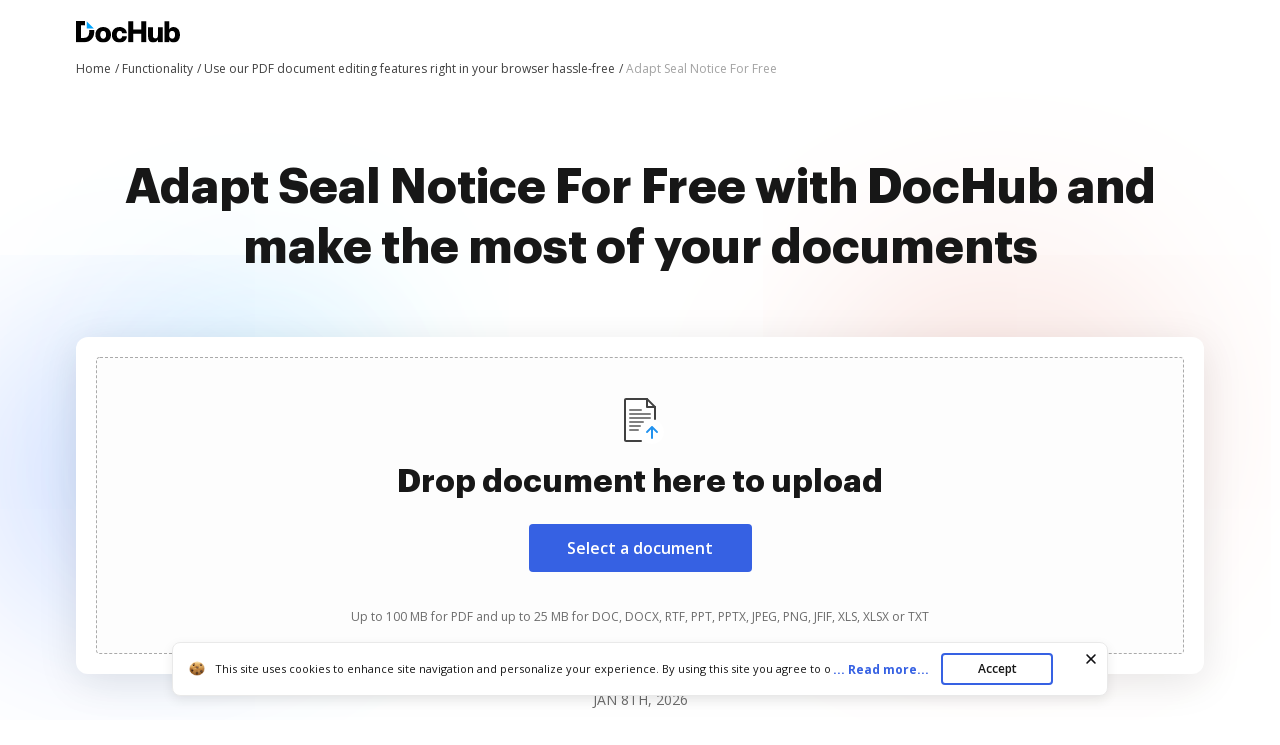

--- FILE ---
content_type: text/plain
request_url: https://www.dochub.com/mtrcs/g/collect?v=2&tid=G-DESM002YVE&gtm=45je6160v882947858z8866772548za20gzb866772548zd866772548&_p=1767837353932&gcs=G111&gcd=13t3t3t3t5l1&npa=0&dma=0&cid=717353347.1767837358&ecid=1123799626&ul=en-us%40posix&sr=1280x720&_fplc=0&ur=US-OH&frm=0&pscdl=noapi&_eu=Ag&sst.rnd=562708820.1767837355&sst.tft=1767837353932&sst.lpc=201736452&sst.navt=n&sst.ude=0&sst.sw_exp=1&_s=1&tag_exp=103116026~103200004~104527907~104528500~104684208~104684211~105391252~115938465~115938469&dl=https%3A%2F%2Fwww.dochub.com%2Fen%2Ffunctionalities%2Fadapt-seal-notice&sid=1767837357&sct=1&seg=0&dt=Adapt%20Seal%20Notice%20For%20Free%20securely%20online%20%7C%20DocHub&_tu=DA&en=page_view&_fv=1&_nsi=1&_ss=1&ep.exp_guest_id=c5ee93648a.1767837353&ep.user_agent=Mozilla%2F5.0%20(Macintosh%3B%20Intel%20Mac%20OS%20X%2010_15_7)%20AppleWebKit%2F537.36%20(KHTML%2C%20like%20Gecko)%20Chrome%2F131.0.0.0%20Safari%2F537.36%3B%20ClaudeBot%2F1.0%3B%20%2Bclaudebot%40anthropic.com)&ep.split_group=server&ep.server_source=false&tfd=4207&richsstsse
body_size: -508
content:
event: message
data: {"send_pixel":["https://analytics.google.com/g/s/collect?dma=0&npa=0&gcs=G111&gcd=13t3t3t3t5l1&gtm=45j91e6161v882947858z8866772548z99235464744za20gzb866772548zd866772548&tag_exp=103116026~103200004~104527907~104528500~104684208~104684211~105391252~115938465~115938469&_is_sw=0&_tu=DA&_gsid=DESM002YVESOKiBT57JqNaLNeLFZmCow"],"options":{}}

event: message
data: {"send_pixel":["https://stats.g.doubleclick.net/g/collect?v=2&dma=0&npa=0&gcs=G111&gcd=13t3t3t3t5l1&tid=G-DESM002YVE&cid=717353347.1767837358&gtm=45j91e6161v882947858z8866772548z99235464744za20gzb866772548zd866772548&tag_exp=103116026~103200004~104527907~104528500~104684208~104684211~105391252~115938465~115938469&_is_sw=0&_tu=DA&aip=1"],"options":{}}

event: message
data: {"response":{"status_code":200,"body":""}}



--- FILE ---
content_type: image/svg+xml
request_url: https://cdn.mrkhub.com/dochub-frontend/192/images/_modules/section-footer/share-email.svg
body_size: 264
content:
<svg width="16" height="12" viewBox="0 0 16 12" fill="none" xmlns="http://www.w3.org/2000/svg">
<path fill-rule="evenodd" clip-rule="evenodd" d="M0 2C0 0.895431 0.895431 0 2 0H14C15.1046 0 16 0.895431 16 2V10C16 11.1046 15.1046 12 14 12H2C0.895431 12 0 11.1046 0 10V2ZM12.1087 2H3.89132L8 5.22825L12.1087 2ZM2 3.05746V10H14V3.05746L9.23564 6.80089C8.51042 7.3707 7.48958 7.3707 6.76436 6.80089L2 3.05746Z" fill="#3661E3"/>
</svg>


--- FILE ---
content_type: text/plain
request_url: https://www.dochub.com/mtrcs/g/collect?v=2&tid=G-DESM002YVE&gtm=45je6160v882947858za20gzb866772548zd866772548&_p=1767837353932&gcs=G111&gcd=13t3t3t3t5l1&npa=0&dma=0&cid=717353347.1767837358&ecid=1123799626&ul=en-us%40posix&sr=1280x720&frm=0&pscdl=noapi&_fplc=0&ur=US-OH&_eu=AAgAAAQ&sst.rnd=562708820.1767837355&sst.tft=1767837353932&sst.syn=1&sst.lpc=201736452&sst.navt=n&sst.ude=0&sst.sw_exp=1&_s=2&tag_exp=103116026~103200004~104527907~104528500~104684208~104684211~105391252~115938465~115938469&dl=https%3A%2F%2Fwww.dochub.com%2Fen%2Ffunctionalities%2Fadapt-seal-notice&sid=1767837357&sct=1&seg=0&dt=Adapt%20Seal%20Notice%20For%20Free%20securely%20online%20%7C%20DocHub&_tu=DA&en=function_page&_c=1&ep.exp_guest_id=c5ee93648a.1767837353&ep.user_agent=Mozilla%2F5.0%20(Macintosh%3B%20Intel%20Mac%20OS%20X%2010_15_7)%20AppleWebKit%2F537.36%20(KHTML%2C%20like%20Gecko)%20Chrome%2F131.0.0.0%20Safari%2F537.36%3B%20ClaudeBot%2F1.0%3B%20%2Bclaudebot%40anthropic.com)&ep.split_group=server&ep.server_source=false&_et=16&tfd=4227&richsstsse
body_size: -658
content:
event: message
data: {"send_pixel":["https://analytics.google.com/g/s/collect?dma=0&npa=0&gcs=G111&gcd=13t3t3t3t5l1&gtm=45j91e6161v882947858z99235464744za20gzb866772548zd866772548&tag_exp=103116026~103200004~104527907~104528500~104684208~104684211~105391252~115938465~115938469&_is_sw=0&_tu=DA&_gsid=DESM002YVEC2lCAS_FR9K74zsFoXUxQw"],"options":{}}

event: message
data: {"response":{"status_code":200,"body":""}}



--- FILE ---
content_type: image/svg+xml
request_url: https://cdn.mrkhub.com/dochub-frontend/192/images/_modules/section-footer/edit-pdf.svg
body_size: 643
content:
<svg width="16" height="16" viewBox="0 0 16 16" fill="none" xmlns="http://www.w3.org/2000/svg">
<path fill-rule="evenodd" clip-rule="evenodd" d="M1 3C1.55228 3 2 2.55228 2 2H5V11C4.44772 11 4 11.4477 4 12C4 12.5523 4.44772 13 5 13H7C7.55228 13 8 12.5523 8 12C8 11.4477 7.55228 11 7 11V2H10C10 2.55228 10.4477 3 11 3C11.5523 3 12 2.55228 12 2V1C12 0.447715 11.5523 0 11 0H1C0.447715 0 0 0.447715 0 1V2C0 2.55228 0.447715 3 1 3ZM10 8C9.44772 8 9 8.44771 9 9C9 9.55229 9.44771 10 10 10H15C15.5523 10 16 9.55229 16 9C16 8.44771 15.5523 8 15 8H10ZM9 12C9 11.4477 9.44772 11 10 11H15C15.5523 11 16 11.4477 16 12C16 12.5523 15.5523 13 15 13H10C9.44771 13 9 12.5523 9 12ZM9 15C9 14.4477 9.44772 14 10 14H15C15.5523 14 16 14.4477 16 15C16 15.5523 15.5523 16 15 16H10C9.44771 16 9 15.5523 9 15Z" fill="#3661E3"/>
</svg>


--- FILE ---
content_type: image/svg+xml
request_url: https://cdn.mrkhub.com/dochub-frontend/192/images/_modules/section-footer/page-numbering.svg
body_size: 366
content:
<svg width="14" height="14" viewBox="0 0 14 14" fill="none" xmlns="http://www.w3.org/2000/svg">
<path fill-rule="evenodd" clip-rule="evenodd" d="M6.20953 0.0224045C5.6695 -0.0933152 5.13792 0.250652 5.0222 0.790678L4.46982 3.00021H2C1.44772 3.00021 1 3.44792 1 4.00021C1 4.55249 1.44772 5.00021 2 5.00021H3.96982L2.96982 9.00021H1C0.447715 9.00021 0 9.44792 0 10.0002C0 10.5525 0.447715 11.0002 1 11.0002H2.46982L2.0222 12.7907C1.90648 13.3307 2.25045 13.8623 2.79047 13.978C3.3305 14.0937 3.86208 13.7498 3.9778 13.2097L4.53018 11.0002H7.46982L7.0222 12.7907C6.90648 13.3307 7.25045 13.8623 7.79047 13.978C8.3305 14.0937 8.86208 13.7498 8.9778 13.2097L9.53018 11.0002H12C12.5523 11.0002 13 10.5525 13 10.0002C13 9.44792 12.5523 9.00021 12 9.00021H10.0302L11.0302 5.00021H13C13.5523 5.00021 14 4.55249 14 4.00021C14 3.44792 13.5523 3.00021 13 3.00021H11.5302L11.9778 1.20974C12.0935 0.669711 11.7496 0.138124 11.2095 0.0224045C10.6695 -0.0933152 10.1379 0.250652 10.0222 0.790678L9.46982 3.00021H6.53018L6.9778 1.20974C7.09352 0.669711 6.74955 0.138124 6.20953 0.0224045ZM7.96982 9.00021L8.96982 5.00021H6.03018L5.03018 9.00021H7.96982Z" fill="#3661E3"/>
</svg>


--- FILE ---
content_type: image/svg+xml
request_url: https://cdn.mrkhub.com/dochub-frontend/192/images/_modules/section-service-benefits/icon-cloud-saving.svg
body_size: 534
content:
<svg width="24" height="24" viewBox="0 0 24 24" fill="none" xmlns="http://www.w3.org/2000/svg">
<path d="M12 19V12" stroke="#3661E3" stroke-width="1.5" stroke-linecap="round" stroke-linejoin="round"/>
<path d="M9.83301 14L12 11.833L14.167 14" stroke="#3661E3" stroke-width="1.5" stroke-linecap="round" stroke-linejoin="round"/>
<path d="M15.9999 19H18.5599C20.4879 19 22.0599 17.428 22.0599 15.5C22.0599 13.572 20.4879 12 18.5599 12H18.1249V11C18.1249 7.69 15.4349 5 12.1249 5C9.14794 5 6.67994 7.178 6.21194 10.023C3.83494 10.144 1.93994 12.093 1.93994 14.5C1.93994 16.985 3.95494 19 6.43994 19H7.99994" stroke="#3661E3" stroke-width="1.5" stroke-linecap="round" stroke-linejoin="round"/>
</svg>


--- FILE ---
content_type: image/svg+xml
request_url: https://cdn.mrkhub.com/dochub-frontend/192/images/_modules/section-footer/pdf-status.svg
body_size: 535
content:
<svg width="16" height="16" viewBox="0 0 16 16" fill="none" xmlns="http://www.w3.org/2000/svg">
<path fill-rule="evenodd" clip-rule="evenodd" d="M16 8C16 12.4183 12.4183 16 8 16C3.58172 16 0 12.4183 0 8C0 3.58172 3.58172 0 8 0C12.4183 0 16 3.58172 16 8ZM14 8C14 11.3137 11.3137 14 8 14C4.68629 14 2 11.3137 2 8C2 4.68629 4.68629 2 8 2C11.3137 2 14 4.68629 14 8ZM10.2929 5.29289C10.6834 4.90237 11.3166 4.90237 11.7071 5.29289C12.0976 5.68342 12.0976 6.31658 11.7071 6.70711L7.70711 10.7071C7.31658 11.0976 6.68342 11.0976 6.29289 10.7071L4.29289 8.70711C3.90237 8.31658 3.90237 7.68342 4.29289 7.29289C4.68342 6.90237 5.31658 6.90237 5.70711 7.29289L7 8.58579L10.2929 5.29289Z" fill="#3661E3"/>
</svg>


--- FILE ---
content_type: text/javascript
request_url: https://static-ak.pdffiller.com/frontend/Uploader_1/70100/Uploader.js
body_size: 113183
content:
/*! Uploader @pdffiller/uploader@1.23.4; build: #112100 (RC) */!function(){var e,t,n={9172:function(e,t,n){"use strict";n(2695);var o=n(3760);n(1594),n(2057),n(6900),n(8557),n(8468),n(1132),n(3359),n(8839),n(4348),n(1294),n(5206),n(3774),n(3368),n(7143),n(6977);const r="1.23.4".split(".").shift();n.g.UPLOADER=o.cg,n.g[`Uploader_${r}`]=o.cg},2695:function(e,t,n){n.p=function(){const e=Array.from(document.querySelectorAll("script")).map((e=>e.src)).filter(Boolean).find((e=>e.includes("Uploader")));return e?`${e.split("/").slice(0,-1).join("/")}/`:"/"}()},2057:function(e,t,n){"use strict";n.d(t,{Od:function(){return x},P8:function(){return w},U:function(){return E}});n(1594);const o="__PDFFILLER_EXPERIMENTS__",r="__PDFFILLER_EXPERIMENTS_SYNC__",i=1,a="original",l="experiment";function s(e){return{expUID:e,branchUID:a,version:i}}function c(e){return{result:!0,message:"",data:e.map(s)}}function d(e,t){var n=Object.keys(e);if(Object.getOwnPropertySymbols){var o=Object.getOwnPropertySymbols(e);t&&(o=o.filter((function(t){return Object.getOwnPropertyDescriptor(e,t).enumerable}))),n.push.apply(n,o)}return n}function u(e){for(var t=1;t<arguments.length;t++){var n=null!=arguments[t]?arguments[t]:{};t%2?d(Object(n),!0).forEach((function(t){p(e,t,n[t])})):Object.getOwnPropertyDescriptors?Object.defineProperties(e,Object.getOwnPropertyDescriptors(n)):d(Object(n)).forEach((function(t){Object.defineProperty(e,t,Object.getOwnPropertyDescriptor(n,t))}))}return e}function p(e,t,n){return(t=function(e){var t=function(e,t){if("object"!=typeof e||null===e)return e;var n=e[Symbol.toPrimitive];if(void 0!==n){var o=n.call(e,t||"default");if("object"!=typeof o)return o;throw new TypeError("@@toPrimitive must return a primitive value.")}return("string"===t?String:Number)(e)}(e,"string");return"symbol"==typeof t?t:String(t)}(t))in e?Object.defineProperty(e,t,{value:n,enumerable:!0,configurable:!0,writable:!0}):e[t]=n,e}function f(e,t){if(null==e)return{};var n,o,r=function(e,t){if(null==e)return{};var n,o,r={},i=Object.keys(e);for(o=0;o<i.length;o++)n=i[o],t.indexOf(n)>=0||(r[n]=e[n]);return r}(e,t);if(Object.getOwnPropertySymbols){var i=Object.getOwnPropertySymbols(e);for(o=0;o<i.length;o++)n=i[o],t.indexOf(n)>=0||Object.prototype.propertyIsEnumerable.call(e,n)&&(r[n]=e[n])}return r}const _=["apiBaseUrl"],m=(()=>{let e=null;return{configure:t=>{e=u(u({},e),t)},post:t=>{let{body:n,url:o}=t;return(t=>{let{method:n,body:o,url:r}=t;if(null==e)throw new Error("@pdffiller/experiments: use init(options: ApiBaseOptions) first");const{apiBaseUrl:i}=e,a=f(e,_);return fetch(`${i}${r}`,{method:n,body:JSON.stringify(o),headers:a}).then((e=>e.json()))})({url:o,body:n,method:"POST"})}}})();function h(e,t){window[o][e]=t,t.then((t=>{window[r][e]=t}))}function g(e){return window[o][e]}function b(e){return function(e){return window[r][e]}(e)||s(e)}const v=e=>m.post({url:"/experiment/runExperiments",body:e}).then((t=>Array.isArray(t)?c(e):u(u({},t),{},{data:t.data?.map((e=>u(u({},e),{},{isActive:!0})))}))).catch((()=>c(e)));async function y(e){const t=e=>g(e.expUID),n=e.map((async e=>{const n=t(e);if(!n)return e;const{isActive:o}=await n;return o?null:e})),r=(await Promise.all(n)).filter(Boolean).map((e=>e.expUID));return await async function(e){if(0===e.length)return window[o];const t=v(e);return e.forEach((e=>{const n=t.then((t=>t.data.find((t=>t.expUID===e))||s(e)));h(e,n)})),await t,window[o]}(r),Promise.all(e.map((async e=>{const n=e.branchUID||l,o=await t(e);return o?.branchUID===n})))}async function w(e){let t=arguments.length>1&&void 0!==arguments[1]?arguments[1]:l;const[n]=await y([{expUID:e,branchUID:t}]);return n}function x(e){let t=arguments.length>1&&void 0!==arguments[1]?arguments[1]:l;return b(e).branchUID===t}function E(e){m.configure(e)}null==window[o]&&(window[o]={}),null==window[r]&&(window[r]={})},7682:function(e,t,n){var o;function r(e){var t=e,n=new RegExp("(.*/)[a-zA-Z_0-9]*.js.*$");return t?t.replace(n,"$1"):"/"}n.p=r((o=document.querySelector("script[src*=Uploader]"))&&o.src&&document.currentScript.src),e.exports={getPublicPath:r}},6977:function(e,t){"use strict";t.A=function(e,t){if(e&&t){var n=Array.isArray(t)?t:t.split(","),o=e.name||"",r=(e.type||"").toLowerCase(),i=r.replace(/\/.*$/,"");return n.some((function(e){var t=e.trim().toLowerCase();return"."===t.charAt(0)?o.toLowerCase().endsWith(t):t.endsWith("/*")?i===t.replace(/\/.*$/,""):r===t}))}return!0}},6900:function(e,t){t.defaults={},t.set=function(e,n,o){var r=o||{},i=t.defaults,a=r.expires||i.expires,l=r.domain||i.domain,s=void 0!==r.path?r.path:void 0!==i.path?i.path:"/",c=void 0!==r.secure?r.secure:i.secure,d=void 0!==r.httponly?r.httponly:i.httponly,u=void 0!==r.samesite?r.samesite:i.samesite,p=a?new Date("number"==typeof a?(new Date).getTime()+864e5*a:a):0;document.cookie=e.replace(/[^+#$&^`|]/g,encodeURIComponent).replace("(","%28").replace(")","%29")+"="+n.replace(/[^+#$&/:<-\[\]-}]/g,encodeURIComponent)+(p&&p.getTime()>=0?";expires="+p.toUTCString():"")+(l?";domain="+l:"")+(s?";path="+s:"")+(c?";secure":"")+(d?";httponly":"")+(u?";samesite="+u:"")},t.get=function(e){for(var t=document.cookie.split(";");t.length;){var n=t.pop(),o=n.indexOf("=");if(o=o<0?n.length:o,decodeURIComponent(n.slice(0,o).replace(/^\s+/,""))===e)return decodeURIComponent(n.slice(o+1))}return null},t.erase=function(e,n){t.set(e,"",{expires:-1,domain:n&&n.domain,path:n&&n.path,samesite:n&&n.samesite,secure:n&&n.secure||0,httponly:0})},t.all=function(){for(var e={},t=document.cookie.split(";");t.length;){var n=t.pop(),o=n.indexOf("=");o=o<0?n.length:o,e[decodeURIComponent(n.slice(0,o).replace(/^\s+/,""))]=decodeURIComponent(n.slice(o+1))}return e}},3774:function(e,t,n){
/** @license ISC License (c) copyright 2019 original and current authors */
var o=n(5784),r=o.Nothing,i=o.Just,a=n(1419),l=n(249),s=n(2173),c=n(8361),d=n(6406),u=n(715),p=n(8863);function f(e){return a((function(t,n){if(!l(t))throw new TypeError(e+": Array of Non-empty Strings or Integers required for first argument");if(u(n))return r();for(var o=n,a=0;a<t.length;a++){var f=t[a];if(!(p(f)&&!c(f)||d(f)))throw new TypeError(e+": Array of Non-empty Strings or Integers required for first argument");if(u(o))return r();if(o=o[f],!s(o))return r()}return i(o)}))}var _=f("getPath");_.origFn=f,e.exports=_},1132:function(e,t,n){
/** @license ISC License (c) copyright 2016 original and current authors */
var o=n(5784),r=o.Nothing,i=o.Just,a=n(7370),l=n(1419),s=n(26);e.exports=l((function(e,t){if(!s(e))throw new TypeError("safe: Pred or predicate function required for first argument");return a(e,t)?i(t):r()}))},5784:function(e,t,n){
/** @license ISC License (c) copyright 2016 original and current authors */
var o=n(5338),r=n(2099),i=n(4388),a=n(9868),l=n(804),s=n(6293).type("Maybe"),c=n(6293).typeFn(s(),4),d=n(5182),u=n(7560),p=n(656),f=n(5170),_=n(544),m=n(249),h=n(6866),g=n(4600),b=function(e){return function(){return e}},v=function(e){return e},y=o({Nothing:[],Just:["a"]}),w=y.Nothing,x=y.Just;D.Nothing=p(D,w),D.Just=p(D,x);var E=p(D,x),k=p(D,w);function O(e){if(!_(e)&&!m(e))throw new TypeError("Maybe.sequence: Must wrap an Apply");return e.map(E)}function D(e){var t;if(!arguments.length)throw new TypeError("Maybe: Must wrap something, try using Nothing or Just constructors");var n=y.includes(e)?e:x(e),o=E,i=k,w=function(e){return S(b(e),v)},L=function(e){return g(D,e)&&S(b(e.either(b(!0),b(!1))),(function(t){return e.either(b(!1),(function(e){return r(e,t)}))}))},C=function(){return S(b("Nothing"),(function(e){return"Just"+l(e)}))};function S(e,t){if(!h(e)||!h(t))throw new TypeError("Maybe.either: Requires both left and right functions");return y.caseOf({Nothing:e,Just:t},n)}function T(e){return function(t){if(!g(D,t))throw new TypeError("Maybe."+e+": Maybe of Semigroup required");return S(D.Nothing,a("Maybe."+e,t))}}function A(e){return function(t){if(!h(t))throw new TypeError("Maybe."+e+": Function required");return S(D.Nothing,p(D.Just,t))}}function z(e){return function(t){if(!g(D,t))throw new TypeError("Maybe."+e+": Maybe required");return S(b(t),D.Just)}}function M(e){return function(t){if(!h(t))throw new TypeError("Maybe."+e+": Function required");var n=S(D.Nothing,t);if(!g(D,n))throw new TypeError("Maybe."+e+": Function must return a Maybe");return n}}return(t={inspect:C,toString:C,either:S,option:w,type:s,equals:L,bichain:function(e,t){var n="Maybe.bichain: Both arguments must be Maybe returning functions";if(!h(e)||!h(t))throw new TypeError(n);var o=S(e,t);if(!g(D,o))throw new TypeError(n);return o},coalesce:function(e,t){if(!h(e)||!h(t))throw new TypeError("Maybe.coalesce: Requires both left and right functions");return D.Just(S(e,t))},zero:i,ap:function(e){var t=w(b(void 0));if(!h(t))throw new TypeError("Maybe.ap: Wrapped value must be a function");if(!g(D,e))throw new TypeError("Maybe.ap: Maybe required");return S(D.Nothing,e.map)},of:o,sequence:function(e){if(!f(e)&&!h(e))throw new TypeError("Maybe.sequence: Applicative TypeRep or Apply returning function required");var t=u(e);return S(p(t,D.Nothing),O)},traverse:function(e,t){if(!f(e)&&!h(e))throw new TypeError("Maybe.traverse: Applicative TypeRep or Apply returning function required for first argument");if(!h(t))throw new TypeError("Maybe.traverse: Apply returning function required for second argument");var n=u(e),o=S(p(n,D.Nothing),t);if(!_(o)&&!m(o))throw new TypeError("Maybe.traverse: Both functions must return an Apply of the same type");return S(b(o),b(o.map(E)))},alt:z("alt"),chain:M("chain"),concat:T("concat"),map:A("map")})[d.zero]=i,t[d.of]=o,t[d.equals]=L,t[d.alt]=z(d.alt),t[d.concat]=T(d.concat),t[d.map]=A(d.map),t[d.chain]=M(d.chain),t["@@type"]=c,t.constructor=D,t}D.of=E,D.zero=k,D.type=s,D[d.of]=E,D[d.zero]=k,D["@@type"]=c,D["@@implements"]=i(["alt","ap","chain","concat","equals","map","of","traverse","zero"]),e.exports=D},7560:function(e,t,n){
/** @license ISC License (c) copyright 2018 original and current authors */
var o=n(5170),r=n(9186);e.exports=function(e){return function(t){return o(e)?e.of(t):r(Array,e)?[t]:e(t)}}},656:function(e){e.exports=
/** @license ISC License (c) copyright 2016 original and current authors */
function(e,t){return function(n){return e(t(n))}}},1419:function(e,t,n){
/** @license ISC License (c) copyright 2016 original and current authors */
var o=n(6866),r="@@crocks/curried";function i(e,t){return o(e)?e.length>1?e.bind(null,t):e.call(null,t):e}e.exports=function e(t){if(t[r])return t;function n(){for(var n=[],r=arguments.length;r--;)n[r]=arguments[r];var a=n.length?n:[void 0];if(a.length<t.length)return e(Function.bind.apply(t,[null].concat(a)));var l=a.length===t.length?t.apply(null,a):a.reduce(i,t);return o(l)?e(l):l}return Object.defineProperty(n,r,{enumerable:!1,writable:!1,value:!0}),n}},5338:function(e,t,n){
/** @license ISC License (c) copyright 2016 original and current authors */
var o=n(1419),r=n(249),i=n(8361),a=n(6866),l=n(2341),s=n(8863),c=function(e){return function(){return e}};function d(e){return function(t,n){var o=n.tag,r=e[o()].reduce((function(e,t){return e.concat([n[t].value()])}),[]);return t[o()].apply(null,r)}}var u=function(e){return function(t){return!!t&&a(t.tag)&&-1!==Object.keys(e).indexOf(t.tag())}};e.exports=function(e){if(!l(e)||i(e))throw new TypeError("defineUnion: Argument must be an Object containing definition lists");return Object.keys(e).reduce((function(t,n){var o=e[n];if(!r(o)||!o.reduce((function(e,t){return e&&function(e){return s(e)&&e.length}(t)}),!0))throw new TypeError("defineUnion: Definitions must be a list of non-empty string identifiers");return t[n]=function(e,t){return function(){for(var n=[],o=arguments.length;o--;)n[o]=arguments[o];return e.reduce((function(e,t,o){return e[t]={value:c(n[o])},e}),{tag:c(t)})}}(o,n),t}),{caseOf:o(d(e)),includes:o(u(e))})}},2099:function(e,t,n){
/** @license ISC License (c) copyright 2017 original and current authors */
var o=n(4600),r=n(1392),i=n(1792),a=n(5518),l=n(5182),s=function(e,t){return e.valueOf()===t.valueOf()},c={Array:function(e,t){return e.length===t.length&&d(e,t)},Date:function(e,t){return r(e.valueOf(),t.valueOf())},Error:function(e,t){return e.name===t.name&&e.message===t.message},Object:function(e,t){return Object.keys(e).length===Object.keys(t).length&&d(e,t)},RegExp:function(e,t){return e.source===t.source&&e.ignoreCase===t.ignoreCase&&e.global===t.global&&e.multiline===t.multiline&&e.unicode===t.unicode}};function d(e,t){for(var n in e)if(!u(e[n],t[n]))return!1;return!0}function u(e,t){return!!r(e,t)||!!o(e,t)&&(i("equals",e)?(t[l.equals]||t.equals).call(t,e):(c[a(e)]||s)(e,t))}e.exports=u},5182:function(e){
/** @license ISC License (c) copyright 2018 original and current authors */
e.exports={alt:"fantasy-land/alt",bimap:"fantasy-land/bimap",chain:"fantasy-land/chain",compose:"fantasy-land/compose",concat:"fantasy-land/concat",contramap:"fantasy-land/contramap",empty:"fantasy-land/empty",equals:"fantasy-land/equals",extend:"fantasy-land/extend",filter:"fantasy-land/filter",id:"fantasy-land/id",map:"fantasy-land/map",of:"fantasy-land/of",promap:"fantasy-land/promap",reduce:"fantasy-land/reduce",zero:"fantasy-land/zero"}},1792:function(e,t,n){
/** @license ISC License (c) copyright 2017 original and current authors */
var o=n(6866),r=n(5182);e.exports=function(e,t){return!!t&&(function(e,t){return o(t[r[e]])||o(t[e])}(e,t)||function(e,t){return o(t["@@implements"])&&!!t["@@implements"](e)}(e,t))}},4388:function(e){e.exports=function(e){return function(t){return-1!==e.indexOf(t)}}},9868:function(e,t,n){
/** @license ISC License (c) copyright 2017 original and current authors */
var o=n(4600),r=n(8381);e.exports=function(e,t){return function(n){if(!r(n))throw new TypeError(e+": Both containers must contain Semigroups of the same type");return t.map((function(t){if(!o(n,t))throw new TypeError(e+": Both containers must contain Semigroups of the same type");return n.concat(t)}))}}},804:function(e,t,n){
/** @license ISC License (c) copyright 2016 original and current authors */
var o=n(249),r=n(6866),i=n(2341),a=n(8863),l=n(1394),s=n(298);function c(e){return e&&r(e.inspect)?" "+e.inspect():r(e)?" Function":o(e)?" ["+(((t=e).length?t.map(c).reduce((function(e,t){return e+","+t})):t)+" ]"):i(e)?" { "+Object.keys(e).reduce((function(t,n){return t.concat([n+":"+c(e[n])])}),[]).join(", ")+" }":a(e)?' "'+e+'"':l(e)||s(e)?" "+e.toString():" "+e;var t}e.exports=c},5170:function(e,t,n){
/** @license ISC License (c) copyright 2016 original and current authors */
var o=n(1792),r=n(544);e.exports=function(e){return r(e)&&(o("of",e)||o("of",e.constructor))}},544:function(e,t,n){
/** @license ISC License (c) copyright 2016 original and current authors */
var o=n(1792),r=n(5551);e.exports=function(e){return r(e)&&o("ap",e)}},249:function(e){e.exports=
/** @license ISC License (c) copyright 2016 original and current authors */
function(e){return Array.isArray(e)}},298:function(e){e.exports=
/** @license ISC License (c) copyright 2018 original and current authors */
function(e){return"[object Date]"===Object.prototype.toString.apply(e)&&!isNaN(e.valueOf())}},2173:function(e){e.exports=
/** @license ISC License (c) copyright 2017 original and current authors */
function(e){return void 0!==e}},8361:function(e,t,n){
/** @license ISC License (c) copyright 2016 original and current authors */
var o=n(2341),r=n(7036),i=n(2099),a=n(5182);e.exports=function(e){if(r(e)){var t=e.constructor[a.empty]||e.constructor.empty||e.empty;return i(e,t())}return o(e)?!Object.keys(e).length:!e||void 0===e.length||!e.length}},6866:function(e){e.exports=
/** @license ISC License (c) copyright 2016 original and current authors */
function(e){return"function"==typeof e}},5551:function(e,t,n){
/** @license ISC License (c) copyright 2016 original and current authors */
var o=n(1792);e.exports=function(e){return!!e&&o("map",e)}},6406:function(e,t,n){
/** @license ISC License (c) copyright 2017 original and current authors */
var o=n(6479);e.exports=function(e){return o(e)&&isFinite(e)&&Math.floor(e)===e}},7036:function(e,t,n){
/** @license ISC License (c) copyright 2016 original and current authors */
var o=n(1792),r=n(8381);e.exports=function(e){return r(e)&&(o("empty",e)||o("empty",e.constructor))}},715:function(e){e.exports=
/** @license ISC License (c) copyright 2017 original and current authors */
function(e){return null==e||e!=e}},6479:function(e){e.exports=
/** @license ISC License (c) copyright 2016 original and current authors */
function(e){return"number"==typeof e&&!isNaN(e)}},2341:function(e){
/** @license ISC License (c) copyright 2016 original and current authors */
var t=Object.prototype.toString;e.exports=function(e){return!!e&&"[object Object]"===t.call(e)}},26:function(e,t,n){
/** @license ISC License (c) copyright 2018 original and current authors */
var o=n(6293).proxy("Pred"),r=n(6866),i=n(4600);e.exports=function(e){return r(e)||i(o,e)}},1392:function(e){e.exports=
/** @license ISC License (c) copyright 2017 original and current authors */
function(e,t){return e===t?0!==e||1/e==1/t:e!=e&&t!=t}},4600:function(e,t,n){
/** @license ISC License (c) copyright 2016 original and current authors */
var o=n(1419),r=n(6866),i=n(5518);e.exports=o((function(e,t){var n=i(e),o=i(t);return n===o||r(e)&&e.name===o||r(t)&&t.name===n}))},8381:function(e,t,n){
/** @license ISC License (c) copyright 2016 original and current authors */
var o=n(8863),r=n(1792);e.exports=function(e){return o(e)||!!e&&r("concat",e)}},8863:function(e){e.exports=
/** @license ISC License (c) copyright 2016 original and current authors */
function(e){return"string"==typeof e}},1394:function(e){e.exports=
/** @license ISC License (c) copyright 2018 original and current authors */
function(e){return"symbol"==typeof e}},9186:function(e,t,n){
/** @license ISC License (c) copyright 2018 original and current authors */
var o=n(6866);e.exports=function(e,t){return o(t)&&(e===t||e.name===t.name)}},7173:function(e){
/** @license ISC License (c) copyright 2017 original and current authors */
function t(e){return function(t,n){var o=e[n];return void 0!==o&&(t[n]=o),t}}function n(e,n){var o=Object.keys(n).reduce(t(n),{});return Object.keys(e).reduce(t(e),o)}e.exports={assign:n,filter:function(e,t){return Object.keys(t).reduce((function(n,o){return e(t[o])&&(n[o]=t[o]),n}),{})},map:function(e,t){return Object.keys(t).reduce((function(n,o){return n[o]=e(t[o]),n}),{})},set:function(e,t,o){var r;return n(((r={})[e]=t,r),o)},unset:function(e,t){return Object.keys(t).reduce((function(n,o){return void 0!==t[o]&&o!==e&&(n[o]=t[o]),n}),{})}}},7370:function(e,t,n){
/** @license ISC License (c) copyright 2017 original and current authors */
var o=n(6866);e.exports=function(e,t){return o(e)?e(t):e.runWith(t)}},5518:function(e,t,n){
/** @license ISC License (c) copyright 2017 original and current authors */
var o=n(6866);e.exports=function(e){return e&&o(e.type)?e.type():{}.toString.call(e).slice(8,-1)}},6293:function(e){
/** @license ISC License (c) copyright 2017 original and current authors */
var t={unk:function(){return"unknown"},All:function(){return"All"},Any:function(){return"Any"},Arrow:function(){return"Arrow"},Assign:function(){return"Assign"},Async:function(){return"Async"},Const:function(e){return"Const("+e+")"},Either:function(){return"Either"},Endo:function(){return"Endo"},Equiv:function(){return"Equiv"},First:function(){return"First"},Identity:function(){return"Identity"},IO:function(){return"IO"},Last:function(){return"Last"},List:function(){return"List"},Max:function(){return"Max"},Maybe:function(){return"Maybe"},Min:function(){return"Min"},Pair:function(){return"Pair"},Pred:function(){return"Pred"},Prod:function(){return"Prod"},Reader:function(){return"Reader"},Result:function(){return"Result"},Star:function(){return"Star"},State:function(){return"State"},Sum:function(){return"Sum"},Tuple:function(e){return e+"-Tuple"},Unit:function(){return"Unit"},Writer:function(){return"Writer"}},n=function(e){return t[e]||t.unk};e.exports={proxy:function(e,t){return{type:function(){return n(e)(t)}}},type:n,typeFn:function(e,t,o){return"crocks/"+n(e)(o)+"@"+(t||0)}}},3359:function(e,t,n){
/** @license ISC License (c) copyright 2017 original and current authors */
var o=n(1419),r=n(2341),i=n(7173);e.exports=o((function(e,t){if(!r(e)||!r(t))throw new TypeError("assign: Objects required for both arguments");return i.assign(e,t)}))},8468:function(e,t,n){
/** @license ISC License (c) copyright 2016 original and current authors */
var o=n(6866),r="compose: Functions required";function i(e,t){if(!o(t))throw new TypeError(r);return function(){for(var n=[],o=arguments.length;o--;)n[o]=arguments[o];return t.call(null,e.apply(null,n))}}e.exports=function(){for(var e=[],t=arguments.length;t--;)e[t]=arguments[t];if(!arguments.length)throw new TypeError(r);var n=e.slice().reverse(),a=n[0];if(!o(a))throw new TypeError(r);return n.slice(1).concat((function(e){return e})).reduce(i,a)}},8839:function(e,t,n){
/** @license ISC License (c) copyright 2016 original and current authors */
var o=n(1419),r=n(6866);e.exports=function(e){if(!r(e))throw new TypeError("curry: Function required");return o(e)}},4348:function(e,t,n){
/** @license ISC License (c) copyright 2017 original and current authors */
var o=n(1419),r=n(8863);e.exports=o((function(e,t){var n;if(!e||!r(e))throw new TypeError("objOf: Non-empty String required for first argument");return(n={})[e]=t,n}))},8557:function(e,t,n){
/** @license ISC License (c) copyright 2017 original and current authors */
e.exports=n(6866)},1294:function(e,t,n){
/** @license ISC License (c) copyright 2017 original and current authors */
e.exports=n(2341)},3241:function(){!function(){"use strict";if("object"==typeof window)if("IntersectionObserver"in window&&"IntersectionObserverEntry"in window&&"intersectionRatio"in window.IntersectionObserverEntry.prototype)"isIntersecting"in window.IntersectionObserverEntry.prototype||Object.defineProperty(window.IntersectionObserverEntry.prototype,"isIntersecting",{get:function(){return this.intersectionRatio>0}});else{var e=function(e){for(var t=window.document,n=r(t);n;)n=r(t=n.ownerDocument);return t}(),t=[],n=null,o=null;a.prototype.THROTTLE_TIMEOUT=100,a.prototype.POLL_INTERVAL=null,a.prototype.USE_MUTATION_OBSERVER=!0,a._setupCrossOriginUpdater=function(){return n||(n=function(e,n){o=e&&n?u(e,n):{top:0,bottom:0,left:0,right:0,width:0,height:0},t.forEach((function(e){e._checkForIntersections()}))}),n},a._resetCrossOriginUpdater=function(){n=null,o=null},a.prototype.observe=function(e){if(!this._observationTargets.some((function(t){return t.element==e}))){if(!e||1!=e.nodeType)throw new Error("target must be an Element");this._registerInstance(),this._observationTargets.push({element:e,entry:null}),this._monitorIntersections(e.ownerDocument),this._checkForIntersections()}},a.prototype.unobserve=function(e){this._observationTargets=this._observationTargets.filter((function(t){return t.element!=e})),this._unmonitorIntersections(e.ownerDocument),0==this._observationTargets.length&&this._unregisterInstance()},a.prototype.disconnect=function(){this._observationTargets=[],this._unmonitorAllIntersections(),this._unregisterInstance()},a.prototype.takeRecords=function(){var e=this._queuedEntries.slice();return this._queuedEntries=[],e},a.prototype._initThresholds=function(e){var t=e||[0];return Array.isArray(t)||(t=[t]),t.sort().filter((function(e,t,n){if("number"!=typeof e||isNaN(e)||e<0||e>1)throw new Error("threshold must be a number between 0 and 1 inclusively");return e!==n[t-1]}))},a.prototype._parseRootMargin=function(e){var t=(e||"0px").split(/\s+/).map((function(e){var t=/^(-?\d*\.?\d+)(px|%)$/.exec(e);if(!t)throw new Error("rootMargin must be specified in pixels or percent");return{value:parseFloat(t[1]),unit:t[2]}}));return t[1]=t[1]||t[0],t[2]=t[2]||t[0],t[3]=t[3]||t[1],t},a.prototype._monitorIntersections=function(t){var n=t.defaultView;if(n&&-1==this._monitoringDocuments.indexOf(t)){var o=this._checkForIntersections,i=null,a=null;if(this.POLL_INTERVAL?i=n.setInterval(o,this.POLL_INTERVAL):(l(n,"resize",o,!0),l(t,"scroll",o,!0),this.USE_MUTATION_OBSERVER&&"MutationObserver"in n&&(a=new n.MutationObserver(o)).observe(t,{attributes:!0,childList:!0,characterData:!0,subtree:!0})),this._monitoringDocuments.push(t),this._monitoringUnsubscribes.push((function(){var e=t.defaultView;e&&(i&&e.clearInterval(i),s(e,"resize",o,!0)),s(t,"scroll",o,!0),a&&a.disconnect()})),t!=(this.root&&this.root.ownerDocument||e)){var c=r(t);c&&this._monitorIntersections(c.ownerDocument)}}},a.prototype._unmonitorIntersections=function(t){var n=this._monitoringDocuments.indexOf(t);if(-1!=n){var o=this.root&&this.root.ownerDocument||e,i=this._observationTargets.some((function(e){var n=e.element.ownerDocument;if(n==t)return!0;for(;n&&n!=o;){var i=r(n);if((n=i&&i.ownerDocument)==t)return!0}return!1}));if(!i){var a=this._monitoringUnsubscribes[n];if(this._monitoringDocuments.splice(n,1),this._monitoringUnsubscribes.splice(n,1),a(),t!=o){var l=r(t);l&&this._unmonitorIntersections(l.ownerDocument)}}}},a.prototype._unmonitorAllIntersections=function(){var e=this._monitoringUnsubscribes.slice(0);this._monitoringDocuments.length=0,this._monitoringUnsubscribes.length=0;for(var t=0;t<e.length;t++)e[t]()},a.prototype._checkForIntersections=function(){if(this.root||!n||o){var e=this._rootIsInDom(),t=e?this._getRootRect():{top:0,bottom:0,left:0,right:0,width:0,height:0};this._observationTargets.forEach((function(o){var r=o.element,a=c(r),l=this._rootContainsTarget(r),s=o.entry,d=e&&l&&this._computeTargetAndRootIntersection(r,a,t),u=o.entry=new i({time:window.performance&&performance.now&&performance.now(),target:r,boundingClientRect:a,rootBounds:n&&!this.root?null:t,intersectionRect:d});s?e&&l?this._hasCrossedThreshold(s,u)&&this._queuedEntries.push(u):s&&s.isIntersecting&&this._queuedEntries.push(u):this._queuedEntries.push(u)}),this),this._queuedEntries.length&&this._callback(this.takeRecords(),this)}},a.prototype._computeTargetAndRootIntersection=function(t,r,i){if("none"!=window.getComputedStyle(t).display){for(var a,l,s,d,p,_,m,h,g=r,b=f(t),v=!1;!v&&b;){var y=null,w=1==b.nodeType?window.getComputedStyle(b):{};if("none"==w.display)return null;if(b==this.root||9==b.nodeType)if(v=!0,b==this.root||b==e)n&&!this.root?!o||0==o.width&&0==o.height?(b=null,y=null,g=null):y=o:y=i;else{var x=f(b),E=x&&c(x),k=x&&this._computeTargetAndRootIntersection(x,E,i);E&&k?(b=x,y=u(E,k)):(b=null,g=null)}else{var O=b.ownerDocument;b!=O.body&&b!=O.documentElement&&"visible"!=w.overflow&&(y=c(b))}if(y&&(a=y,l=g,s=void 0,d=void 0,p=void 0,_=void 0,m=void 0,h=void 0,s=Math.max(a.top,l.top),d=Math.min(a.bottom,l.bottom),p=Math.max(a.left,l.left),_=Math.min(a.right,l.right),h=d-s,g=(m=_-p)>=0&&h>=0&&{top:s,bottom:d,left:p,right:_,width:m,height:h}||null),!g)break;b=b&&f(b)}return g}},a.prototype._getRootRect=function(){var t;if(this.root)t=c(this.root);else{var n=e.documentElement,o=e.body;t={top:0,left:0,right:n.clientWidth||o.clientWidth,width:n.clientWidth||o.clientWidth,bottom:n.clientHeight||o.clientHeight,height:n.clientHeight||o.clientHeight}}return this._expandRectByRootMargin(t)},a.prototype._expandRectByRootMargin=function(e){var t=this._rootMarginValues.map((function(t,n){return"px"==t.unit?t.value:t.value*(n%2?e.width:e.height)/100})),n={top:e.top-t[0],right:e.right+t[1],bottom:e.bottom+t[2],left:e.left-t[3]};return n.width=n.right-n.left,n.height=n.bottom-n.top,n},a.prototype._hasCrossedThreshold=function(e,t){var n=e&&e.isIntersecting?e.intersectionRatio||0:-1,o=t.isIntersecting?t.intersectionRatio||0:-1;if(n!==o)for(var r=0;r<this.thresholds.length;r++){var i=this.thresholds[r];if(i==n||i==o||i<n!=i<o)return!0}},a.prototype._rootIsInDom=function(){return!this.root||p(e,this.root)},a.prototype._rootContainsTarget=function(t){return p(this.root||e,t)&&(!this.root||this.root.ownerDocument==t.ownerDocument)},a.prototype._registerInstance=function(){t.indexOf(this)<0&&t.push(this)},a.prototype._unregisterInstance=function(){var e=t.indexOf(this);-1!=e&&t.splice(e,1)},window.IntersectionObserver=a,window.IntersectionObserverEntry=i}function r(e){try{return e.defaultView&&e.defaultView.frameElement||null}catch(e){return null}}function i(e){this.time=e.time,this.target=e.target,this.rootBounds=d(e.rootBounds),this.boundingClientRect=d(e.boundingClientRect),this.intersectionRect=d(e.intersectionRect||{top:0,bottom:0,left:0,right:0,width:0,height:0}),this.isIntersecting=!!e.intersectionRect;var t=this.boundingClientRect,n=t.width*t.height,o=this.intersectionRect,r=o.width*o.height;this.intersectionRatio=n?Number((r/n).toFixed(4)):this.isIntersecting?1:0}function a(e,t){var n,o,r,i=t||{};if("function"!=typeof e)throw new Error("callback must be a function");if(i.root&&1!=i.root.nodeType)throw new Error("root must be an Element");this._checkForIntersections=(n=this._checkForIntersections.bind(this),o=this.THROTTLE_TIMEOUT,r=null,function(){r||(r=setTimeout((function(){n(),r=null}),o))}),this._callback=e,this._observationTargets=[],this._queuedEntries=[],this._rootMarginValues=this._parseRootMargin(i.rootMargin),this.thresholds=this._initThresholds(i.threshold),this.root=i.root||null,this.rootMargin=this._rootMarginValues.map((function(e){return e.value+e.unit})).join(" "),this._monitoringDocuments=[],this._monitoringUnsubscribes=[]}function l(e,t,n,o){"function"==typeof e.addEventListener?e.addEventListener(t,n,o||!1):"function"==typeof e.attachEvent&&e.attachEvent("on"+t,n)}function s(e,t,n,o){"function"==typeof e.removeEventListener?e.removeEventListener(t,n,o||!1):"function"==typeof e.detatchEvent&&e.detatchEvent("on"+t,n)}function c(e){var t;try{t=e.getBoundingClientRect()}catch(e){}return t?(t.width&&t.height||(t={top:t.top,right:t.right,bottom:t.bottom,left:t.left,width:t.right-t.left,height:t.bottom-t.top}),t):{top:0,bottom:0,left:0,right:0,width:0,height:0}}function d(e){return!e||"x"in e?e:{top:e.top,y:e.top,bottom:e.bottom,left:e.left,x:e.left,right:e.right,width:e.width,height:e.height}}function u(e,t){var n=t.top-e.top,o=t.left-e.left;return{top:n,left:o,height:t.height,width:t.width,bottom:n+t.height,right:o+t.width}}function p(e,t){for(var n=t;n;){if(n==e)return!0;n=f(n)}return!1}function f(t){var n=t.parentNode;return 9==t.nodeType&&t!=e?r(t):n&&11==n.nodeType&&n.host?n.host:n&&n.assignedSlot?n.assignedSlot.parentNode:n}}()},2948:function(e,t,n){"use strict";var o=n(8643);function r(){}function i(){}i.resetWarningCache=r,e.exports=function(){function e(e,t,n,r,i,a){if(a!==o){var l=new Error("Calling PropTypes validators directly is not supported by the `prop-types` package. Use PropTypes.checkPropTypes() to call them. Read more at http://fb.me/use-check-prop-types");throw l.name="Invariant Violation",l}}function t(){return e}e.isRequired=e;var n={array:e,bigint:e,bool:e,func:e,number:e,object:e,string:e,symbol:e,any:e,arrayOf:t,element:e,elementType:e,instanceOf:t,node:e,objectOf:t,oneOf:t,oneOfType:t,shape:t,exact:t,checkPropTypes:i,resetWarningCache:r};return n.PropTypes=n,n}},5762:function(e,t,n){e.exports=n(2948)()},8643:function(e){"use strict";e.exports="SECRET_DO_NOT_PASS_THIS_OR_YOU_WILL_BE_FIRED"},7143:function(e,t,n){"use strict";var o=n(1594),r=n.n(o);function i(e,t){for(var n=0;n<t.length;n++){var o=t[n];o.enumerable=o.enumerable||!1,o.configurable=!0,"value"in o&&(o.writable=!0),Object.defineProperty(e,o.key,o)}}function a(e,t,n){return t in e?Object.defineProperty(e,t,{value:n,enumerable:!0,configurable:!0,writable:!0}):e[t]=n,e}function l(){return l=Object.assign||function(e){for(var t=1;t<arguments.length;t++){var n=arguments[t];for(var o in n)Object.prototype.hasOwnProperty.call(n,o)&&(e[o]=n[o])}return e},l.apply(this,arguments)}function s(e,t){var n=Object.keys(e);if(Object.getOwnPropertySymbols){var o=Object.getOwnPropertySymbols(e);t&&(o=o.filter((function(t){return Object.getOwnPropertyDescriptor(e,t).enumerable}))),n.push.apply(n,o)}return n}function c(e){return c=Object.setPrototypeOf?Object.getPrototypeOf:function(e){return e.__proto__||Object.getPrototypeOf(e)},c(e)}function d(e,t){return d=Object.setPrototypeOf||function(e,t){return e.__proto__=t,e},d(e,t)}function u(e,t){return!t||"object"!=typeof t&&"function"!=typeof t?function(e){if(void 0===e)throw new ReferenceError("this hasn't been initialised - super() hasn't been called");return e}(e):t}function p(e){return function(){return e}}var f=function(){};f.thatReturns=p,f.thatReturnsFalse=p(!1),f.thatReturnsTrue=p(!0),f.thatReturnsNull=p(null),f.thatReturnsThis=function(){return this},f.thatReturnsArgument=function(e){return e};var _=f;var m=function(e,t,n,o,r,i,a,l){if(!e){var s;if(void 0===t)s=new Error("Minified exception occurred; use the non-minified dev environment for the full error message and additional helpful warnings.");else{var c=[n,o,r,i,a,l],d=0;(s=new Error(t.replace(/%s/g,(function(){return c[d++]})))).name="Invariant Violation"}throw s.framesToPop=1,s}},h=Object.getOwnPropertySymbols,g=Object.prototype.hasOwnProperty,b=Object.prototype.propertyIsEnumerable;(function(){try{if(!Object.assign)return!1;var e=new String("abc");if(e[5]="de","5"===Object.getOwnPropertyNames(e)[0])return!1;for(var t={},n=0;n<10;n++)t["_"+String.fromCharCode(n)]=n;if("0123456789"!==Object.getOwnPropertyNames(t).map((function(e){return t[e]})).join(""))return!1;var o={};return"abcdefghijklmnopqrst".split("").forEach((function(e){o[e]=e})),"abcdefghijklmnopqrst"===Object.keys(Object.assign({},o)).join("")}catch(e){return!1}})()&&Object.assign;var v="SECRET_DO_NOT_PASS_THIS_OR_YOU_WILL_BE_FIRED";var y,w,x=(y=function(e){e.exports=function(){function e(e,t,n,o,r,i){i!==v&&m(!1,"Calling PropTypes validators directly is not supported by the `prop-types` package. Use PropTypes.checkPropTypes() to call them. Read more at http://fb.me/use-check-prop-types")}function t(){return e}e.isRequired=e;var n={array:e,bool:e,func:e,number:e,object:e,string:e,symbol:e,any:e,arrayOf:t,element:e,instanceOf:t,node:e,objectOf:t,oneOf:t,oneOfType:t,shape:t,exact:t};return n.checkPropTypes=_,n.PropTypes=n,n}()},y(w={exports:{}},w.exports),w.exports),E={HIDE:"__react_tooltip_hide_event",REBUILD:"__react_tooltip_rebuild_event",SHOW:"__react_tooltip_show_event"},k=function(e,t){var n;"function"==typeof window.CustomEvent?n=new window.CustomEvent(e,{detail:t}):((n=document.createEvent("Event")).initEvent(e,!1,!0),n.detail=t),window.dispatchEvent(n)};var O=function(e,t){var n=this.state.show,o=this.props.id,r=this.isCapture(t.currentTarget),i=t.currentTarget.getAttribute("currentItem");r||t.stopPropagation(),n&&"true"===i?e||this.hideTooltip(t):(t.currentTarget.setAttribute("currentItem","true"),D(t.currentTarget,this.getTargetArray(o)),this.showTooltip(t))},D=function(e,t){for(var n=0;n<t.length;n++)e!==t[n]?t[n].setAttribute("currentItem","false"):t[n].setAttribute("currentItem","true")},L={id:"9b69f92e-d3fe-498b-b1b4-c5e63a51b0cf",set:function(e,t,n){this.id in e?e[this.id][t]=n:Object.defineProperty(e,this.id,{configurable:!0,value:a({},t,n)})},get:function(e,t){var n=e[this.id];if(void 0!==n)return n[t]}};var C=function(e,t,n){var o=t.respectEffect,r=void 0!==o&&o,i=t.customEvent,a=void 0!==i&&i,l=this.props.id,s=n.target.getAttribute("data-tip")||null,c=n.target.getAttribute("data-for")||null,d=n.target;if(!this.isCustomEvent(d)||a){var u=null==l&&null==c||c===l;if(null!=s&&(!r||"float"===this.getEffect(d))&&u){var p=function(e){var t={};for(var n in e)"function"==typeof e[n]?t[n]=e[n].bind(e):t[n]=e[n];return t}(n);p.currentTarget=d,e(p)}}},S=function(e,t){var n={};return e.forEach((function(e){var o=e.getAttribute(t);o&&o.split(" ").forEach((function(e){return n[e]=!0}))})),n},T=function(){return document.getElementsByTagName("body")[0]};function A(e,t,n,o,r,i,a){for(var l=P(n),s=l.width,c=l.height,d=P(t),u=d.width,p=d.height,f=F(e,t,i),_=f.mouseX,m=f.mouseY,h=N(i,u,p,s,c),g=I(a),b=g.extraOffset_X,v=g.extraOffset_Y,y=window.innerWidth,w=window.innerHeight,x=B(n),E=x.parentTop,k=x.parentLeft,O=function(e){var t=h[e].l;return _+t+b},D=function(e){var t=h[e].t;return m+t+v},L=function(e){return function(e){var t=h[e].r;return _+t+b}(e)>y},C=function(e){return function(e){var t=h[e].b;return m+t+v}(e)>w},S=function(e){return function(e){return O(e)<0}(e)||L(e)||function(e){return D(e)<0}(e)||C(e)},T=function(e){return!S(e)},A=["top","bottom","left","right"],z=[],M=0;M<4;M++){var R=A[M];T(R)&&z.push(R)}var j,U=!1,H=r!==o;return T(r)&&H?(U=!0,j=r):z.length>0&&H&&S(r)&&S(o)&&(U=!0,j=z[0]),U?{isNewState:!0,newState:{place:j}}:{isNewState:!1,position:{left:parseInt(O(o)-k,10),top:parseInt(D(o)-E,10)}}}var z,M,R,P=function(e){var t=e.getBoundingClientRect(),n=t.height,o=t.width;return{height:parseInt(n,10),width:parseInt(o,10)}},F=function(e,t,n){var o=t.getBoundingClientRect(),r=o.top,i=o.left,a=P(t),l=a.width,s=a.height;return"float"===n?{mouseX:e.clientX,mouseY:e.clientY}:{mouseX:i+l/2,mouseY:r+s/2}},N=function(e,t,n,o,r){var i,a,l,s;return"float"===e?(i={l:-o/2,r:o/2,t:-(r+3+2),b:-3},l={l:-o/2,r:o/2,t:15,b:r+3+2+12},s={l:-(o+3+2),r:-3,t:-r/2,b:r/2},a={l:3,r:o+3+2,t:-r/2,b:r/2}):"solid"===e&&(i={l:-o/2,r:o/2,t:-(n/2+r+2),b:-n/2},l={l:-o/2,r:o/2,t:n/2,b:n/2+r+2},s={l:-(o+t/2+2),r:-t/2,t:-r/2,b:r/2},a={l:t/2,r:o+t/2+2,t:-r/2,b:r/2}),{top:i,bottom:l,left:s,right:a}},I=function(e){var t=0,n=0;for(var o in"[object String]"===Object.prototype.toString.apply(e)&&(e=JSON.parse(e.toString().replace(/\'/g,'"'))),e)"top"===o?n-=parseInt(e[o],10):"bottom"===o?n+=parseInt(e[o],10):"left"===o?t-=parseInt(e[o],10):"right"===o&&(t+=parseInt(e[o],10));return{extraOffset_X:t,extraOffset_Y:n}},B=function(e){for(var t=e;t&&"none"===window.getComputedStyle(t).getPropertyValue("transform");)t=t.parentElement;return{parentTop:t&&t.getBoundingClientRect().top||0,parentLeft:t&&t.getBoundingClientRect().left||0}};function j(e,t,n,o){if(t)return t;if(null!=n)return n;if(null===n)return null;var i=/<br\s*\/?>/;return o&&"false"!==o&&i.test(e)?e.split(i).map((function(e,t){return r().createElement("span",{key:t,className:"multi-line"},e)})):e}function U(e){var t={};return Object.keys(e).filter((function(e){return/(^aria-\w+$|^role$)/.test(e)})).forEach((function(n){t[n]=e[n]})),t}!function(e){if(e&&"undefined"!=typeof window){var t=document.createElement("style");t.setAttribute("type","text/css"),t.innerHTML=e,document.head.appendChild(t)}}('.__react_component_tooltip {\n  border-radius: 3px;\n  display: inline-block;\n  font-size: 13px;\n  left: -999em;\n  opacity: 0;\n  padding: 8px 21px;\n  position: fixed;\n  pointer-events: none;\n  transition: opacity 0.3s ease-out;\n  top: -999em;\n  visibility: hidden;\n  z-index: 999;\n}\n.__react_component_tooltip.allow_hover, .__react_component_tooltip.allow_click {\n  pointer-events: auto;\n}\n.__react_component_tooltip:before, .__react_component_tooltip:after {\n  content: "";\n  width: 0;\n  height: 0;\n  position: absolute;\n}\n.__react_component_tooltip.show {\n  opacity: 0.9;\n  margin-top: 0px;\n  margin-left: 0px;\n  visibility: visible;\n}\n.__react_component_tooltip.type-dark {\n  color: #fff;\n  background-color: #222;\n}\n.__react_component_tooltip.type-dark.place-top:after {\n  border-top-color: #222;\n  border-top-style: solid;\n  border-top-width: 6px;\n}\n.__react_component_tooltip.type-dark.place-bottom:after {\n  border-bottom-color: #222;\n  border-bottom-style: solid;\n  border-bottom-width: 6px;\n}\n.__react_component_tooltip.type-dark.place-left:after {\n  border-left-color: #222;\n  border-left-style: solid;\n  border-left-width: 6px;\n}\n.__react_component_tooltip.type-dark.place-right:after {\n  border-right-color: #222;\n  border-right-style: solid;\n  border-right-width: 6px;\n}\n.__react_component_tooltip.type-dark.border {\n  border: 1px solid #fff;\n}\n.__react_component_tooltip.type-dark.border.place-top:before {\n  border-top: 8px solid #fff;\n}\n.__react_component_tooltip.type-dark.border.place-bottom:before {\n  border-bottom: 8px solid #fff;\n}\n.__react_component_tooltip.type-dark.border.place-left:before {\n  border-left: 8px solid #fff;\n}\n.__react_component_tooltip.type-dark.border.place-right:before {\n  border-right: 8px solid #fff;\n}\n.__react_component_tooltip.type-success {\n  color: #fff;\n  background-color: #8DC572;\n}\n.__react_component_tooltip.type-success.place-top:after {\n  border-top-color: #8DC572;\n  border-top-style: solid;\n  border-top-width: 6px;\n}\n.__react_component_tooltip.type-success.place-bottom:after {\n  border-bottom-color: #8DC572;\n  border-bottom-style: solid;\n  border-bottom-width: 6px;\n}\n.__react_component_tooltip.type-success.place-left:after {\n  border-left-color: #8DC572;\n  border-left-style: solid;\n  border-left-width: 6px;\n}\n.__react_component_tooltip.type-success.place-right:after {\n  border-right-color: #8DC572;\n  border-right-style: solid;\n  border-right-width: 6px;\n}\n.__react_component_tooltip.type-success.border {\n  border: 1px solid #fff;\n}\n.__react_component_tooltip.type-success.border.place-top:before {\n  border-top: 8px solid #fff;\n}\n.__react_component_tooltip.type-success.border.place-bottom:before {\n  border-bottom: 8px solid #fff;\n}\n.__react_component_tooltip.type-success.border.place-left:before {\n  border-left: 8px solid #fff;\n}\n.__react_component_tooltip.type-success.border.place-right:before {\n  border-right: 8px solid #fff;\n}\n.__react_component_tooltip.type-warning {\n  color: #fff;\n  background-color: #F0AD4E;\n}\n.__react_component_tooltip.type-warning.place-top:after {\n  border-top-color: #F0AD4E;\n  border-top-style: solid;\n  border-top-width: 6px;\n}\n.__react_component_tooltip.type-warning.place-bottom:after {\n  border-bottom-color: #F0AD4E;\n  border-bottom-style: solid;\n  border-bottom-width: 6px;\n}\n.__react_component_tooltip.type-warning.place-left:after {\n  border-left-color: #F0AD4E;\n  border-left-style: solid;\n  border-left-width: 6px;\n}\n.__react_component_tooltip.type-warning.place-right:after {\n  border-right-color: #F0AD4E;\n  border-right-style: solid;\n  border-right-width: 6px;\n}\n.__react_component_tooltip.type-warning.border {\n  border: 1px solid #fff;\n}\n.__react_component_tooltip.type-warning.border.place-top:before {\n  border-top: 8px solid #fff;\n}\n.__react_component_tooltip.type-warning.border.place-bottom:before {\n  border-bottom: 8px solid #fff;\n}\n.__react_component_tooltip.type-warning.border.place-left:before {\n  border-left: 8px solid #fff;\n}\n.__react_component_tooltip.type-warning.border.place-right:before {\n  border-right: 8px solid #fff;\n}\n.__react_component_tooltip.type-error {\n  color: #fff;\n  background-color: #BE6464;\n}\n.__react_component_tooltip.type-error.place-top:after {\n  border-top-color: #BE6464;\n  border-top-style: solid;\n  border-top-width: 6px;\n}\n.__react_component_tooltip.type-error.place-bottom:after {\n  border-bottom-color: #BE6464;\n  border-bottom-style: solid;\n  border-bottom-width: 6px;\n}\n.__react_component_tooltip.type-error.place-left:after {\n  border-left-color: #BE6464;\n  border-left-style: solid;\n  border-left-width: 6px;\n}\n.__react_component_tooltip.type-error.place-right:after {\n  border-right-color: #BE6464;\n  border-right-style: solid;\n  border-right-width: 6px;\n}\n.__react_component_tooltip.type-error.border {\n  border: 1px solid #fff;\n}\n.__react_component_tooltip.type-error.border.place-top:before {\n  border-top: 8px solid #fff;\n}\n.__react_component_tooltip.type-error.border.place-bottom:before {\n  border-bottom: 8px solid #fff;\n}\n.__react_component_tooltip.type-error.border.place-left:before {\n  border-left: 8px solid #fff;\n}\n.__react_component_tooltip.type-error.border.place-right:before {\n  border-right: 8px solid #fff;\n}\n.__react_component_tooltip.type-info {\n  color: #fff;\n  background-color: #337AB7;\n}\n.__react_component_tooltip.type-info.place-top:after {\n  border-top-color: #337AB7;\n  border-top-style: solid;\n  border-top-width: 6px;\n}\n.__react_component_tooltip.type-info.place-bottom:after {\n  border-bottom-color: #337AB7;\n  border-bottom-style: solid;\n  border-bottom-width: 6px;\n}\n.__react_component_tooltip.type-info.place-left:after {\n  border-left-color: #337AB7;\n  border-left-style: solid;\n  border-left-width: 6px;\n}\n.__react_component_tooltip.type-info.place-right:after {\n  border-right-color: #337AB7;\n  border-right-style: solid;\n  border-right-width: 6px;\n}\n.__react_component_tooltip.type-info.border {\n  border: 1px solid #fff;\n}\n.__react_component_tooltip.type-info.border.place-top:before {\n  border-top: 8px solid #fff;\n}\n.__react_component_tooltip.type-info.border.place-bottom:before {\n  border-bottom: 8px solid #fff;\n}\n.__react_component_tooltip.type-info.border.place-left:before {\n  border-left: 8px solid #fff;\n}\n.__react_component_tooltip.type-info.border.place-right:before {\n  border-right: 8px solid #fff;\n}\n.__react_component_tooltip.type-light {\n  color: #222;\n  background-color: #fff;\n}\n.__react_component_tooltip.type-light.place-top:after {\n  border-top-color: #fff;\n  border-top-style: solid;\n  border-top-width: 6px;\n}\n.__react_component_tooltip.type-light.place-bottom:after {\n  border-bottom-color: #fff;\n  border-bottom-style: solid;\n  border-bottom-width: 6px;\n}\n.__react_component_tooltip.type-light.place-left:after {\n  border-left-color: #fff;\n  border-left-style: solid;\n  border-left-width: 6px;\n}\n.__react_component_tooltip.type-light.place-right:after {\n  border-right-color: #fff;\n  border-right-style: solid;\n  border-right-width: 6px;\n}\n.__react_component_tooltip.type-light.border {\n  border: 1px solid #222;\n}\n.__react_component_tooltip.type-light.border.place-top:before {\n  border-top: 8px solid #222;\n}\n.__react_component_tooltip.type-light.border.place-bottom:before {\n  border-bottom: 8px solid #222;\n}\n.__react_component_tooltip.type-light.border.place-left:before {\n  border-left: 8px solid #222;\n}\n.__react_component_tooltip.type-light.border.place-right:before {\n  border-right: 8px solid #222;\n}\n.__react_component_tooltip.place-top {\n  margin-top: -10px;\n}\n.__react_component_tooltip.place-top:before {\n  border-left: 10px solid transparent;\n  border-right: 10px solid transparent;\n  bottom: -8px;\n  left: 50%;\n  margin-left: -10px;\n}\n.__react_component_tooltip.place-top:after {\n  border-left: 8px solid transparent;\n  border-right: 8px solid transparent;\n  bottom: -6px;\n  left: 50%;\n  margin-left: -8px;\n}\n.__react_component_tooltip.place-bottom {\n  margin-top: 10px;\n}\n.__react_component_tooltip.place-bottom:before {\n  border-left: 10px solid transparent;\n  border-right: 10px solid transparent;\n  top: -8px;\n  left: 50%;\n  margin-left: -10px;\n}\n.__react_component_tooltip.place-bottom:after {\n  border-left: 8px solid transparent;\n  border-right: 8px solid transparent;\n  top: -6px;\n  left: 50%;\n  margin-left: -8px;\n}\n.__react_component_tooltip.place-left {\n  margin-left: -10px;\n}\n.__react_component_tooltip.place-left:before {\n  border-top: 6px solid transparent;\n  border-bottom: 6px solid transparent;\n  right: -8px;\n  top: 50%;\n  margin-top: -5px;\n}\n.__react_component_tooltip.place-left:after {\n  border-top: 5px solid transparent;\n  border-bottom: 5px solid transparent;\n  right: -6px;\n  top: 50%;\n  margin-top: -4px;\n}\n.__react_component_tooltip.place-right {\n  margin-left: 10px;\n}\n.__react_component_tooltip.place-right:before {\n  border-top: 6px solid transparent;\n  border-bottom: 6px solid transparent;\n  left: -8px;\n  top: 50%;\n  margin-top: -5px;\n}\n.__react_component_tooltip.place-right:after {\n  border-top: 5px solid transparent;\n  border-bottom: 5px solid transparent;\n  left: -6px;\n  top: 50%;\n  margin-top: -4px;\n}\n.__react_component_tooltip .multi-line {\n  display: block;\n  padding: 2px 0px;\n  text-align: center;\n}');var H,V=function(e){e.hide=function(e){k(E.HIDE,{target:e})},e.rebuild=function(){k(E.REBUILD)},e.show=function(e){k(E.SHOW,{target:e})},e.prototype.globalRebuild=function(){this.mount&&(this.unbindListener(),this.bindListener())},e.prototype.globalShow=function(e){if(this.mount){var t={currentTarget:e.detail.target};this.showTooltip(t,!0)}},e.prototype.globalHide=function(e){if(this.mount){var t=!!(e&&e.detail&&e.detail.target);this.hideTooltip({currentTarget:t&&e.detail.target},t)}}}(z=function(e){e.prototype.bindWindowEvents=function(e){window.removeEventListener(E.HIDE,this.globalHide),window.addEventListener(E.HIDE,this.globalHide,!1),window.removeEventListener(E.REBUILD,this.globalRebuild),window.addEventListener(E.REBUILD,this.globalRebuild,!1),window.removeEventListener(E.SHOW,this.globalShow),window.addEventListener(E.SHOW,this.globalShow,!1),e&&(window.removeEventListener("resize",this.onWindowResize),window.addEventListener("resize",this.onWindowResize,!1))},e.prototype.unbindWindowEvents=function(){window.removeEventListener(E.HIDE,this.globalHide),window.removeEventListener(E.REBUILD,this.globalRebuild),window.removeEventListener(E.SHOW,this.globalShow),window.removeEventListener("resize",this.onWindowResize)},e.prototype.onWindowResize=function(){this.mount&&this.hideTooltip()}}(z=function(e){e.prototype.isCustomEvent=function(e){return this.state.event||!!e.getAttribute("data-event")},e.prototype.customBindListener=function(e){var t=this,n=this.state,o=n.event,r=n.eventOff,i=e.getAttribute("data-event")||o,a=e.getAttribute("data-event-off")||r;i.split(" ").forEach((function(n){e.removeEventListener(n,L.get(e,n));var o=O.bind(t,a);L.set(e,n,o),e.addEventListener(n,o,!1)})),a&&a.split(" ").forEach((function(n){e.removeEventListener(n,t.hideTooltip),e.addEventListener(n,t.hideTooltip,!1)}))},e.prototype.customUnbindListener=function(e){var t=this.state,n=t.event,o=t.eventOff,r=n||e.getAttribute("data-event"),i=o||e.getAttribute("data-event-off");e.removeEventListener(r,L.get(e,n)),i&&e.removeEventListener(i,this.hideTooltip)}}(z=function(e){e.prototype.isCapture=function(e){return e&&"true"===e.getAttribute("data-iscapture")||this.props.isCapture||!1}}(z=function(e){e.prototype.getEffect=function(e){return e.getAttribute("data-effect")||this.props.effect||"float"}}(z=function(e){e.prototype.isBodyMode=function(){return!!this.props.bodyMode},e.prototype.bindBodyListener=function(e){var t=this,n=this.state,o=n.event,r=n.eventOff,i=n.possibleCustomEvents,a=n.possibleCustomEventsOff,l=T(),s=S(e,"data-event"),c=S(e,"data-event-off");null!=o&&(s[o]=!0),null!=r&&(c[r]=!0),i.split(" ").forEach((function(e){return s[e]=!0})),a.split(" ").forEach((function(e){return c[e]=!0})),this.unbindBodyListener(l);var d=this.bodyModeListeners={};for(var u in null==o&&(d.mouseover=C.bind(this,this.showTooltip,{}),d.mousemove=C.bind(this,this.updateTooltip,{respectEffect:!0}),d.mouseout=C.bind(this,this.hideTooltip,{})),s)d[u]=C.bind(this,(function(e){var n=e.currentTarget.getAttribute("data-event-off")||r;O.call(t,n,e)}),{customEvent:!0});for(var p in c)d[p]=C.bind(this,this.hideTooltip,{customEvent:!0});for(var f in d)l.addEventListener(f,d[f])},e.prototype.unbindBodyListener=function(e){e=e||T();var t=this.bodyModeListeners;for(var n in t)e.removeEventListener(n,t[n])}}((R=M=function(e){function t(e){var n;return function(e,t){if(!(e instanceof t))throw new TypeError("Cannot call a class as a function")}(this,t),(n=u(this,c(t).call(this,e))).state={place:e.place||"top",desiredPlace:e.place||"top",type:"dark",effect:"float",show:!1,border:!1,offset:{},extraClass:"",html:!1,delayHide:0,delayShow:0,event:e.event||null,eventOff:e.eventOff||null,currentEvent:null,currentTarget:null,ariaProps:U(e),isEmptyTip:!1,disable:!1,possibleCustomEvents:e.possibleCustomEvents||"",possibleCustomEventsOff:e.possibleCustomEventsOff||"",originTooltip:null,isMultiline:!1},n.bind(["showTooltip","updateTooltip","hideTooltip","hideTooltipOnScroll","getTooltipContent","globalRebuild","globalShow","globalHide","onWindowResize","mouseOnToolTip"]),n.mount=!0,n.delayShowLoop=null,n.delayHideLoop=null,n.delayReshow=null,n.intervalUpdateContent=null,n}var n,o,p;return function(e,t){if("function"!=typeof t&&null!==t)throw new TypeError("Super expression must either be null or a function");e.prototype=Object.create(t&&t.prototype,{constructor:{value:e,writable:!0,configurable:!0}}),t&&d(e,t)}(t,e),n=t,o=[{key:"bind",value:function(e){var t=this;e.forEach((function(e){t[e]=t[e].bind(t)}))}},{key:"componentDidMount",value:function(){var e=this.props,t=(e.insecure,e.resizeHide);this.bindListener(),this.bindWindowEvents(t)}},{key:"componentWillUnmount",value:function(){this.mount=!1,this.clearTimer(),this.unbindListener(),this.removeScrollListener(),this.unbindWindowEvents()}},{key:"mouseOnToolTip",value:function(){return!(!this.state.show||!this.tooltipRef)&&(this.tooltipRef.matches||(this.tooltipRef.msMatchesSelector?this.tooltipRef.matches=this.tooltipRef.msMatchesSelector:this.tooltipRef.matches=this.tooltipRef.mozMatchesSelector),this.tooltipRef.matches(":hover"))}},{key:"getTargetArray",value:function(e){var t,n,o;if(e){var r=e.replace(/\\/g,"\\\\").replace(/"/g,'\\"');t=document.querySelectorAll('[data-tip][data-for="'.concat(r,'"]'))}else t=document.querySelectorAll("[data-tip]:not([data-for])");return o=(n=t).length,n.hasOwnProperty?Array.prototype.slice.call(n):new Array(o).fill().map((function(e){return n[e]}))}},{key:"bindListener",value:function(){var e=this,t=this.props,n=t.id,o=t.globalEventOff,r=t.isCapture,i=this.getTargetArray(n);i.forEach((function(t){null===t.getAttribute("currentItem")&&t.setAttribute("currentItem","false"),e.unbindBasicListener(t),e.isCustomEvent(t)&&e.customUnbindListener(t)})),this.isBodyMode()?this.bindBodyListener(i):i.forEach((function(t){var n=e.isCapture(t),o=e.getEffect(t);e.isCustomEvent(t)?e.customBindListener(t):(t.addEventListener("mouseenter",e.showTooltip,n),"float"===o&&t.addEventListener("mousemove",e.updateTooltip,n),t.addEventListener("mouseleave",e.hideTooltip,n))})),o&&(window.removeEventListener(o,this.hideTooltip),window.addEventListener(o,this.hideTooltip,r)),this.bindRemovalTracker()}},{key:"unbindListener",value:function(){var e=this,t=this.props,n=t.id,o=t.globalEventOff;this.isBodyMode()?this.unbindBodyListener():this.getTargetArray(n).forEach((function(t){e.unbindBasicListener(t),e.isCustomEvent(t)&&e.customUnbindListener(t)})),o&&window.removeEventListener(o,this.hideTooltip),this.unbindRemovalTracker()}},{key:"unbindBasicListener",value:function(e){var t=this.isCapture(e);e.removeEventListener("mouseenter",this.showTooltip,t),e.removeEventListener("mousemove",this.updateTooltip,t),e.removeEventListener("mouseleave",this.hideTooltip,t)}},{key:"getTooltipContent",value:function(){var e,t=this.props,n=t.getContent,o=t.children;return n&&(e=Array.isArray(n)?n[0]&&n[0](this.state.originTooltip):n(this.state.originTooltip)),j(this.state.originTooltip,o,e,this.state.isMultiline)}},{key:"isEmptyTip",value:function(e){return"string"==typeof e&&""===e||null===e}},{key:"showTooltip",value:function(e,t){if(!t||this.getTargetArray(this.props.id).some((function(t){return t===e.currentTarget}))){var n=this.props,o=n.multiline,r=n.getContent,i=e.currentTarget.getAttribute("data-tip"),a=e.currentTarget.getAttribute("data-multiline")||o||!1,l=e instanceof window.FocusEvent||t,s=!0;e.currentTarget.getAttribute("data-scroll-hide")?s="true"===e.currentTarget.getAttribute("data-scroll-hide"):null!=this.props.scrollHide&&(s=this.props.scrollHide);var c=e.currentTarget.getAttribute("data-place")||this.props.place||"top",d=l?"solid":this.getEffect(e.currentTarget),u=e.currentTarget.getAttribute("data-offset")||this.props.offset||{},p=A(e,e.currentTarget,this.tooltipRef,c,c,d,u);p.position&&this.props.overridePosition&&(p.position=this.props.overridePosition(p.position,e.currentTarget,this.tooltipRef,c,c,d,u));var f=p.isNewState?p.newState.place:c;this.clearTimer();var _=e.currentTarget,m=this.state.show?_.getAttribute("data-delay-update")||this.props.delayUpdate:0,h=this,g=function(){h.setState({originTooltip:i,isMultiline:a,desiredPlace:c,place:f,type:_.getAttribute("data-type")||h.props.type||"dark",effect:d,offset:u,html:_.getAttribute("data-html")?"true"===_.getAttribute("data-html"):h.props.html||!1,delayShow:_.getAttribute("data-delay-show")||h.props.delayShow||0,delayHide:_.getAttribute("data-delay-hide")||h.props.delayHide||0,delayUpdate:_.getAttribute("data-delay-update")||h.props.delayUpdate||0,border:_.getAttribute("data-border")?"true"===_.getAttribute("data-border"):h.props.border||!1,extraClass:_.getAttribute("data-class")||h.props.class||h.props.className||"",disable:_.getAttribute("data-tip-disable")?"true"===_.getAttribute("data-tip-disable"):h.props.disable||!1,currentTarget:_},(function(){s&&h.addScrollListener(h.state.currentTarget),h.updateTooltip(e),r&&Array.isArray(r)&&(h.intervalUpdateContent=setInterval((function(){if(h.mount){var e=h.props.getContent,t=j(i,"",e[0](),a),n=h.isEmptyTip(t);h.setState({isEmptyTip:n}),h.updatePosition()}}),r[1]))}))};m?this.delayReshow=setTimeout(g,m):g()}}},{key:"updateTooltip",value:function(e){var t=this,n=this.state,o=n.delayShow,r=n.disable,i=this.props.afterShow,a=this.getTooltipContent(),l=parseInt(o,10),s=e.currentTarget||e.target;if(!this.mouseOnToolTip()&&!this.isEmptyTip(a)&&!r){var c=function(){if(Array.isArray(a)&&a.length>0||a){var n=!t.state.show;t.setState({currentEvent:e,currentTarget:s,show:!0},(function(){t.updatePosition(),n&&i&&i(e)}))}};clearTimeout(this.delayShowLoop),o?this.delayShowLoop=setTimeout(c,l):c()}}},{key:"listenForTooltipExit",value:function(){this.state.show&&this.tooltipRef&&this.tooltipRef.addEventListener("mouseleave",this.hideTooltip)}},{key:"removeListenerForTooltipExit",value:function(){this.state.show&&this.tooltipRef&&this.tooltipRef.removeEventListener("mouseleave",this.hideTooltip)}},{key:"hideTooltip",value:function(e,t){var n=this,o=arguments.length>2&&void 0!==arguments[2]?arguments[2]:{isScroll:!1},r=this.state.disable,i=o.isScroll?0:this.state.delayHide,a=this.props.afterHide,l=this.getTooltipContent();if(this.mount&&!this.isEmptyTip(l)&&!r){if(t&&(!this.getTargetArray(this.props.id).some((function(t){return t===e.currentTarget}))||!this.state.show))return;var s=function(){var t=n.state.show;n.mouseOnToolTip()?n.listenForTooltipExit():(n.removeListenerForTooltipExit(),n.setState({show:!1},(function(){n.removeScrollListener(),t&&a&&a(e)})))};this.clearTimer(),i?this.delayHideLoop=setTimeout(s,parseInt(i,10)):s()}}},{key:"hideTooltipOnScroll",value:function(e,t){this.hideTooltip(e,t,{isScroll:!0})}},{key:"addScrollListener",value:function(e){var t=this.isCapture(e);window.addEventListener("scroll",this.hideTooltipOnScroll,t)}},{key:"removeScrollListener",value:function(){window.removeEventListener("scroll",this.hideTooltipOnScroll)}},{key:"updatePosition",value:function(){var e=this,t=this.state,n=t.currentEvent,o=t.currentTarget,r=t.place,i=t.desiredPlace,a=t.effect,l=t.offset,s=this.tooltipRef,c=A(n,o,s,r,i,a,l);if(c.position&&this.props.overridePosition&&(c.position=this.props.overridePosition(c.position,n,o,s,r,i,a,l)),c.isNewState)return this.setState(c.newState,(function(){e.updatePosition()}));s.style.left=c.position.left+"px",s.style.top=c.position.top+"px"}},{key:"clearTimer",value:function(){clearTimeout(this.delayShowLoop),clearTimeout(this.delayHideLoop),clearTimeout(this.delayReshow),clearInterval(this.intervalUpdateContent)}},{key:"render",value:function(){var e=this,n=this.state,o=n.extraClass,i=n.html,a=n.ariaProps,s=n.disable,c=this.getTooltipContent(),d=this.isEmptyTip(c),u="__react_component_tooltip"+(!this.state.show||s||d?"":" show")+(this.state.border?" border":"")+" place-".concat(this.state.place)+" type-".concat(this.state.type)+(this.props.delayUpdate?" allow_hover":"")+(this.props.clickable?" allow_click":""),p=this.props.wrapper;t.supportedWrappers.indexOf(p)<0&&(p=t.defaultProps.wrapper);var f=[u,o].filter(Boolean).join(" ");return i?r().createElement(p,l({className:f,id:this.props.id,ref:function(t){return e.tooltipRef=t}},a,{"data-id":"tooltip",dangerouslySetInnerHTML:{__html:c}})):r().createElement(p,l({className:f,id:this.props.id},a,{ref:function(t){return e.tooltipRef=t},"data-id":"tooltip"}),c)}}],p=[{key:"getDerivedStateFromProps",value:function(e,t){var n=t.ariaProps,o=U(e);return Object.keys(o).some((function(e){return o[e]!==n[e]}))?function(e){for(var t=1;t<arguments.length;t++){var n=null!=arguments[t]?arguments[t]:{};t%2?s(Object(n),!0).forEach((function(t){a(e,t,n[t])})):Object.getOwnPropertyDescriptors?Object.defineProperties(e,Object.getOwnPropertyDescriptors(n)):s(Object(n)).forEach((function(t){Object.defineProperty(e,t,Object.getOwnPropertyDescriptor(n,t))}))}return e}({},t,{ariaProps:o}):null}}],o&&i(n.prototype,o),p&&i(n,p),t}(r().Component),a(M,"propTypes",{children:x.any,place:x.string,type:x.string,effect:x.string,offset:x.object,multiline:x.bool,border:x.bool,insecure:x.bool,class:x.string,className:x.string,id:x.string,html:x.bool,delayHide:x.number,delayUpdate:x.number,delayShow:x.number,event:x.string,eventOff:x.string,watchWindow:x.bool,isCapture:x.bool,globalEventOff:x.string,getContent:x.any,afterShow:x.func,afterHide:x.func,overridePosition:x.func,disable:x.bool,scrollHide:x.bool,resizeHide:x.bool,wrapper:x.string,bodyMode:x.bool,possibleCustomEvents:x.string,possibleCustomEventsOff:x.string,clickable:x.bool}),a(M,"defaultProps",{insecure:!0,resizeHide:!0,wrapper:"div",clickable:!1}),a(M,"supportedWrappers",["div","span"]),a(M,"displayName","ReactTooltip"),(H=z=R).prototype.bindRemovalTracker=function(){var e=this,t=window.MutationObserver||window.WebKitMutationObserver||window.MozMutationObserver;if(null!=t){var n=new t((function(t){for(var n=0;n<t.length;n++)for(var o=t[n],r=0;r<o.removedNodes.length;r++)if(o.removedNodes[r]===e.state.currentTarget)return void e.hideTooltip()}));n.observe(window.document,{childList:!0,subtree:!0}),this.removalTracker=n}},z=void(H.prototype.unbindRemovalTracker=function(){this.removalTracker&&(this.removalTracker.disconnect(),this.removalTracker=null)})||z))||z)||z)||z)||z)||z)||z;t.A=V},3760:function(e,t,n){"use strict";n.d(t,{$:function(){return Xu},A:function(){return Xd},B:function(){return Nd},C:function(){return Pu},D:function(){return _p},E:function(){return St},F:function(){return xn},G:function(){return Nm},H:function(){return hp},I:function(){return Ui},J:function(){return Uu},K:function(){return Pm},L:function(){return Ln},M:function(){return ju},N:function(){return Eo},O:function(){return xo},P:function(){return Mo},Q:function(){return nu},R:function(){return hu},S:function(){return bc},T:function(){return bd},U:function(){return cn},V:function(){return am},W:function(){return xu},X:function(){return dm},Y:function(){return Vi},Z:function(){return Um},_:function(){return lt},a:function(){return lu},a$:function(){return dn},a0:function(){return la},a1:function(){return h_},a2:function(){return np},a3:function(){return Cu},a4:function(){return Wd},a5:function(){return v_},a6:function(){return Gd},a7:function(){return Zd},a8:function(){return cu},a9:function(){return Vu},aA:function(){return Ot},aB:function(){return vd},aC:function(){return Zc},aD:function(){return Si},aE:function(){return wm},aF:function(){return Gi},aG:function(){return kn},aH:function(){return Yd},aI:function(){return wd},aJ:function(){return ru},aK:function(){return Gu},aL:function(){return ep},aM:function(){return Ft},aN:function(){return It},aO:function(){return vu},aP:function(){return bu},aQ:function(){return Lu},aR:function(){return Nt},aS:function(){return Au},aT:function(){return fp},aU:function(){return pp},aV:function(){return um},aW:function(){return Vm},aX:function(){return Kc},aY:function(){return qc},aZ:function(){return Gm},a_:function(){return $d},aa:function(){return g_},ab:function(){return _u},ac:function(){return Ti},ad:function(){return ou},ae:function(){return ph},af:function(){return fh},ag:function(){return Ni},ah:function(){return sm},ai:function(){return Oi},aj:function(){return du},ak:function(){return tm},al:function(){return wt},am:function(){return Hu},an:function(){return Ld},ao:function(){return Dd},ap:function(){return Sd},aq:function(){return Cd},ar:function(){return cd},as:function(){return Fi},at:function(){return Du},au:function(){return mm},av:function(){return Jc},aw:function(){return Dt},ax:function(){return Qc},ay:function(){return kt},az:function(){return Ct},b:function(){return qd},b$:function(){return zo},b0:function(){return un},b1:function(){return pn},b2:function(){return fn},b3:function(){return _n},b4:function(){return gn},b5:function(){return mn},b6:function(){return hn},b7:function(){return bn},b8:function(){return vn},b9:function(){return yn},bA:function(){return Yr},bB:function(){return Io},bC:function(){return gt},bD:function(){return xt},bE:function(){return Od},bF:function(){return Et},bG:function(){return At},bH:function(){return Wr},bI:function(){return Po},bJ:function(){return No},bK:function(){return Sc},bL:function(){return Mc},bM:function(){return Rc},bN:function(){return Ac},bO:function(){return Ia},bP:function(){return ri},bQ:function(){return oi},bR:function(){return Gc},bS:function(){return Op},bT:function(){return J_},bU:function(){return _d},bV:function(){return gi},bW:function(){return Li},bX:function(){return Bi},bY:function(){return ji},bZ:function(){return sa},b_:function(){return sn},ba:function(){return Wi},bb:function(){return yc},bc:function(){return wc},bd:function(){return vc},be:function(){return ka},bf:function(){return ba},bg:function(){return Ea},bh:function(){return _t},bi:function(){return Oc},bj:function(){return kc},bk:function(){return ft},bl:function(){return Lc},bm:function(){return Dc},bn:function(){return Ud},bo:function(){return kd},bp:function(){return Ci},bq:function(){return jd},br:function(){return xc},bs:function(){return ra},bt:function(){return Cc},bu:function(){return uu},bv:function(){return Ai},bw:function(){return fi},bx:function(){return Yu},by:function(){return rm},bz:function(){return Kr},c:function(){return Kd},c0:function(){return Oa},c1:function(){return Yi},c2:function(){return Qi},c3:function(){return Ji},c4:function(){return $i},c5:function(){return Ap},c6:function(){return ea},c7:function(){return Nc},c8:function(){return yp},c9:function(){return Jp},ca:function(){return wi},cb:function(){return xi},cc:function(){return si},cd:function(){return Xo},ce:function(){return Im},cg:function(){return gh},d:function(){return dt},e:function(){return at},f:function(){return Mt},g:function(){return ct},h:function(){return hi},i:function(){return sp},j:function(){return eu},k:function(){return Jd},l:function(){return ki},m:function(){return ia},n:function(){return Hi},o:function(){return tp},p:function(){return Ki},q:function(){return yi},r:function(){return ui},s:function(){return pa},t:function(){return Hm},u:function(){return _i},v:function(){return su},w:function(){return Pd},x:function(){return Zi},y:function(){return Qd},z:function(){return hm}});var o=n(1594),r=n.n(o),i=n(2057),a=n(6900),l=n(8557),s=n.n(l),c=n(8468),d=n.n(c),u=n(1132),p=n.n(u),f=n(3359),_=n.n(f),m=n(8839),h=n.n(m),g=n(4348),b=n.n(g),v=n(1294),y=n.n(v),w=n(5762),x=n.n(w),E=n(5206),k=n.n(E),O=n(3774),D=n.n(O),L=n(3368),C=n.n(L),S=n(6977);function T(e){return function(e){if(Array.isArray(e))return F(e)}(e)||function(e){if("undefined"!=typeof Symbol&&null!=e[Symbol.iterator]||null!=e["@@iterator"])return Array.from(e)}(e)||P(e)||function(){throw new TypeError("Invalid attempt to spread non-iterable instance.\nIn order to be iterable, non-array objects must have a [Symbol.iterator]() method.")}()}function A(e,t){var n=Object.keys(e);if(Object.getOwnPropertySymbols){var o=Object.getOwnPropertySymbols(e);t&&(o=o.filter((function(t){return Object.getOwnPropertyDescriptor(e,t).enumerable}))),n.push.apply(n,o)}return n}function z(e){for(var t=1;t<arguments.length;t++){var n=null!=arguments[t]?arguments[t]:{};t%2?A(Object(n),!0).forEach((function(t){M(e,t,n[t])})):Object.getOwnPropertyDescriptors?Object.defineProperties(e,Object.getOwnPropertyDescriptors(n)):A(Object(n)).forEach((function(t){Object.defineProperty(e,t,Object.getOwnPropertyDescriptor(n,t))}))}return e}function M(e,t,n){return t in e?Object.defineProperty(e,t,{value:n,enumerable:!0,configurable:!0,writable:!0}):e[t]=n,e}function R(e,t){return function(e){if(Array.isArray(e))return e}(e)||function(e,t){var n=null==e?null:"undefined"!=typeof Symbol&&e[Symbol.iterator]||e["@@iterator"];if(null==n)return;var o,r,i=[],a=!0,l=!1;try{for(n=n.call(e);!(a=(o=n.next()).done)&&(i.push(o.value),!t||i.length!==t);a=!0);}catch(e){l=!0,r=e}finally{try{a||null==n.return||n.return()}finally{if(l)throw r}}return i}(e,t)||P(e,t)||function(){throw new TypeError("Invalid attempt to destructure non-iterable instance.\nIn order to be iterable, non-array objects must have a [Symbol.iterator]() method.")}()}function P(e,t){if(e){if("string"==typeof e)return F(e,t);var n=Object.prototype.toString.call(e).slice(8,-1);return"Object"===n&&e.constructor&&(n=e.constructor.name),"Map"===n||"Set"===n?Array.from(e):"Arguments"===n||/^(?:Ui|I)nt(?:8|16|32)(?:Clamped)?Array$/.test(n)?F(e,t):void 0}}function F(e,t){(null==t||t>e.length)&&(t=e.length);for(var n=0,o=new Array(t);n<t;n++)o[n]=e[n];return o}var N="file-invalid-type",I="file-too-large",B="file-too-small",j="too-many-files",U=N,H=I,V=function(e){e=Array.isArray(e)&&1===e.length?e[0]:e;var t=Array.isArray(e)?"one of ".concat(e.join(", ")):e;return{code:N,message:"File type must be ".concat(t)}},G=function(e){return{code:I,message:"File is larger than ".concat(e," ").concat(1===e?"byte":"bytes")}},Z=function(e){return{code:B,message:"File is smaller than ".concat(e," ").concat(1===e?"byte":"bytes")}},W={code:j,message:"Too many files"};function K(e,t){var n="application/x-moz-file"===e.type||(0,S.A)(e,t);return[n,n?null:V(t)]}function q(e,t,n){if(Y(e.size))if(Y(t)&&Y(n)){if(e.size>n)return[!1,G(n)];if(e.size<t)return[!1,Z(t)]}else{if(Y(t)&&e.size<t)return[!1,Z(t)];if(Y(n)&&e.size>n)return[!1,G(n)]}return[!0,null]}function Y(e){return null!=e}function X(e){return"function"==typeof e.isPropagationStopped?e.isPropagationStopped():void 0!==e.cancelBubble&&e.cancelBubble}function $(e){return e.dataTransfer?Array.prototype.some.call(e.dataTransfer.types,(function(e){return"Files"===e||"application/x-moz-file"===e})):!!e.target&&!!e.target.files}function J(e){e.preventDefault()}function Q(){for(var e=arguments.length,t=new Array(e),n=0;n<e;n++)t[n]=arguments[n];return function(e){for(var n=arguments.length,o=new Array(n>1?n-1:0),r=1;r<n;r++)o[r-1]=arguments[r];return t.some((function(t){return!X(e)&&t&&t.apply(void 0,[e].concat(o)),X(e)}))}}function ee(e){return"audio/*"===e||"video/*"===e||"image/*"===e||"text/*"===e||/\w+\/[-+.\w]+/g.test(e)}function te(e){return/^.*\.[\w]+$/.test(e)}function ne(e,t,n,o){return new(n||(n=Promise))((function(r,i){function a(e){try{s(o.next(e))}catch(e){i(e)}}function l(e){try{s(o.throw(e))}catch(e){i(e)}}function s(e){e.done?r(e.value):function(e){return e instanceof n?e:new n((function(t){t(e)}))}(e.value).then(a,l)}s((o=o.apply(e,t||[])).next())}))}function oe(e,t){var n,o,r,i,a={label:0,sent:function(){if(1&r[0])throw r[1];return r[1]},trys:[],ops:[]};return i={next:l(0),throw:l(1),return:l(2)},"function"==typeof Symbol&&(i[Symbol.iterator]=function(){return this}),i;function l(l){return function(s){return function(l){if(n)throw new TypeError("Generator is already executing.");for(;i&&(i=0,l[0]&&(a=0)),a;)try{if(n=1,o&&(r=2&l[0]?o.return:l[0]?o.throw||((r=o.return)&&r.call(o),0):o.next)&&!(r=r.call(o,l[1])).done)return r;switch(o=0,r&&(l=[2&l[0],r.value]),l[0]){case 0:case 1:r=l;break;case 4:return a.label++,{value:l[1],done:!1};case 5:a.label++,o=l[1],l=[0];continue;case 7:l=a.ops.pop(),a.trys.pop();continue;default:if(!(r=a.trys,(r=r.length>0&&r[r.length-1])||6!==l[0]&&2!==l[0])){a=0;continue}if(3===l[0]&&(!r||l[1]>r[0]&&l[1]<r[3])){a.label=l[1];break}if(6===l[0]&&a.label<r[1]){a.label=r[1],r=l;break}if(r&&a.label<r[2]){a.label=r[2],a.ops.push(l);break}r[2]&&a.ops.pop(),a.trys.pop();continue}l=t.call(e,a)}catch(e){l=[6,e],o=0}finally{n=r=0}if(5&l[0])throw l[1];return{value:l[0]?l[1]:void 0,done:!0}}([l,s])}}}Object.create;function re(e,t){var n="function"==typeof Symbol&&e[Symbol.iterator];if(!n)return e;var o,r,i=n.call(e),a=[];try{for(;(void 0===t||t-- >0)&&!(o=i.next()).done;)a.push(o.value)}catch(e){r={error:e}}finally{try{o&&!o.done&&(n=i.return)&&n.call(i)}finally{if(r)throw r.error}}return a}function ie(e,t,n){if(n||2===arguments.length)for(var o,r=0,i=t.length;r<i;r++)!o&&r in t||(o||(o=Array.prototype.slice.call(t,0,r)),o[r]=t[r]);return e.concat(o||Array.prototype.slice.call(t))}Object.create;"function"==typeof SuppressedError&&SuppressedError;var ae=new Map([["aac","audio/aac"],["abw","application/x-abiword"],["arc","application/x-freearc"],["avif","image/avif"],["avi","video/x-msvideo"],["azw","application/vnd.amazon.ebook"],["bin","application/octet-stream"],["bmp","image/bmp"],["bz","application/x-bzip"],["bz2","application/x-bzip2"],["cda","application/x-cdf"],["csh","application/x-csh"],["css","text/css"],["csv","text/csv"],["doc","application/msword"],["docx","application/vnd.openxmlformats-officedocument.wordprocessingml.document"],["eot","application/vnd.ms-fontobject"],["epub","application/epub+zip"],["gz","application/gzip"],["gif","image/gif"],["heic","image/heic"],["heif","image/heif"],["htm","text/html"],["html","text/html"],["ico","image/vnd.microsoft.icon"],["ics","text/calendar"],["jar","application/java-archive"],["jpeg","image/jpeg"],["jpg","image/jpeg"],["js","text/javascript"],["json","application/json"],["jsonld","application/ld+json"],["mid","audio/midi"],["midi","audio/midi"],["mjs","text/javascript"],["mp3","audio/mpeg"],["mp4","video/mp4"],["mpeg","video/mpeg"],["mpkg","application/vnd.apple.installer+xml"],["odp","application/vnd.oasis.opendocument.presentation"],["ods","application/vnd.oasis.opendocument.spreadsheet"],["odt","application/vnd.oasis.opendocument.text"],["oga","audio/ogg"],["ogv","video/ogg"],["ogx","application/ogg"],["opus","audio/opus"],["otf","font/otf"],["png","image/png"],["pdf","application/pdf"],["php","application/x-httpd-php"],["ppt","application/vnd.ms-powerpoint"],["pptx","application/vnd.openxmlformats-officedocument.presentationml.presentation"],["rar","application/vnd.rar"],["rtf","application/rtf"],["sh","application/x-sh"],["svg","image/svg+xml"],["swf","application/x-shockwave-flash"],["tar","application/x-tar"],["tif","image/tiff"],["tiff","image/tiff"],["ts","video/mp2t"],["ttf","font/ttf"],["txt","text/plain"],["vsd","application/vnd.visio"],["wav","audio/wav"],["weba","audio/webm"],["webm","video/webm"],["webp","image/webp"],["woff","font/woff"],["woff2","font/woff2"],["xhtml","application/xhtml+xml"],["xls","application/vnd.ms-excel"],["xlsx","application/vnd.openxmlformats-officedocument.spreadsheetml.sheet"],["xml","application/xml"],["xul","application/vnd.mozilla.xul+xml"],["zip","application/zip"],["7z","application/x-7z-compressed"],["mkv","video/x-matroska"],["mov","video/quicktime"],["msg","application/vnd.ms-outlook"]]);function le(e,t){var n=function(e){var t=e.name;if(t&&-1!==t.lastIndexOf(".")&&!e.type){var n=t.split(".").pop().toLowerCase(),o=ae.get(n);o&&Object.defineProperty(e,"type",{value:o,writable:!1,configurable:!1,enumerable:!0})}return e}(e);if("string"!=typeof n.path){var o=e.webkitRelativePath;Object.defineProperty(n,"path",{value:"string"==typeof t?t:"string"==typeof o&&o.length>0?o:e.name,writable:!1,configurable:!1,enumerable:!0})}return n}var se=[".DS_Store","Thumbs.db"];function ce(e){return"object"==typeof e&&null!==e}function de(e){return _e(e.target.files).map((function(e){return le(e)}))}function ue(e){return ne(this,void 0,void 0,(function(){return oe(this,(function(t){switch(t.label){case 0:return[4,Promise.all(e.map((function(e){return e.getFile()})))];case 1:return[2,t.sent().map((function(e){return le(e)}))]}}))}))}function pe(e,t){return ne(this,void 0,void 0,(function(){var n;return oe(this,(function(o){switch(o.label){case 0:return e.items?(n=_e(e.items).filter((function(e){return"file"===e.kind})),"drop"!==t?[2,n]:[4,Promise.all(n.map(me))]):[3,2];case 1:return[2,fe(he(o.sent()))];case 2:return[2,fe(_e(e.files).map((function(e){return le(e)})))]}}))}))}function fe(e){return e.filter((function(e){return-1===se.indexOf(e.name)}))}function _e(e){if(null===e)return[];for(var t=[],n=0;n<e.length;n++){var o=e[n];t.push(o)}return t}function me(e){if("function"!=typeof e.webkitGetAsEntry)return ge(e);var t=e.webkitGetAsEntry();return t&&t.isDirectory?ve(t):ge(e)}function he(e){return e.reduce((function(e,t){return ie(ie([],re(e),!1),re(Array.isArray(t)?he(t):[t]),!1)}),[])}function ge(e){var t=e.getAsFile();if(!t)return Promise.reject("".concat(e," is not a File"));var n=le(t);return Promise.resolve(n)}function be(e){return ne(this,void 0,void 0,(function(){return oe(this,(function(t){return[2,e.isDirectory?ve(e):ye(e)]}))}))}function ve(e){var t=e.createReader();return new Promise((function(e,n){var o=[];!function r(){var i=this;t.readEntries((function(t){return ne(i,void 0,void 0,(function(){var i,a,l;return oe(this,(function(s){switch(s.label){case 0:if(t.length)return[3,5];s.label=1;case 1:return s.trys.push([1,3,,4]),[4,Promise.all(o)];case 2:return i=s.sent(),e(i),[3,4];case 3:return a=s.sent(),n(a),[3,4];case 4:return[3,6];case 5:l=Promise.all(t.map(be)),o.push(l),r(),s.label=6;case 6:return[2]}}))}))}),(function(e){n(e)}))}()}))}function ye(e){return ne(this,void 0,void 0,(function(){return oe(this,(function(t){return[2,new Promise((function(t,n){e.file((function(n){var o=le(n,e.fullPath);t(o)}),(function(e){n(e)}))}))]}))}))}var we=["children"],xe=["open"],Ee=["refKey","role","onKeyDown","onFocus","onBlur","onClick","onDragEnter","onDragOver","onDragLeave","onDrop"],ke=["refKey","onChange","onClick"];function Oe(e){return function(e){if(Array.isArray(e))return Ce(e)}(e)||function(e){if("undefined"!=typeof Symbol&&null!=e[Symbol.iterator]||null!=e["@@iterator"])return Array.from(e)}(e)||Le(e)||function(){throw new TypeError("Invalid attempt to spread non-iterable instance.\nIn order to be iterable, non-array objects must have a [Symbol.iterator]() method.")}()}function De(e,t){return function(e){if(Array.isArray(e))return e}(e)||function(e,t){var n=null==e?null:"undefined"!=typeof Symbol&&e[Symbol.iterator]||e["@@iterator"];if(null==n)return;var o,r,i=[],a=!0,l=!1;try{for(n=n.call(e);!(a=(o=n.next()).done)&&(i.push(o.value),!t||i.length!==t);a=!0);}catch(e){l=!0,r=e}finally{try{a||null==n.return||n.return()}finally{if(l)throw r}}return i}(e,t)||Le(e,t)||function(){throw new TypeError("Invalid attempt to destructure non-iterable instance.\nIn order to be iterable, non-array objects must have a [Symbol.iterator]() method.")}()}function Le(e,t){if(e){if("string"==typeof e)return Ce(e,t);var n=Object.prototype.toString.call(e).slice(8,-1);return"Object"===n&&e.constructor&&(n=e.constructor.name),"Map"===n||"Set"===n?Array.from(e):"Arguments"===n||/^(?:Ui|I)nt(?:8|16|32)(?:Clamped)?Array$/.test(n)?Ce(e,t):void 0}}function Ce(e,t){(null==t||t>e.length)&&(t=e.length);for(var n=0,o=new Array(t);n<t;n++)o[n]=e[n];return o}function Se(e,t){var n=Object.keys(e);if(Object.getOwnPropertySymbols){var o=Object.getOwnPropertySymbols(e);t&&(o=o.filter((function(t){return Object.getOwnPropertyDescriptor(e,t).enumerable}))),n.push.apply(n,o)}return n}function Te(e){for(var t=1;t<arguments.length;t++){var n=null!=arguments[t]?arguments[t]:{};t%2?Se(Object(n),!0).forEach((function(t){Ae(e,t,n[t])})):Object.getOwnPropertyDescriptors?Object.defineProperties(e,Object.getOwnPropertyDescriptors(n)):Se(Object(n)).forEach((function(t){Object.defineProperty(e,t,Object.getOwnPropertyDescriptor(n,t))}))}return e}function Ae(e,t,n){return t in e?Object.defineProperty(e,t,{value:n,enumerable:!0,configurable:!0,writable:!0}):e[t]=n,e}function ze(e,t){if(null==e)return{};var n,o,r=function(e,t){if(null==e)return{};var n,o,r={},i=Object.keys(e);for(o=0;o<i.length;o++)n=i[o],t.indexOf(n)>=0||(r[n]=e[n]);return r}(e,t);if(Object.getOwnPropertySymbols){var i=Object.getOwnPropertySymbols(e);for(o=0;o<i.length;o++)n=i[o],t.indexOf(n)>=0||Object.prototype.propertyIsEnumerable.call(e,n)&&(r[n]=e[n])}return r}var Me=(0,o.forwardRef)((function(e,t){var n=e.children,i=Fe(ze(e,we)),a=i.open,l=ze(i,xe);return(0,o.useImperativeHandle)(t,(function(){return{open:a}}),[a]),r().createElement(o.Fragment,null,n(Te(Te({},l),{},{open:a})))}));Me.displayName="Dropzone";var Re={disabled:!1,getFilesFromEvent:function(e){return ne(this,void 0,void 0,(function(){return oe(this,(function(t){return ce(e)&&function(e){return ce(e)}(e.dataTransfer)?[2,pe(e.dataTransfer,e.type)]:function(e){return ce(e)&&ce(e.target)}(e)?[2,de(e)]:Array.isArray(e)&&e.every((function(e){return"getFile"in e&&"function"==typeof e.getFile}))?[2,ue(e)]:[2,[]]}))}))},maxSize:1/0,minSize:0,multiple:!0,maxFiles:0,preventDropOnDocument:!0,noClick:!1,noKeyboard:!1,noDrag:!1,noDragEventsBubbling:!1,validator:null,useFsAccessApi:!0,autoFocus:!1};Me.defaultProps=Re,Me.propTypes={children:x().func,accept:x().objectOf(x().arrayOf(x().string)),multiple:x().bool,preventDropOnDocument:x().bool,noClick:x().bool,noKeyboard:x().bool,noDrag:x().bool,noDragEventsBubbling:x().bool,minSize:x().number,maxSize:x().number,maxFiles:x().number,disabled:x().bool,getFilesFromEvent:x().func,onFileDialogCancel:x().func,onFileDialogOpen:x().func,useFsAccessApi:x().bool,autoFocus:x().bool,onDragEnter:x().func,onDragLeave:x().func,onDragOver:x().func,onDrop:x().func,onDropAccepted:x().func,onDropRejected:x().func,onError:x().func,validator:x().func};var Pe={isFocused:!1,isFileDialogActive:!1,isDragActive:!1,isDragAccept:!1,isDragReject:!1,acceptedFiles:[],fileRejections:[]};function Fe(){var e=arguments.length>0&&void 0!==arguments[0]?arguments[0]:{},t=Te(Te({},Re),e),n=t.accept,r=t.disabled,i=t.getFilesFromEvent,a=t.maxSize,l=t.minSize,s=t.multiple,c=t.maxFiles,d=t.onDragEnter,u=t.onDragLeave,p=t.onDragOver,f=t.onDrop,_=t.onDropAccepted,m=t.onDropRejected,h=t.onFileDialogCancel,g=t.onFileDialogOpen,b=t.useFsAccessApi,v=t.autoFocus,y=t.preventDropOnDocument,w=t.noClick,x=t.noKeyboard,E=t.noDrag,k=t.noDragEventsBubbling,O=t.onError,D=t.validator,L=(0,o.useMemo)((function(){return function(e){if(Y(e))return Object.entries(e).reduce((function(e,t){var n=R(t,2),o=n[0],r=n[1];return[].concat(T(e),[o],T(r))}),[]).filter((function(e){return ee(e)||te(e)})).join(",")}(n)}),[n]),C=(0,o.useMemo)((function(){return function(e){return Y(e)?[{description:"Files",accept:Object.entries(e).filter((function(e){var t=R(e,2),n=t[0],o=t[1],r=!0;return ee(n)||(console.warn('Skipped "'.concat(n,'" because it is not a valid MIME type. Check https://developer.mozilla.org/en-US/docs/Web/HTTP/Basics_of_HTTP/MIME_types/Common_types for a list of valid MIME types.')),r=!1),Array.isArray(o)&&o.every(te)||(console.warn('Skipped "'.concat(n,'" because an invalid file extension was provided.')),r=!1),r})).reduce((function(e,t){var n=R(t,2),o=n[0],r=n[1];return z(z({},e),{},M({},o,r))}),{})}]:e}(n)}),[n]),S=(0,o.useMemo)((function(){return"function"==typeof g?g:Ie}),[g]),A=(0,o.useMemo)((function(){return"function"==typeof h?h:Ie}),[h]),P=(0,o.useRef)(null),F=(0,o.useRef)(null),N=De((0,o.useReducer)(Ne,Pe),2),I=N[0],B=N[1],j=I.isFocused,U=I.isFileDialogActive,H=(0,o.useRef)("undefined"!=typeof window&&window.isSecureContext&&b&&"showOpenFilePicker"in window),V=function(){!H.current&&U&&setTimeout((function(){F.current&&(F.current.files.length||(B({type:"closeDialog"}),A()))}),300)};(0,o.useEffect)((function(){return window.addEventListener("focus",V,!1),function(){window.removeEventListener("focus",V,!1)}}),[F,U,A,H]);var G=(0,o.useRef)([]),Z=function(e){P.current&&P.current.contains(e.target)||(e.preventDefault(),G.current=[])};(0,o.useEffect)((function(){return y&&(document.addEventListener("dragover",J,!1),document.addEventListener("drop",Z,!1)),function(){y&&(document.removeEventListener("dragover",J),document.removeEventListener("drop",Z))}}),[P,y]),(0,o.useEffect)((function(){return!r&&v&&P.current&&P.current.focus(),function(){}}),[P,v,r]);var ne=(0,o.useCallback)((function(e){O?O(e):console.error(e)}),[O]),oe=(0,o.useCallback)((function(e){e.preventDefault(),e.persist(),he(e),G.current=[].concat(Oe(G.current),[e.target]),$(e)&&Promise.resolve(i(e)).then((function(t){if(!X(e)||k){var n=t.length,o=n>0&&function(e){var t=e.files,n=e.accept,o=e.minSize,r=e.maxSize,i=e.multiple,a=e.maxFiles,l=e.validator;return!(!i&&t.length>1||i&&a>=1&&t.length>a)&&t.every((function(e){var t=R(K(e,n),1)[0],i=R(q(e,o,r),1)[0],a=l?l(e):null;return t&&i&&!a}))}({files:t,accept:L,minSize:l,maxSize:a,multiple:s,maxFiles:c,validator:D});B({isDragAccept:o,isDragReject:n>0&&!o,isDragActive:!0,type:"setDraggedFiles"}),d&&d(e)}})).catch((function(e){return ne(e)}))}),[i,d,ne,k,L,l,a,s,c,D]),re=(0,o.useCallback)((function(e){e.preventDefault(),e.persist(),he(e);var t=$(e);if(t&&e.dataTransfer)try{e.dataTransfer.dropEffect="copy"}catch(e){}return t&&p&&p(e),!1}),[p,k]),ie=(0,o.useCallback)((function(e){e.preventDefault(),e.persist(),he(e);var t=G.current.filter((function(e){return P.current&&P.current.contains(e)})),n=t.indexOf(e.target);-1!==n&&t.splice(n,1),G.current=t,t.length>0||(B({type:"setDraggedFiles",isDragActive:!1,isDragAccept:!1,isDragReject:!1}),$(e)&&u&&u(e))}),[P,u,k]),ae=(0,o.useCallback)((function(e,t){var n=[],o=[];e.forEach((function(e){var t=De(K(e,L),2),r=t[0],i=t[1],s=De(q(e,l,a),2),c=s[0],d=s[1],u=D?D(e):null;if(r&&c&&!u)n.push(e);else{var p=[i,d];u&&(p=p.concat(u)),o.push({file:e,errors:p.filter((function(e){return e}))})}})),(!s&&n.length>1||s&&c>=1&&n.length>c)&&(n.forEach((function(e){o.push({file:e,errors:[W]})})),n.splice(0)),B({acceptedFiles:n,fileRejections:o,type:"setFiles"}),f&&f(n,o,t),o.length>0&&m&&m(o,t),n.length>0&&_&&_(n,t)}),[B,s,L,l,a,c,f,_,m,D]),le=(0,o.useCallback)((function(e){e.preventDefault(),e.persist(),he(e),G.current=[],$(e)&&Promise.resolve(i(e)).then((function(t){X(e)&&!k||ae(t,e)})).catch((function(e){return ne(e)})),B({type:"reset"})}),[i,ae,ne,k]),se=(0,o.useCallback)((function(){if(H.current){B({type:"openDialog"}),S();var e={multiple:s,types:C};window.showOpenFilePicker(e).then((function(e){return i(e)})).then((function(e){ae(e,null),B({type:"closeDialog"})})).catch((function(e){var t;(t=e)instanceof DOMException&&("AbortError"===t.name||t.code===t.ABORT_ERR)?(A(e),B({type:"closeDialog"})):!function(e){return e instanceof DOMException&&("SecurityError"===e.name||e.code===e.SECURITY_ERR)}(e)?ne(e):(H.current=!1,F.current?(F.current.value=null,F.current.click()):ne(new Error("Cannot open the file picker because the https://developer.mozilla.org/en-US/docs/Web/API/File_System_Access_API is not supported and no <input> was provided.")))}))}else F.current&&(B({type:"openDialog"}),S(),F.current.value=null,F.current.click())}),[B,S,A,b,ae,ne,C,s]),ce=(0,o.useCallback)((function(e){P.current&&P.current.isEqualNode(e.target)&&(" "!==e.key&&"Enter"!==e.key&&32!==e.keyCode&&13!==e.keyCode||(e.preventDefault(),se()))}),[P,se]),de=(0,o.useCallback)((function(){B({type:"focus"})}),[]),ue=(0,o.useCallback)((function(){B({type:"blur"})}),[]),pe=(0,o.useCallback)((function(){w||(!function(){var e=arguments.length>0&&void 0!==arguments[0]?arguments[0]:window.navigator.userAgent;return function(e){return-1!==e.indexOf("MSIE")||-1!==e.indexOf("Trident/")}(e)||function(e){return-1!==e.indexOf("Edge/")}(e)}()?se():setTimeout(se,0))}),[w,se]),fe=function(e){return r?null:e},_e=function(e){return x?null:fe(e)},me=function(e){return E?null:fe(e)},he=function(e){k&&e.stopPropagation()},ge=(0,o.useMemo)((function(){return function(){var e=arguments.length>0&&void 0!==arguments[0]?arguments[0]:{},t=e.refKey,n=void 0===t?"ref":t,o=e.role,i=e.onKeyDown,a=e.onFocus,l=e.onBlur,s=e.onClick,c=e.onDragEnter,d=e.onDragOver,u=e.onDragLeave,p=e.onDrop,f=ze(e,Ee);return Te(Te(Ae({onKeyDown:_e(Q(i,ce)),onFocus:_e(Q(a,de)),onBlur:_e(Q(l,ue)),onClick:fe(Q(s,pe)),onDragEnter:me(Q(c,oe)),onDragOver:me(Q(d,re)),onDragLeave:me(Q(u,ie)),onDrop:me(Q(p,le)),role:"string"==typeof o&&""!==o?o:"presentation"},n,P),r||x?{}:{tabIndex:0}),f)}}),[P,ce,de,ue,pe,oe,re,ie,le,x,E,r]),be=(0,o.useCallback)((function(e){e.stopPropagation()}),[]),ve=(0,o.useMemo)((function(){return function(){var e=arguments.length>0&&void 0!==arguments[0]?arguments[0]:{},t=e.refKey,n=void 0===t?"ref":t,o=e.onChange,r=e.onClick,i=ze(e,ke);return Te(Te({},Ae({accept:L,multiple:s,type:"file",style:{display:"none"},onChange:fe(Q(o,le)),onClick:fe(Q(r,be)),tabIndex:-1},n,F)),i)}}),[F,n,s,le,r]);return Te(Te({},I),{},{isFocused:j&&!r,getRootProps:ge,getInputProps:ve,rootRef:P,inputRef:F,open:fe(se)})}function Ne(e,t){switch(t.type){case"focus":return Te(Te({},e),{},{isFocused:!0});case"blur":return Te(Te({},e),{},{isFocused:!1});case"openDialog":return Te(Te({},Pe),{},{isFileDialogActive:!0});case"closeDialog":return Te(Te({},e),{},{isFileDialogActive:!1});case"setDraggedFiles":return Te(Te({},e),{},{isDragActive:t.isDragActive,isDragAccept:t.isDragAccept,isDragReject:t.isDragReject});case"setFiles":return Te(Te({},e),{},{acceptedFiles:t.acceptedFiles,fileRejections:t.fileRejections});case"reset":return Te({},Pe);default:return e}}function Ie(){}var Be,je=n(7143);function Ue(){return Ue=Object.assign?Object.assign.bind():function(e){for(var t=1;t<arguments.length;t++){var n=arguments[t];for(var o in n)({}).hasOwnProperty.call(n,o)&&(e[o]=n[o])}return e},Ue.apply(null,arguments)}function He(e,t){(null==t||t>e.length)&&(t=e.length);for(var n=0,o=Array(t);n<t;n++)o[n]=e[n];return o}function Ve(e,t){if(e){if("string"==typeof e)return He(e,t);var n={}.toString.call(e).slice(8,-1);return"Object"===n&&e.constructor&&(n=e.constructor.name),"Map"===n||"Set"===n?Array.from(e):"Arguments"===n||/^(?:Ui|I)nt(?:8|16|32)(?:Clamped)?Array$/.test(n)?He(e,t):void 0}}function Ge(e,t){return function(e){if(Array.isArray(e))return e}(e)||function(e,t){var n=null==e?null:"undefined"!=typeof Symbol&&e[Symbol.iterator]||e["@@iterator"];if(null!=n){var o,r,i,a,l=[],s=!0,c=!1;try{if(i=(n=n.call(e)).next,0===t){if(Object(n)!==n)return;s=!1}else for(;!(s=(o=i.call(n)).done)&&(l.push(o.value),l.length!==t);s=!0);}catch(e){c=!0,r=e}finally{try{if(!s&&null!=n.return&&(a=n.return(),Object(a)!==a))return}finally{if(c)throw r}}return l}}(e,t)||Ve(e,t)||function(){throw new TypeError("Invalid attempt to destructure non-iterable instance.\nIn order to be iterable, non-array objects must have a [Symbol.iterator]() method.")}()}function Ze(e){return Ze="function"==typeof Symbol&&"symbol"==typeof Symbol.iterator?function(e){return typeof e}:function(e){return e&&"function"==typeof Symbol&&e.constructor===Symbol&&e!==Symbol.prototype?"symbol":typeof e},Ze(e)}function We(e){var t=function(e,t){if("object"!=Ze(e)||!e)return e;var n=e[Symbol.toPrimitive];if(void 0!==n){var o=n.call(e,t||"default");if("object"!=Ze(o))return o;throw new TypeError("@@toPrimitive must return a primitive value.")}return("string"===t?String:Number)(e)}(e,"string");return"symbol"==Ze(t)?t:t+""}function Ke(e,t,n){return(t=We(t))in e?Object.defineProperty(e,t,{value:n,enumerable:!0,configurable:!0,writable:!0}):e[t]=n,e}function qe(e){for(var t=1;t<arguments.length;t++){var n=null!=arguments[t]?Object(arguments[t]):{},o=Object.keys(n);"function"==typeof Object.getOwnPropertySymbols&&o.push.apply(o,Object.getOwnPropertySymbols(n).filter((function(e){return Object.getOwnPropertyDescriptor(n,e).enumerable}))),o.forEach((function(t){Ke(e,t,n[t])}))}return e}function Ye(e,t){if(!(e instanceof t))throw new TypeError("Cannot call a class as a function")}function Xe(e,t){for(var n=0;n<t.length;n++){var o=t[n];o.enumerable=o.enumerable||!1,o.configurable=!0,"value"in o&&(o.writable=!0),Object.defineProperty(e,We(o.key),o)}}function $e(e,t,n){return t&&Xe(e.prototype,t),n&&Xe(e,n),Object.defineProperty(e,"prototype",{writable:!1}),e}function Je(e){if(void 0===e)throw new ReferenceError("this hasn't been initialised - super() hasn't been called");return e}function Qe(e,t){if(t&&("object"==Ze(t)||"function"==typeof t))return t;if(void 0!==t)throw new TypeError("Derived constructors may only return object or undefined");return Je(e)}function et(e){return et=Object.setPrototypeOf?Object.getPrototypeOf.bind():function(e){return e.__proto__||Object.getPrototypeOf(e)},et(e)}function tt(e,t){return tt=Object.setPrototypeOf?Object.setPrototypeOf.bind():function(e,t){return e.__proto__=t,e},tt(e,t)}function nt(e,t){if("function"!=typeof t&&null!==t)throw new TypeError("Super expression must either be null or a function");e.prototype=Object.create(t&&t.prototype,{constructor:{value:e,writable:!0,configurable:!0}}),Object.defineProperty(e,"prototype",{writable:!1}),t&&tt(e,t)}function ot(e){return function(e){if(Array.isArray(e))return He(e)}(e)||function(e){if("undefined"!=typeof Symbol&&null!=e[Symbol.iterator]||null!=e["@@iterator"])return Array.from(e)}(e)||Ve(e)||function(){throw new TypeError("Invalid attempt to spread non-iterable instance.\nIn order to be iterable, non-array objects must have a [Symbol.iterator]() method.")}()}function rt(e,t,n,o,r){var i={};return Object.keys(o).forEach((function(e){i[e]=o[e]})),i.enumerable=!!i.enumerable,i.configurable=!!i.configurable,("value"in i||i.initializer)&&(i.writable=!0),i=n.slice().reverse().reduce((function(n,o){return o(e,t,n)||n}),i),r&&void 0!==i.initializer&&(i.value=i.initializer?i.initializer.call(r):void 0,i.initializer=void 0),void 0===i.initializer?(Object.defineProperty(e,t,i),null):i}function it(e,t,n){return(t=function(e){var t=function(e,t){if("object"!=typeof e||!e)return e;var n=e[Symbol.toPrimitive];if(void 0!==n){var o=n.call(e,t||"default");if("object"!=typeof o)return o;throw new TypeError("@@toPrimitive must return a primitive value.")}return("string"===t?String:Number)(e)}(e,"string");return"symbol"==typeof t?t:t+""}(t))in e?Object.defineProperty(e,t,{value:n,enumerable:!0,configurable:!0,writable:!0}):e[t]=n,e}function at(){return at=Object.assign?Object.assign.bind():function(e){for(var t=1;t<arguments.length;t++){var n=arguments[t];for(var o in n)({}).hasOwnProperty.call(n,o)&&(e[o]=n[o])}return e},at.apply(null,arguments)}function lt(e,t,n,o){Be||(Be="function"==typeof Symbol&&Symbol.for&&Symbol.for("react.element")||60103);var r=e&&e.defaultProps,i=arguments.length-3;if(t||0===i||(t={children:void 0}),1===i)t.children=o;else if(i>1){for(var a=Array(i),l=0;l<i;l++)a[l]=arguments[l+3];t.children=a}if(t&&r)for(var s in r)void 0===t[s]&&(t[s]=r[s]);else t||(t=r||{});return{$$typeof:Be,type:e,key:void 0===n?null:""+n,ref:null,props:t,_owner:null}}function st(e,t){var n=Object.keys(e);if(Object.getOwnPropertySymbols){var o=Object.getOwnPropertySymbols(e);t&&(o=o.filter((function(t){return Object.getOwnPropertyDescriptor(e,t).enumerable}))),n.push.apply(n,o)}return n}function ct(e){for(var t=1;t<arguments.length;t++){var n=null!=arguments[t]?arguments[t]:{};t%2?st(Object(n),!0).forEach((function(t){it(e,t,n[t])})):Object.getOwnPropertyDescriptors?Object.defineProperties(e,Object.getOwnPropertyDescriptors(n)):st(Object(n)).forEach((function(t){Object.defineProperty(e,t,Object.getOwnPropertyDescriptor(n,t))}))}return e}function dt(e,t){if(null==e)return{};var n,o,r=function(e,t){if(null==e)return{};var n={};for(var o in e)if({}.hasOwnProperty.call(e,o)){if(-1!==t.indexOf(o))continue;n[o]=e[o]}return n}(e,t);if(Object.getOwnPropertySymbols){var i=Object.getOwnPropertySymbols(e);for(o=0;o<i.length;o++)n=i[o],-1===t.indexOf(n)&&{}.propertyIsEnumerable.call(e,n)&&(r[n]=e[n])}return r}const ut="api_js";function pt(e){return s()(e)?e():null}const ft=()=>{},_t=e=>{n.g.location=e};const mt=h()((function e(t,n){const o=(t={},n)=>y()(n)?e(t,n):n;return Object.keys(t).reduce(((e,n)=>{const r=t[n];return d()(_()(e),b()(n),o)(e[n],r)}),n)})),ht=p()(y());function gt(e){return e.reduce(((e,t)=>_()(t,e)),{})}const bt=e=>Object.entries(e).reduce(((e,[t,n])=>{if(y()(n)||Array.isArray(n)){const o=bt(n);return Object.entries(o).forEach((([n,o])=>{e[`${t}.${n}`]=o})),e}return e[t]=n,e}),{}),vt=(e,...t)=>{if(!t.length)return e;const n=t.shift();return Object.keys(n).forEach((t=>{y()(n[t])?(e[t]||(e[t]={}),vt(e[t],n[t])):e[t]=n[t]})),vt(e,...t)},yt=d()(gt,(e=>e.map(pt)));function wt(e){if(!Array.isArray(e)||0===e.length)return null;e.forEach(pt)}function xt(e){return e&&0!==e.length?yt(e):{}}const Et=e=>t=>t===e;x().oneOfType([x().node,x().arrayOf(x().node),x().string]);const kt=Et("default"),Ot=Et("loading"),Dt=(Lt=["error","success","warning","dialog"],e=>Lt.includes(e));var Lt;const Ct=Et("multiple"),St=27,Tt=()=>{let e=null;return{promise:new Promise((t=>{e=t})),resolve:e}},At=/^((([a-z]|\d|[!#\$%&'\*\+\-\/=\?\^_`{\|}~]|[\u00A0-\uD7FF\uF900-\uFDCF\uFDF0-\uFFEF])+(\.([a-z]|\d|[!#\$%&'\*\+\-\/=\?\^_`{\|}~]|[\u00A0-\uD7FF\uF900-\uFDCF\uFDF0-\uFFEF])+)*)|((\x22)((((\x20|\x09)*(\x0d\x0a))?(\x20|\x09)+)?(([\x01-\x08\x0b\x0c\x0e-\x1f\x7f]|\x21|[\x23-\x5b]|[\x5d-\x7e]|[\u00A0-\uD7FF\uF900-\uFDCF\uFDF0-\uFFEF])|(\\([\x01-\x09\x0b\x0c\x0d-\x7f]|[\u00A0-\uD7FF\uF900-\uFDCF\uFDF0-\uFFEF]))))*(((\x20|\x09)*(\x0d\x0a))?(\x20|\x09)+)?(\x22)))@((([a-z]|\d|[\u00A0-\uD7FF\uF900-\uFDCF\uFDF0-\uFFEF])|(([a-z]|\d|[\u00A0-\uD7FF\uF900-\uFDCF\uFDF0-\uFFEF])([a-z]|\d|-|\.|_|~|[\u00A0-\uD7FF\uF900-\uFDCF\uFDF0-\uFFEF])*([a-z]|\d|[\u00A0-\uD7FF\uF900-\uFDCF\uFDF0-\uFFEF])))\.)+(([a-z]|[\u00A0-\uD7FF\uF900-\uFDCF\uFDF0-\uFFEF])|(([a-z]|[\u00A0-\uD7FF\uF900-\uFDCF\uFDF0-\uFFEF])([a-z]|\d|-|\.|_|~|[\u00A0-\uD7FF\uF900-\uFDCF\uFDF0-\uFFEF])*([a-z]|[\u00A0-\uD7FF\uF900-\uFDCF\uFDF0-\uFFEF])))$/i;let zt=null;function Mt(){const e=navigator.userAgent||navigator.vendor||window.opera;if(zt)return zt.result;const t=/(android|bb\d+|meego).+mobile|avantgo|bada\/|blackberry|blazer|compal|elaine|fennec|hiptop|iemobile|ip(hone|od)|iris|kindle|lge |maemo|midp|mmp|mobile.+firefox|netfront|opera m(ob|in)i|palm( os)?|phone|p(ixi|re)\/|plucker|pocket|psp|series(4|6)0|symbian|treo|up\.(browser|link)|vodafone|wap|windows ce|xda|xiino|android|ipad|playbook|silk/i.test(e)||/1207|6310|6590|3gso|4thp|50[1-6]i|770s|802s|a wa|abac|ac(er|oo|s\-)|ai(ko|rn)|al(av|ca|co)|amoi|an(ex|ny|yw)|aptu|ar(ch|go)|as(te|us)|attw|au(di|\-m|r |s )|avan|be(ck|ll|nq)|bi(lb|rd)|bl(ac|az)|br(e|v)w|bumb|bw\-(n|u)|c55\/|capi|ccwa|cdm\-|cell|chtm|cldc|cmd\-|co(mp|nd)|craw|da(it|ll|ng)|dbte|dc\-s|devi|dica|dmob|do(c|p)o|ds(12|\-d)|el(49|ai)|em(l2|ul)|er(ic|k0)|esl8|ez([4-7]0|os|wa|ze)|fetc|fly(\-|_)|g1 u|g560|gene|gf\-5|g\-mo|go(\.w|od)|gr(ad|un)|haie|hcit|hd\-(m|p|t)|hei\-|hi(pt|ta)|hp( i|ip)|hs\-c|ht(c(\-| |_|a|g|p|s|t)|tp)|hu(aw|tc)|i\-(20|go|ma)|i230|iac( |\-|\/)|ibro|idea|ig01|ikom|im1k|inno|ipaq|iris|ja(t|v)a|jbro|jemu|jigs|kddi|keji|kgt( |\/)|klon|kpt |kwc\-|kyo(c|k)|le(no|xi)|lg( g|\/(k|l|u)|50|54|\-[a-w])|libw|lynx|m1\-w|m3ga|m50\/|ma(te|ui|xo)|mc(01|21|ca)|m\-cr|me(rc|ri)|mi(o8|oa|ts)|mmef|mo(01|02|bi|de|do|t(\-| |o|v)|zz)|mt(50|p1|v )|mwbp|mywa|n10[0-2]|n20[2-3]|n30(0|2)|n50(0|2|5)|n7(0(0|1)|10)|ne((c|m)\-|on|tf|wf|wg|wt)|nok(6|i)|nzph|o2im|op(ti|wv)|oran|owg1|p800|pan(a|d|t)|pdxg|pg(13|\-([1-8]|c))|phil|pire|pl(ay|uc)|pn\-2|po(ck|rt|se)|prox|psio|pt\-g|qa\-a|qc(07|12|21|32|60|\-[2-7]|i\-)|qtek|r380|r600|raks|rim9|ro(ve|zo)|s55\/|sa(ge|ma|mm|ms|ny|va)|sc(01|h\-|oo|p\-)|sdk\/|se(c(\-|0|1)|47|mc|nd|ri)|sgh\-|shar|sie(\-|m)|sk\-0|sl(45|id)|sm(al|ar|b3|it|t5)|so(ft|ny)|sp(01|h\-|v\-|v )|sy(01|mb)|t2(18|50)|t6(00|10|18)|ta(gt|lk)|tcl\-|tdg\-|tel(i|m)|tim\-|t\-mo|to(pl|sh)|ts(70|m\-|m3|m5)|tx\-9|up(\.b|g1|si)|utst|v400|v750|veri|vi(rg|te)|vk(40|5[0-3]|\-v)|vm40|voda|vulc|vx(52|53|60|61|70|80|81|83|85|98)|w3c(\-| )|webc|whit|wi(g |nc|nw)|wmlb|wonu|x700|yas\-|your|zeto|zte\-/i.test(e.substr(0,4));return zt={result:t},t}const Rt=e=>new Promise((t=>setTimeout(t,e))),Pt=["Bytes","KB","MB"];const Ft=e=>"project"===e?.type,Nt=e=>e instanceof File,It=e=>!e.name||!e.pages,Bt=e=>{return["number","string"].includes(typeof(t=e))&&""!==t?((e,t={})=>ct({id:e,type:"project"},t))(e,{hasCurrentDocumentLabel:!0}):Nt(e)||Ft(e)?e:null;var t},jt=e=>Array.isArray(e)?e.map((e=>Bt(e))).filter((e=>Boolean(e))):jt([e]),Ut=".pdf",Ht=".doc",Vt=".docx",Gt=".rtf",Zt=".ppt",Wt=".pptx",Kt=".txt",qt=".jpeg",Yt=".jpg",Xt=".jfif",$t=".png",Jt=".xls",Qt=".xlsx",en=".csv",tn={[Ut]:"application/pdf",[Ht]:"application/msword",[Vt]:"application/vnd.openxmlformats-officedocument.wordprocessingml.document",[Gt]:"application/rtf",[Zt]:"application/vnd.ms-powerpoint",[Wt]:"application/vnd.openxmlformats-officedocument.presentationml.presentation",[Kt]:"text/plain",[qt]:"image/jpeg",[Yt]:"image/jpeg",[Xt]:"image/jpeg",[$t]:"image/png",[Jt]:"application/vnd.ms-excel",[Qt]:"application/vnd.openxmlformats-officedocument.spreadsheetml.sheet",[en]:"text/csv"};Object.values(tn);const nn=[Ut,Ht,Vt,Gt,Zt,Wt,Kt,qt,Yt,Xt,$t,Jt,Qt],on=[Ut,Ht,Vt,Gt,Zt,Wt,Kt,qt,Yt,Xt,$t,Jt,Qt,en,".gsheet"],rn="text",an=[rn,"pdf"],ln=104857600,sn=26214400,cn="@UPLOADER/UPLOAD",dn="@UPLOADER/GET_FROM_EMAIL",un="@UPLOADER/GET_FROM_URL",pn="@UPLOADER/REQUEST_DOCUMENT",fn="@UPLOADER/SEARCH_DOCUMENT",_n="@UPLOADER/GOOGLE_DRIVE",mn="@UPLOADER/DROPBOX",hn="@UPLOADER/BOX",gn="@UPLOADER/ONE_DRIVE",bn="@UPLOADER/INBOX",vn="@UPLOADER/MYBOX",yn="@UPLOADER/TEAMBOX",wn=[un,fn,dn,pn],xn={UPLOAD:cn,GET_FROM_EMAIL:dn,GET_FROM_URL:un,REQUEST_DOCUMENT:pn,SEARCH_DOCUMENT:fn,GOOGLE_DRIVE:_n,ONE_DRIVE:gn,DROPBOX:mn,BOX:hn,INBOX:bn,MYBOX:vn,TEAMBOX:yn},En=[_n,gn,mn,hn],kn=e=>En.includes(e),On=e=>e===cn,Dn={[cn]:"UPLOAD",[dn]:"GET_FROM_EMAIL",[un]:"GET_FROM_URL",[pn]:"REQUEST_DOCUMENT",[fn]:"SEARCH_DOCUMENT",[_n]:"GDRIVE",[gn]:"ONEDRIVE",[mn]:"DROPBOX",[hn]:"BOX",[bn]:"INBOX",[vn]:"MYBOX",[yn]:"TEAMBOX"},Ln={[cn]:"from_device",[un]:"get_from_url",[_n]:"gdrive",[gn]:"one_drive",[mn]:"dropbox",[hn]:"box",[vn]:"mydocs",[bn]:"inoutbox",[yn]:"teambox",drag_and_drop:"drag_and_drop",mixed:"mixed"},Cn={[cn]:"UPLOAD_HEADER",[dn]:"GET_FROM_EMAIL_HEADER",[un]:"GET_FROM_URL_HEADER",[pn]:"REQUEST_DOCUMENT_HEADER",[fn]:"SEARCH_DOCUMENT_HEADER",[_n]:"GOOGLE_DRIVE_HEADER",[gn]:"ONE_DRIVE_HEADER",[mn]:"DROPBOX_HEADER",[hn]:"BOX_HEADER",[bn]:"INBOX_HEADER",[vn]:"MYBOX_HEADER",[yn]:"TEAMBOX_HEADER"};class Sn extends TypeError{constructor(e,t){let n;const{message:o,...r}=e,{path:i}=e;super(0===i.length?o:`At path: ${i.join(".")} -- ${o}`),this.value=void 0,this.key=void 0,this.type=void 0,this.refinement=void 0,this.path=void 0,this.branch=void 0,this.failures=void 0,Object.assign(this,r),this.name=this.constructor.name,this.failures=()=>n??(n=[e,...t()])}}function Tn(e){return"object"==typeof e&&null!=e}function An(e){return"symbol"==typeof e?e.toString():"string"==typeof e?JSON.stringify(e):`${e}`}function zn(e,t,n,o){if(!0===e)return;!1===e?e={}:"string"==typeof e&&(e={message:e});const{path:r,branch:i}=t,{type:a}=n,{refinement:l,message:s=`Expected a value of type \`${a}\`${l?` with refinement \`${l}\``:""}, but received: \`${An(o)}\``}=e;return{value:o,type:a,refinement:l,key:r[r.length-1],path:r,branch:i,...e,message:s}}function*Mn(e,t,n,o){var r;Tn(r=e)&&"function"==typeof r[Symbol.iterator]||(e=[e]);for(const r of e){const e=zn(r,t,n,o);e&&(yield e)}}function*Rn(e,t,n){void 0===n&&(n={});const{path:o=[],branch:r=[e],coerce:i=!1,mask:a=!1}=n,l={path:o,branch:r};if(i&&(e=t.coercer(e,l),a&&"type"!==t.type&&Tn(t.schema)&&Tn(e)&&!Array.isArray(e)))for(const n in e)void 0===t.schema[n]&&delete e[n];let s="valid";for(const n of t.validator(e,l))s="not_valid",yield[n,void 0];for(let[n,c,d]of t.entries(e,l)){const t=Rn(c,d,{path:void 0===n?o:[...o,n],branch:void 0===n?r:[...r,c],coerce:i,mask:a});for(const o of t)o[0]?(s=null!=o[0].refinement?"not_refined":"not_valid",yield[o[0],void 0]):i&&(c=o[1],void 0===n?e=c:e instanceof Map?e.set(n,c):e instanceof Set?e.add(c):Tn(e)&&(void 0!==c||n in e)&&(e[n]=c))}if("not_valid"!==s)for(const n of t.refiner(e,l))s="not_refined",yield[n,void 0];"valid"===s&&(yield[void 0,e])}class Pn{constructor(e){this.TYPE=void 0,this.type=void 0,this.schema=void 0,this.coercer=void 0,this.validator=void 0,this.refiner=void 0,this.entries=void 0;const{type:t,schema:n,validator:o,refiner:r,coercer:i=(e=>e),entries:a=function*(){}}=e;this.type=t,this.schema=n,this.entries=a,this.coercer=i,this.validator=o?(e,t)=>Mn(o(e,t),t,this,e):()=>[],this.refiner=r?(e,t)=>Mn(r(e,t),t,this,e):()=>[]}assert(e){return Fn(e,this)}create(e){return function(e,t){const n=Nn(e,t,{coerce:!0});if(n[0])throw n[0];return n[1]}(e,this)}is(e){return function(e,t){const n=Nn(e,t);return!n[0]}(e,this)}mask(e){return function(e,t){const n=Nn(e,t,{coerce:!0,mask:!0});if(n[0])throw n[0];return n[1]}(e,this)}validate(e,t){return void 0===t&&(t={}),Nn(e,this,t)}}function Fn(e,t){const n=Nn(e,t);if(n[0])throw n[0]}function Nn(e,t,n){void 0===n&&(n={});const o=Rn(e,t,n),r=function(e){const{done:t,value:n}=e.next();return t?void 0:n}(o);if(r[0]){return[new Sn(r[0],(function*(){for(const e of o)e[0]&&(yield e[0])})),void 0]}return[void 0,r[1]]}function In(e,t){return new Pn({type:e,schema:null,validator:t})}function Bn(e){return new Pn({type:"array",schema:e,*entries(t){if(e&&Array.isArray(t))for(const[n,o]of t.entries())yield[n,o,e]},coercer(e){return Array.isArray(e)?e.slice():e},validator(e){return Array.isArray(e)||`Expected an array value, but received: ${An(e)}`}})}function jn(){return In("boolean",(e=>"boolean"==typeof e))}function Un(e){const t={},n=e.map((e=>An(e))).join();for(const n of e)t[n]=n;return new Pn({type:"enums",schema:t,validator(t){return e.includes(t)||`Expected one of \`${n}\`, but received: ${An(t)}`}})}function Hn(){return In("func",(e=>"function"==typeof e||`Expected a function, but received: ${An(e)}`))}function Vn(){return In("number",(e=>"number"==typeof e&&!isNaN(e)||`Expected a number, but received: ${An(e)}`))}function Gn(e){return new Pn({...e,validator:(t,n)=>void 0===t||e.validator(t,n),refiner:(t,n)=>void 0===t||e.refiner(t,n)})}function Zn(){return In("string",(e=>"string"==typeof e||`Expected a string, but received: ${An(e)}`))}function Wn(e){const t=Object.keys(e);return new Pn({type:"type",schema:e,*entries(n){if(Tn(n))for(const o of t)yield[o,n[o],e[o]]},validator(e){return Tn(e)||`Expected an object, but received: ${An(e)}`}})}function Kn(e){const t=e.map((e=>e.type)).join(" | ");return new Pn({type:"union",schema:null,coercer(t,n){return(e.find((e=>{const[n]=e.validate(t,{coerce:!0});return!n}))||In("unknown",(()=>!0))).coercer(t,n)},validator(n,o){const r=[];for(const t of e){const[...e]=Rn(n,t,o),[i]=e;if(!i[0])return[];for(const[t]of e)t&&r.push(t)}return[`Expected the value to satisfy a union of \`${t}\`, but received: ${An(n)}`,...r]}})}function qn(e,t,n){void 0===n&&(n=t);const o=`Expected a ${e.type}`,r=t===n?`of \`${t}\``:`between \`${t}\` and \`${n}\``;return Yn(e,"size",(e=>{if("number"==typeof e||e instanceof Date)return t<=e&&e<=n||`${o} ${r} but received \`${e}\``;if(e instanceof Map||e instanceof Set){const{size:i}=e;return t<=i&&i<=n||`${o} with a size ${r} but received one with a size of \`${i}\``}{const{length:i}=e;return t<=i&&i<=n||`${o} with a length ${r} but received one with a length of \`${i}\``}}))}function Yn(e,t,n){return new Pn({...e,*refiner(o,r){yield*e.refiner(o,r);const i=Mn(n(o,r),r,e,o);for(const e of i)yield{...e,refinement:t}}})}const Xn=($n=Zn(),Jn=At,Yn($n,"pattern",(e=>Jn.test(e)||`Expected a ${$n.type} matching \`/${Jn.source}/\` but received "${e}"`)));var $n,Jn;const Qn=Wn({dashboardSelector:Gn(Zn()),localePrefix:Gn(Zn()),app:Zn(),email:Gn(Xn),lang:Gn(Zn()),isPaid:Gn(jn()),internalEmail:Gn(Kn([Xn,function(e){const t=An(e),n=typeof e;return new Pn({type:"literal",schema:"string"===n||"number"===n||"boolean"===n?e:null,validator(n){return n===e||`Expected the literal \`${t}\`, but received: ${An(n)}`}})}("")])),isLoggedIn:Gn(jn()),modes:Gn(Wn({microSites:Gn(jn()),editor:Gn(jn()),myDocs:Gn(jn()),template:Gn(Hn()),save:Gn(jn())})),multiple:Gn(qn(Vn(),1,15)),formats:Bn(Un(on)),keepFormatFor:Gn(Bn(Kn([Un(on),function(e){const t=e?Object.keys(e):[],n=In("never",(()=>!1));return new Pn({type:"object",schema:e||null,*entries(o){if(e&&Tn(o)){const r=new Set(Object.keys(o));for(const n of t)r.delete(n),yield[n,o[n],e[n]];for(const e of r)yield[e,o[e],n]}},validator(e){return Tn(e)||`Expected an object, but received: ${An(e)}`},coercer(e){return Tn(e)?{...e}:e}})}({format:Un(on),openAs:Un(an)})]))),api:Wn({base:Zn(),ws:Gn(Wn({host:Zn(),port:Zn()}))}),features:Bn(Wn({name:Un(Object.values(xn)),disabled:Gn(jn())})),appearance:Gn(Wn({dashboard:Gn(Wn({columns:Gn(Kn([qn(Vn(),2,6),Un(["2","3","4","5","6"])]))}))})),auth:Wn({appKey:Zn(),userId:Gn(Kn([Vn(),Zn()])),token:Gn(Zn())}),hooks:Gn(Wn({data:Gn(Wn({request:Gn(Bn(Hn())),modalOpen:Gn(Bn(Hn()))})),actions:Gn(Wn({modalOpen:Gn(Bn(Hn())),modalClose:Gn(Bn(Hn())),main:Gn(Bn(Hn())),secondary:Gn(Bn(Hn())),startUploading:Gn(Bn(Hn())),start:Gn(Bn(Hn())),onSwitchCloudAccount:Gn(Bn(Hn())),onDisconnectCloudAccount:Gn(Bn(Hn()))})),stat:Gn(Hn())})),asyncHooks:Gn(Wn({beforeEnd:Gn(Bn(Hn()))})),uploadingActions:Gn(Wn({main:Gn(Hn()),secondary:Gn(Hn()),cancel:Gn(Hn())})),callbacks:Gn(Wn({end:Gn(Hn())})),throttlingSettings:Gn(Wn({requestInterval:Gn(Vn()),maxRequestsAmount:Gn(Vn())})),shouldAutoCloseModalOnEnd:Gn(jn()),isShowCloudSearch:Gn(jn()),isShowMyDocsSearch:Gn(jn()),myDocsInitFolderId:Gn(Kn([Zn(),Vn()])),hasQRCodePanel:Gn(jn())}),eo=e=>{try{Fn(e,Qn),(({features:e,multiple:t})=>{const n=e.some((e=>kn(e.name))),o=!!e.find((e=>On(e.name)));if(n&&!o&&t>1)throw new Sn({path:["config","features"],message:"@UPLOADER/UPLOAD feature must be in features list when using at least one cloud and config.multiple > 1"})})(e)}catch(e){const{path:t,message:n}=e;throw new Error(`Config Validation Error: (${t.join(".")}) ${n}`)}return!0},to=e=>t=>{const n=t.filter((t=>t[e]))[0];return n?n[e]:void 0},no=e=>"object"==typeof e?e:{name:e},oo=to("formats"),ro=to("size"),io=to("uploadingActions"),ao=()=>{const{userId:e,token:t}=n.g.user||{};return e&&t?{userId:e,token:t}:function(){const e=a.get(ut),[t,o]=e?n.g.decodeURIComponent(e).split(":"):[];return{userId:t,token:o}}()},lo=(e,t)=>{const n=[e,t],o=(r=n,to("features")(r)||wn).map(no);var r;const i=ao(),a=ct(ct(ct({},e),t),{},{features:o,uploadingActions:io(n),formats:oo(n)||nn,size:ro(n),auth:gt([ht(e.auth).option({}),ht(t.auth).option({}),i])});if(eo(a))return a};class so{constructor(e){this.name=e,it(this,"promise",void 0),it(this,"resolve",void 0),it(this,"reject",void 0),it(this,"healthCheckTimeoutID",void 0),it(this,"resolved",!1),this.promise=new Promise(((e,t)=>{this.resolve=e,this.reject=t})),this.promise.then((()=>{this.resolved=!0}))}getPromise(){return this.setupInitializationHealthCheck(),this.promise}setupInitializationHealthCheck(e,t=1e4){}}const co="pdfFiller__SHELL_APP__DEPS__";var uo,po,fo,_o,mo,ho;window[co]=window[co]??{};const go=function(e){const t=function(e,t){return{get:function(){return window[co][e]??t},set:function(t){window[co][e]=t}}}(e);let n=t.get();return n||(n=new so(e),t.set(n)),n}("@pdffiller/common-modules/logger");let bo=(uo=function(e,t,n){return n.value=function(...e){this.promise.then((n=>n[t](...e)))},n},po=function(e,t,n){return n.value=function(...e){this.promise.then((n=>n[t](...e)))},n},fo=function(e,t,n){return n.value=function(...e){this.promise.then((n=>n[t](...e)))},n},_o=function(e,t,n){return n.value=function(...e){this.promise.then((n=>n[t](...e)))},n},mo=function(e,t,n){return n.value=function(...e){this.promise.then((n=>n[t](...e)))},n},ho=class e{constructor(e={}){it(this,"promise",go.promise),this.promise=this.promise.then((t=>t.compose(e)))}setupHealthCheck(){go.setupInitializationHealthCheck()}setup(){}send(){}log(){}error(){}warn(){}static create(t={}){return new e(t)}},rt(ho.prototype,"setup",[uo],Object.getOwnPropertyDescriptor(ho.prototype,"setup"),ho.prototype),rt(ho.prototype,"send",[po],Object.getOwnPropertyDescriptor(ho.prototype,"send"),ho.prototype),rt(ho.prototype,"log",[fo],Object.getOwnPropertyDescriptor(ho.prototype,"log"),ho.prototype),rt(ho.prototype,"error",[_o],Object.getOwnPropertyDescriptor(ho.prototype,"error"),ho.prototype),rt(ho.prototype,"warn",[mo],Object.getOwnPropertyDescriptor(ho.prototype,"warn"),ho.prototype),ho);const vo=bo.create({}),yo="ACTIONS_FE:Uploader",wo={parentApp:""};let xo=function(e){return e.ERROR_BOUNDARY="ERROR_BOUNDARY",e.CALL_BEFORE_INIT="CALL_BEFORE_INIT",e.MAIN_ACTION_MULTIPLE_DOCS="MAIN_ACTION_MULTIPLE_DOCS",e.MAIN_ACTION="MAIN_ACTION",e.SECONDARY_ACTION_MULTIPLE_DOCS="SECONDARY_ACTION_MULTIPLE_DOCS",e.SECONDARY_ACTION="SECONDARY_ACTION",e.OPEN_FILE_PICKER="OPEN_FILE_PICKER",e.DROPZONE="DROPZONE",e.CLOUD_DISCONNECT_ACCOUNT="CLOUD_DISCONNECT_ACCOUNT",e.CLOUD_CONTENT_SEARCH="CLOD_CONTENT_SEARCH",e.CLOUD_CONTENT_LOAD="CLOUD_CONTENT_LOAD",e.CLOUD_CONTENT_RELOAD="CLOUD_CONTENT_RELOAD",e.CLOUD_CONNECTIONS_LOAD="CLOUD_CONNECTIONS_LOAD",e.CLOUD_CONNECTIONS_DELETE="CLOUD_CONNECTIONS_DELETE",e.CLOUD_CONNECTIONS_ADD="CLOUD_CONNECTIONS_ADD",e.CLOUD_CONNECTIONS_RETRY="CLOUD_CONNECTIONS_RETRY",e.MYDOCS_CONTENT_LOAD="MYDOCS_CONTENT_LOAD",e.MYDOCS_CONTENT_SEARCH="MYDOCS_CONTENT_SEARCH",e.MYDOCS_CONTENT_PAGINATION="MYDOCS_CONTENT_PAGINATION",e.MYDOCS_SELECT_FOLDER="MYDOCS_SELECT_FOLDER",e.MYDOCS_ERROR_CLOSE="MYDOCS_ERROR_CLOSE",e.GET_FROM_URL="GET_FROM_URL",e.FORMS_LIBRARY_SEARCH="FORMS_LIBRARY_SEARCH",e.REQUEST_DOCUMENT_EMAIL="REQUEST_DOCUMENT_EMAIL",e.GET_QR_CODE="GET_QR_CODE",e.GET_FROM_EMAIL="GET_FROM_EMAIL",e.FETCH_CONSTANTS="FETCH_CONSTANTS",e.PRELOAD_DOCUMENTS="PRELOAD_DOCUMENTS",e.UPLOAD_SINGLE_FILE="UPLOAD_SINGLE_FILE",e.AUTO_UPLOAD_FILE_MULTIPLE_MODE="AUTO_UPLOAD_FILE_MULTIPLE_MODE",e.MOVE_PROJECTS_TO_HIDE_FOLDER="ERROR_MOVE_PROJECTS_TO_HIDE_FOLDER",e.RUN_EXPERIMENT="RUN_EXPERIMENT",e}({});const Eo=(e,{type:t,withStackTrace:n=!0})=>{const{parentApp:o}=wo,r=e.message??e,i=["FE_ERROR",t,o].filter(Boolean).join("_");if(n)if(e.stack){const t=`Error: ${r}.\n Stack: ${e.stack}`;vo.error(t,{type:i,withStackTrace:!1,name:yo})}else vo.error(r,{type:i,withStackTrace:!0,name:yo});else vo.error(r,{type:i,withStackTrace:n,name:yo})};class ko extends r().Component{constructor(e){super(e),this.state={hasError:!1}}static getDerivedStateFromError(){return{hasError:!0}}componentDidCatch(e,t){const n=JSON.stringify({error:e.message,errorInfo:t});Eo({message:n},{type:xo.ERROR_BOUNDARY,withStackTrace:!1})}render(){const{hasError:e}=this.state,{fallback:t,children:n}=this.props;return e?t||null:n}}const Oo=e=>{const t=n.g.document.createElement("div");return t.setAttribute("id",e),t};function Do(e){return n.g.document.querySelector(e)||Oo(e)}const Lo=e=>{const t=Do(e);k().unmountComponentAtNode(t)},Co=(0,o.createContext)({});Co.displayName="UploaderContext";const So=()=>(0,o.useContext)(Co),{lang:To}=n.g.pdffiller||{lang:n.g.lang||"en"},Ao=To,zo="/api_v3",Mo="/privacy-notice.htm",Ro=e=>`${zo}${e}`,Po=`/${To}/forms/uploader2SendRequest`,Fo=`/${To}/login.htm?mode=register`,No=`/${To}/fillable-pdf-forms-search-engine.htm?v=new&q=`,Io=Ro`/uploader/url`,Bo=Ro`/users/createEmpty`,jo=Ro`/uploader/track`,Uo=Ro`/projects/merge`,Ho=Ro`/projects/getUniqFilenameByOriginalName`,Vo=Ro`/projects/getMultiInfo`,Go=Ro`/uploader/file`,Zo=Ro`/uploader/cloud`,Wo=Ro`/projects/template/toggle`,Ko=Ro`/constants/get`,qo=Ro`/projects/getLocationAfterUpload`,Yo=Ro`/uploader/stats`,Xo="/format_api_v3",$o=Ro`/experiment/sendABmetrics`,Jo=Ro`/multi_export/process`,Qo=Ro`/folders/moveTo`,er=["application/json","application/vnd.api+json"],tr={Accept:er.join(", "),"Content-Type":er[0]},nr={Accept:er[0],"Content-Type":er[0]},or={Accept:er.join(", "),"Content-Type":"application/x-www-form-urlencoded"},rr={Accept:er.join(", ")};class ir{constructor(){it(this,"resolveConfig",void 0),it(this,"configPromise",void 0),it(this,"isResolvedConfigPromise",!1),this.configPromise=new Promise((e=>{this.resolveConfig=t=>{this.isResolvedConfigPromise=!0,e(t)}}))}refreshConfigPromise(){this.configPromise=new Promise((e=>{this.resolveConfig=t=>{this.isResolvedConfigPromise=!0,e(t)}}))}setConfig(e){this.isResolvedConfigPromise&&this.refreshConfigPromise(),this.resolveConfig?.(e)}async getConfig(e){if(!e)return this.configPromise;const t=(await this.configPromise)[e];return"function"==typeof t?t():t}}const ar={script:{elementType:"script",async:!0},link:{elementType:"link",type:"text/css",rel:"stylesheet"}},lr={script:"src",link:"href"},sr={retryCount:3,delay:100,delayMultiply:1.2,parentNode:window.document.head,elementAttr:{}},cr=()=>({url:"",status:"fail",currentIteration:0,requestId:`${Math.random()}${Date.now()}`.slice(2)});async function dr({elementType:e,props:t,statistics:n=cr()}){const{url:o,retryCount:r,delay:i,delayMultiply:a,elementAttr:l,parentNode:s,onAttemptComplete:c}=ct(ct({},sr),t);try{await(d={url:o,parentNode:s,elementAttr:l,elementType:e},new Promise(((e,t)=>{const{url:n,parentNode:o,elementType:r,elementAttr:i}=d,a=document.createElement(r),l=ct(ct({},ar[r]),i);try{if(Object.assign(a,l,{[lr[r]]:n}),a.addEventListener("error",(()=>{t(new Error(`Error while mounting "${r}". Cannot load ${n}. THROWN_IN: "injectArtifact".`))})),a.addEventListener("abort",(()=>{t(new Error(`Error while mounting "${r}". ${n} aborted. THROWN_IN: "injectArtifact".`))})),a.addEventListener("load",(()=>{e(a)})),!o)throw new Error(`Error while mounting "${r}". "${o}" is unavailable. THROWN_IN: "injectArtifact".`);o.appendChild(a)}catch(e){t(e)}})));const t=ct(ct({},n),{},{status:"success",url:o});return"function"==typeof c&&c(t),t}catch(l){const{currentIteration:s,errors:d=[]}=n,u=s+1,p=ct(ct({},n),{},{url:o,errors:[...d,`${l}`]});if("function"==typeof c&&c(p),s<r-1)return await(e=>new Promise((t=>{setTimeout(t,e)})))(i),dr({elementType:e,props:ct(ct({},t),{},{delay:i*a}),statistics:ct(ct({},p),{},{currentIteration:u})});throw new Error(`ARTIFACT_LOADER: Unable to load ${t.url} after ${u} attempts`)}var d}const ur="fk06b2tm1hdn.apps.supervisor.v1.0",pr="fileName",fr={async:"async",crossOrigin:"anonymous"},_r={type:"text/css",rel:"stylesheet"};function mr(e,t){var n=Object.keys(e);if(Object.getOwnPropertySymbols){var o=Object.getOwnPropertySymbols(e);t&&(o=o.filter((function(t){return Object.getOwnPropertyDescriptor(e,t).enumerable}))),n.push.apply(n,o)}return n}function hr(e){for(var t=1;t<arguments.length;t++){var n=null!=arguments[t]?arguments[t]:{};t%2?mr(Object(n),!0).forEach((function(t){gr(e,t,n[t])})):Object.getOwnPropertyDescriptors?Object.defineProperties(e,Object.getOwnPropertyDescriptors(n)):mr(Object(n)).forEach((function(t){Object.defineProperty(e,t,Object.getOwnPropertyDescriptor(n,t))}))}return e}function gr(e,t,n){return(t=function(e){var t=function(e,t){if("object"!=typeof e||null===e)return e;var n=e[Symbol.toPrimitive];if(void 0!==n){var o=n.call(e,t||"default");if("object"!=typeof o)return o;throw new TypeError("@@toPrimitive must return a primitive value.")}return("string"===t?String:Number)(e)}(e,"string");return"symbol"==typeof t?t:String(t)}(t))in e?Object.defineProperty(e,t,{value:n,enumerable:!0,configurable:!0,writable:!0}):e[t]=n,e}function br(e,t){if(null==e)return{};var n,o,r=function(e,t){if(null==e)return{};var n,o,r={},i=Object.keys(e);for(o=0;o<i.length;o++)n=i[o],t.indexOf(n)>=0||(r[n]=e[n]);return r}(e,t);if(Object.getOwnPropertySymbols){var i=Object.getOwnPropertySymbols(e);for(o=0;o<i.length;o++)n=i[o],t.indexOf(n)>=0||Object.prototype.propertyIsEnumerable.call(e,n)&&(r[n]=e[n])}return r}function vr(e){const t=new FormData;return Object.entries(e).forEach((e=>{let[n,o]=e;t.append(n,String(o))})),t}function yr(e){const t={};return Object.entries(e).forEach((e=>{let[n,o]=e;null!=o&&(t[n]=o)})),t}const wr=["apiBaseUrl","token"];const xr=["withStackTrace","message"];const Er=function e(){const t=[];let n={},o=!1;function r(e){const{withStackTrace:r,message:i}=e,a=br(e,xr),l=r?`${i} stacktrace: ${function(){let e;try{throw new Error}catch(t){e=t.stack}return e}()}`:i,s=hr(hr(hr({},n),a),{},{message:l?.substring(0,2e3)});o?function(e){const{apiBaseUrl:t,token:n}=e,o=br(e,wr);return window.fetch(`${t}/logger/write`,{headers:{token:n},method:"POST",body:vr(o)})}(s).catch((e=>{console.error(e)})):t.push(s)}return{setup:function(e){o=!0,n=e,o&&(t.forEach(r),t.length=0)},log:function(e){r(yr(hr(hr({},arguments.length>1&&void 0!==arguments[1]?arguments[1]:{}),{},{message:e,log_level:"notice"})))},error:function(e){r(yr(hr(hr({},arguments.length>1&&void 0!==arguments[1]?arguments[1]:{}),{},{message:e,log_level:"error"})))},warn:function(e){r(yr({context:arguments.length>1&&void 0!==arguments[1]?arguments[1]:{},message:e,log_level:"warning"}))},compose:function(t){const o=e();return o.setup(hr(hr({},n),t)),o}}}(),kr="__pdffiller_reusable_modules",Or="frontend-builds/reusable/app-src-list",Dr=e=>(window[kr]&&!e.isForce||(window[kr]=(({apiUrl:e,appKey:t=ur,userId:n,token:o})=>fetch(`${e}/${Or}`,{method:"GET",headers:ct({appKey:t},n&&{userId:`${n}`,token:o})}).then((async e=>{const t=await e.json();return e.ok&&t?t:{}})).catch((t=>(Er.error(`@pdffiller/module-loader: Cannot load list modules from ${Or}. Error: ${t.message}`,{token:o,type:"LOAD_LIST_MODULES",userId:`${n}`,apiBaseUrl:e}),{}))))(e)),window[kr]);class Lr extends Error{constructor(e,t){super(e),it(this,"type",void 0),this.type=t,this.name="LoaderError"}}const Cr=async e=>{const{apiUrl:t,appName:n,userId:o,token:r,version:i,appKey:a=ur}=e;try{const l=await(async({appName:e,token:t,apiUrl:n,userId:o})=>{const r=await Dr({apiUrl:n,userId:o,token:t,isForce:!1});if(!r)return null;const i=r[e];return i?i.replace(`/${pr}`,""):(Er.warn(`@pdffiller/module-loader: Cannot get reusable module url from global. Name: ${e}.`,{token:t,type:"LOAD_LIST_MODULES",userId:`${o}`,apiBaseUrl:n}),null)})(e);if(l)return l;const s=`${t}/frontend-builds/app-src?${new URLSearchParams(ct({app_name:n,filename:pr},i?{version:`${i}`}:{}))}`,c=await fetch(s,{method:"GET",headers:ct({appKey:a},o?{userId:`${o}`,token:r}:{})}),d=await c.json();if(!c.ok||!d?.src)throw new Error(`FETCH_ERROR: ${JSON.stringify(ct({url:s,statusCode:c.status},d))}`);return d.src.replace(`/${pr}`,"")}catch(e){throw new Lr(`${e}`,"GET_URL")}},Sr=e=>{const t=[];return e.forEach((e=>{/\.js/.test(e)&&t.push({url:e,type:"script",injector:e=>dr({elementType:"script",props:ct({elementAttr:ct({},fr)},e)})}),/\.css/.test(e)&&t.push({url:e,type:"link",injector:e=>dr({elementType:"link",props:ct({elementAttr:ct({},_r)},e)})})})),t},Tr=e=>{if(window[e])return window[e]};Er.setup({appKey:"web_fds3w43342Sbs",name:"reusable-module",withStackTrace:!0});var Ar=function(e){return e.UNHANDLED_ERROR="UNHANDLED_ERROR",e.SHARED_FOLDER_LIMIT="SHARED_FOLDER_LIMIT",e.UPLOAD_VALIDATION_ERROR="UPLOAD_VALIDATION_ERROR",e.UPLOAD_FILE_SIZE_ERROR="file-too-large",e.UPLOAD_FILE_TYPE_ERROR="file-invalid-type",e}(Ar||{});const zr="UploaderError";class Mr extends Error{constructor({message:e,data:t,code:n}){super(e||"ERRORS_COULD_NOT_PROCESS_YOUR_DOCS"),it(this,"name",zr),it(this,"code",Ar.UNHANDLED_ERROR),it(this,"data",void 0),this.data=t,this.code=n||Ar.UNHANDLED_ERROR}}class Rr extends Mr{constructor({maxSize:e}){super({code:Ar.UPLOAD_FILE_SIZE_ERROR,message:"File too large",data:{maxSize:e}})}}class Pr extends Mr{constructor(){super({code:Ar.UPLOAD_FILE_TYPE_ERROR,message:"File type is invalid",data:null})}}class Fr extends Mr{constructor({errors:e,file:t}){super({message:"File validation error",data:{file:t,errors:e},code:Ar.UPLOAD_VALIDATION_ERROR})}}class Nr extends Mr{constructor({message:e,data:t}){super({message:e,data:t,code:Ar.SHARED_FOLDER_LIMIT})}}const Ir=e=>e?.name===zr,Br=e=>{try{return JSON.stringify(e)}catch(e){return console.warn("STRYNGIFY ERROR: ",e),"{}"}},jr=async e=>{try{const t=await e.json();if(402===e.status)throw new Nr({message:t?.message,data:t});return t}catch(e){if(Ir(e))throw e;throw console.error(e),new Error("ERRORS_COULD_NOT_PROCESS_YOUR_DOCS")}},Ur=e=>{const t=bt(e);return Object.entries(t).reduce(((e,[t,n])=>(e[(([e,...t])=>t.length?`${e}[${t.join("][")}]`:e)(t.split("."))]=n,e)),{})},Hr=e=>Object.entries(e).map((([e,t])=>Array.isArray(t)?t.map((t=>Hr({[e]:t}))).join("&"):`${encodeURIComponent(e)}=${encodeURIComponent(t)}`)).join("&"),Vr=d()(Hr,Ur),Gr=(e,t)=>(n,o,r={},i="POST")=>fetch(n,{method:i,headers:ct(ct({},e),r),body:o?t(o):void 0,mode:"cors"}).then(jr),Zr=Gr(rr,(e=>{const t=new FormData,n=Ur(e);return Object.entries(n).forEach((([e,n])=>t.append(e,n))),t})),Wr=Gr(or,Vr),Kr=Gr(tr,Br),qr=Gr(nr,Br),Yr=(e,t)=>{const n=Object.keys(t);if(!n.length)return e;return`${e}?${n.reduce(((e,n)=>`${e?`${e}&`:""}${n}=${t[n]}`),"")}`},Xr=["keepFormat"];class $r{constructor(e){Object.assign(this,e)}get apiConfig(){const{userId:e,token:t,appKey:n}=this;return{userId:e,token:t,appKey:n}}set apiConfig(e){Object.assign(this,e)}uploadCloudFile(e,t){let n=at({},(function(e){if(null==e)throw new TypeError("Cannot destructure "+e)}(t),t));const{requestParams:o,fileId:r,name:i}=e;return Kr(Yr(`${this.apiUrl}${Zo}`,gt([{service:o.service,service_user_id:o.serviceUserId,file_id:r,filename:i,redirect:!1},n])),null,this.apiConfig,"GET").then((({data:t,result:n,message:o})=>{const{size:a,ext:l}=e;return{data:ct({size:a,ext:l,name:i,fileId:r},t),result:n,message:o}}))}uploadFile(e,t,n={}){let{keepFormat:o}=n,r=dt(n,Xr);return Zr(`${this.apiUrl}${Go}`,gt([{name:e,file:t,type:this.app,keep_document_format:o,redirect:!1},r]),this.apiConfig)}}const Jr=({children:e,defaultConfig:t})=>{const[n,r]=(0,o.useState)(t),[i,a]=(0,o.useState)({}),[l,s]=(0,o.useState)(!1),[c,d]=(0,o.useState)({}),[u,p]=(0,o.useState)({}),[f,_]=(0,o.useState)(cn),[m,h]=(0,o.useState)([]),[g,b]=(0,o.useState)((()=>ft)),[v,y]=(0,o.useState)([]),[w,x]=(0,o.useState)(!1),{app:E,api:{base:k},auth:{userId:O,token:D,appKey:L},uploaderApi:C={}}=n,S=((e,t)=>t.reduce(((t,n)=>n in e?ct(ct({},t),{},{[n]:e[n]}):t),{}))(C,["uploadFile","uploadCloudFile"]),T={config:n,configOverrides:i,isModalOpen:l,featureConfigurations:c,selectedFeature:f,featureDefaultConfigurations:u,initialDocuments:m,resolveEndPromiseFn:g,mergeActions:v,loadedFeatureConfigurations:w,setConfig:r,setConfigOverrides:a,setIsModalOpen:s,setFeatureConfigurations:d,setSelectedFeature:_,setFeatureDefaultConfigurations:p,setInitialDocuments:h,uploaderService:new $r(ct({app:E,apiUrl:k,userId:O,token:D,appKey:L},S)),setEndPromiseResolver:b,setMergeActions:y,setLoadedFeatureConfigurations:x};return lt(Co.Provider,{value:T},void 0,e)};Jr.defaultProps={children:null,defaultConfig:{}};(0,o.createContext)(!1).displayName="InsideModalContext";const Qr=(0,o.createContext)({uploaderExperimentsState:{},setUploaderExperimentsState:()=>{}});Qr.displayName="UploaderExperimentsContext";const ei=({children:e})=>{const[t,n]=(0,o.useState)({}),r=(0,o.useMemo)((()=>({uploaderExperimentsState:t,setUploaderExperimentsState:n})),[t,n]);return lt(Qr.Provider,{value:r},void 0,e)};function ti(e,t){return function(e){if(Array.isArray(e))return e}(e)||function(e,t){var n=null==e?null:"undefined"!=typeof Symbol&&e[Symbol.iterator]||e["@@iterator"];if(null!=n){var o,r,i,a,l=[],s=!0,c=!1;try{if(i=(n=n.call(e)).next,0===t){if(Object(n)!==n)return;s=!1}else for(;!(s=(o=i.call(n)).done)&&(l.push(o.value),l.length!==t);s=!0);}catch(e){c=!0,r=e}finally{try{if(!s&&null!=n.return&&(a=n.return(),Object(a)!==a))return}finally{if(c)throw r}}return l}}(e,t)||function(e,t){if(!e)return;if("string"==typeof e)return ni(e,t);var n=Object.prototype.toString.call(e).slice(8,-1);"Object"===n&&e.constructor&&(n=e.constructor.name);if("Map"===n||"Set"===n)return Array.from(e);if("Arguments"===n||/^(?:Ui|I)nt(?:8|16|32)(?:Clamped)?Array$/.test(n))return ni(e,t)}(e,t)||function(){throw new TypeError("Invalid attempt to destructure non-iterable instance.\nIn order to be iterable, non-array objects must have a [Symbol.iterator]() method.")}()}function ni(e,t){(null==t||t>e.length)&&(t=e.length);for(var n=0,o=new Array(t);n<t;n++)o[n]=e[n];return o}var oi=function(){return{shouldBeApplied:arguments.length>0&&void 0!==arguments[0]&&arguments[0],prefix:arguments.length>1&&void 0!==arguments[1]?arguments[1]:""}},ri=function(e,t,o){var r=arguments.length>3&&void 0!==arguments[3]?arguments[3]:[],i=n.g.location.href.includes("debug=on"),a=function(t){return"".concat(e).concat(t)},l=function(e){return!(!t[a(e)]&&!o[e])},s=r,c=function(e){var n=arguments.length>1&&void 0!==arguments[1]?arguments[1]:null,r=a(e);return i?r:function(e,t){return Object.entries(t).reduce((function(e,t){var n=ti(t,2),o=n[0],r=n[1],i=new RegExp("\\[".concat(o,"]"),"g");return e.replace(i,r)}),e)}(t[r]||o[e]||e||"",n||{})};return{updateConstants:function(e){Object.entries(e).forEach((function(e){var n=ti(e,2),o=n[0],r=n[1];t[o]=r}))},get:0===s.length?c:function(e){var t=arguments.length>1&&void 0!==arguments[1]?arguments[1]:null;return s.filter((function(e){return e.shouldBeApplied})).map((function(t){return"".concat(t.prefix).concat(e)})).filter(l).map((function(e){return c(e,t)})).find(Boolean)||c(e,t)},addAdapter:function(e){s.unshift(e)}}};const ii={columns:null,columnsTablet:null,columnsMobile:null},ai={isSecondaryButtonShown:!0},li={maxRequestsAmount:25,requestInterval:500},si=()=>{const{config:e,configOverrides:t}=So();return vt({},e,t)||{}},ci=(e,t)=>{const n=e.split(".").map((e=>e.trim()));return()=>D()(n,si()).option(t)},di=ci("dashboardSelector",""),ui=ci("api",{}),pi=ci("app",""),fi=ci("auth",{}),_i=()=>{const{userId:e,token:t}=fi();return e&&t},mi=ci("callbacks",{}),hi=()=>{const e=ci("features",[])();if(e.some((e=>e.name===yn)))return e;const{idxInbox:t,idxMybox:n}=e.reduce(((e,t,n)=>t.name===bn?ct(ct({},e),{},{idxInbox:n}):t.name===vn?ct(ct({},e),{},{idxMybox:n}):e),{});return t||n?(e.splice(t||n,0,{name:yn}),e):e},gi=ci("formats"),bi=ci("keepFormatFor",[]),vi=ci("throttlingSettings",li),yi=ci("lang",Ao),wi=ci("isShowMyDocsSearch",!0),xi=ci("myDocsInitFolderId",null),Ei=ci("appearance.dashboard",ii),ki=()=>{const{columns:e,columnsTablet:t,columnsMobile:n}=Ei();return{desktop:e,tablet:t,mobile:n}},Oi=ci("appearance.multipleView.isSecondaryButtonShown",ai.isSecondaryButtonShown),Di=()=>{const e=si();return(0,o.useCallback)((()=>e.size||ln),[e.size])},Li=ci("size",ln),Ci=ci("internalEmail",""),Si=ci("isLoggedIn",!1);ci("isPaid",!1);const Ti=ci("hooks.actions",{}),Ai=ci("hooks.data",{}),zi=ci("hooks.stat",ft),Mi=ci("asyncHooks.beforeEnd",[]),Ri=ci("shouldAutoCloseModalOnEnd",!0),Pi=ci("modes.microSites",!1);ci("modes.editor",!1);const Fi=ci("modes.save",!1),Ni=ci("modes.myDocs",!1),Ii=ci("modes.template",(()=>!1)),Bi=ci("localePrefix",""),ji=ci("isShowCloudSearch",!1),Ui=()=>!1,Hi=()=>{const e=Pi(),{multiple:t}=si();return e?1:t&&t<=15?t:15},Vi=()=>Hi()>1,Gi=()=>{const e=hi();return(0,o.useMemo)((()=>e.some((e=>On(e.name)))),[e])},Zi=()=>{const e=hi();return(0,o.useMemo)((()=>e.filter((e=>kn(e.name)))),[e])},Wi=()=>{const{base:e}=ui();return`${e}${Fo}`},Ki=()=>((e,t)=>e.reduce(((e,n)=>{const o=t[n];return e[o]||(e[o]=[]),e[o].push(n),e}),{}))(gi(),tn);function qi(e,t){var n=Object.keys(e);if(Object.getOwnPropertySymbols){var o=Object.getOwnPropertySymbols(e);t&&(o=o.filter((function(t){return Object.getOwnPropertyDescriptor(e,t).enumerable}))),n.push.apply(n,o)}return n}function Yi(e){for(var t=1;t<arguments.length;t++){var n=null!=arguments[t]?arguments[t]:{};t%2?qi(Object(n),!0).forEach((function(t){$i(e,t,n[t])})):Object.getOwnPropertyDescriptors?Object.defineProperties(e,Object.getOwnPropertyDescriptors(n)):qi(Object(n)).forEach((function(t){Object.defineProperty(e,t,Object.getOwnPropertyDescriptor(n,t))}))}return e}function Xi(e){var t=function(e,t){if("object"!=typeof e||!e)return e;var n=e[Symbol.toPrimitive];if(void 0!==n){var o=n.call(e,t||"default");if("object"!=typeof o)return o;throw new TypeError("@@toPrimitive must return a primitive value.")}return("string"===t?String:Number)(e)}(e,"string");return"symbol"==typeof t?t:String(t)}function $i(e,t,n){return(t=Xi(t))in e?Object.defineProperty(e,t,{value:n,enumerable:!0,configurable:!0,writable:!0}):e[t]=n,e}function Ji(){return Ji=Object.assign?Object.assign.bind():function(e){for(var t=1;t<arguments.length;t++){var n=arguments[t];for(var o in n)Object.prototype.hasOwnProperty.call(n,o)&&(e[o]=n[o])}return e},Ji.apply(this,arguments)}function Qi(e,t){if(null==e)return{};var n,o,r=function(e,t){if(null==e)return{};var n,o,r={},i=Object.keys(e);for(o=0;o<i.length;o++)n=i[o],t.indexOf(n)>=0||(r[n]=e[n]);return r}(e,t);if(Object.getOwnPropertySymbols){var i=Object.getOwnPropertySymbols(e);for(o=0;o<i.length;o++)n=i[o],t.indexOf(n)>=0||Object.prototype.propertyIsEnumerable.call(e,n)&&(r[n]=e[n])}return r}function ea(e,t){return function(e){if(Array.isArray(e))return e}(e)||function(e,t){var n=null==e?null:"undefined"!=typeof Symbol&&e[Symbol.iterator]||e["@@iterator"];if(null!=n){var o,r,i,a,l=[],s=!0,c=!1;try{if(i=(n=n.call(e)).next,0===t){if(Object(n)!==n)return;s=!1}else for(;!(s=(o=i.call(n)).done)&&(l.push(o.value),l.length!==t);s=!0);}catch(e){c=!0,r=e}finally{try{if(!s&&null!=n.return&&(a=n.return(),Object(a)!==a))return}finally{if(c)throw r}}return l}}(e,t)||function(e,t){if(!e)return;if("string"==typeof e)return ta(e,t);var n=Object.prototype.toString.call(e).slice(8,-1);"Object"===n&&e.constructor&&(n=e.constructor.name);if("Map"===n||"Set"===n)return Array.from(e);if("Arguments"===n||/^(?:Ui|I)nt(?:8|16|32)(?:Clamped)?Array$/.test(n))return ta(e,t)}(e,t)||function(){throw new TypeError("Invalid attempt to destructure non-iterable instance.\nIn order to be iterable, non-array objects must have a [Symbol.iterator]() method.")}()}function ta(e,t){(null==t||t>e.length)&&(t=e.length);for(var n=0,o=new Array(t);n<t;n++)o[n]=e[n];return o}var na="data-qa-tag",oa="data-qa-states",ra=function(){var e=arguments.length>0&&void 0!==arguments[0]?arguments[0]:{},t={};if("string"==typeof e)t[oa]=e;else if(e){var n=[];Object.keys(e).forEach((function(t){e[t]&&n.push(t)})),n.length&&(t[oa]=n.join(","))}return t},ia=function(e){var t=Yi({},ra(arguments.length>1&&void 0!==arguments[1]?arguments[1]:{}));return e&&(t[na]=e),t};const aa=()=>{const{uploaderExperimentsState:e,setUploaderExperimentsState:t}=(0,o.useContext)(Qr);return{setExperimentValue:(e,n)=>{t((t=>ct(ct({},t),{},{[e]:n})))},getExperimentValue:t=>!!e[t]}},la=()=>{const{selectedFeature:e}=hm();return(t,n)=>{Eo({message:`Selected feature: ${e}; Error: ${t?.message??t}`},{type:n})}},sa=()=>{const e=la();return t=>({type:n,error:o})=>{const r=t[n];e(o,r)}},ca="myd-document-processing-on-upload",da={[ca]:()=>(0,i.P8)(ca,"version-2")},ua=()=>{const{getExperimentValue:e}=aa();return e(ca)};function pa(e,t){void 0===t&&(t={});var n=t.insertAt;if(e&&"undefined"!=typeof document){var o=document.head||document.getElementsByTagName("head")[0],r=document.createElement("style");r.type="text/css","top"===n&&o.firstChild?o.insertBefore(r,o.firstChild):o.appendChild(r),r.styleSheet?r.styleSheet.cssText=e:r.appendChild(document.createTextNode(e))}}var fa="Link_uploader-link__lGf01";pa(".Link_uploader-link__lGf01{color:#106bb9;font-family:Open Sans,sans-serif;font-size:12px;font-weight:600;line-height:16px;text-decoration:none}.Link_uploader-link__lGf01:focus,.Link_uploader-link__lGf01:hover{color:#2192ef}");const _a=({href:e,children:t,ariaLabel:n="link",className:o,qaTag:i,onClick:a})=>r().createElement("a",at({className:C()(fa,o),href:e,"aria-label":n,target:"_blank",rel:"noreferrer"},ia(i),{onClick:a}),t);var ma="AiLegalNote_ai-note-wrapper__-jUr9";pa(".AiLegalNote_ai-note-wrapper__-jUr9{color:#939393;font-family:Open Sans,sans-serif;font-size:12px;font-weight:400;line-height:16px;margin-top:4px}@media (min-width:676px){.AiLegalNote_ai-note-wrapper__-jUr9{color:#6b6b6b}}");const ha=({className:e,noteLabel:t,linkLabel:n,linkHref:o,onLinkClick:i})=>r().createElement("div",at({className:C()(ma,e)},ia("ai-note-wrapper")),`${t}. `,lt(_a,{href:o,onClick:i,qaTag:"ai-note-link",ariaLabel:"privacy-notice-link"},void 0,n));ha.defaultProps={className:null};var ga={"uploader-banner":"Banner_uploader-banner__Mr7-1","uploader-banner--isCloseModalView":"Banner_uploader-banner--isCloseModalView__KHKll","uploader-banner__title":"Banner_uploader-banner__title__h-tM8","uploader-banner__text":"Banner_uploader-banner__text__xE6r0","uploader-banner__actions":"Banner_uploader-banner__actions__smtoH","uploader-banner__actions--multi":"Banner_uploader-banner__actions--multi__-09Zz","uploader-banner__g-btn":"Banner_uploader-banner__g-btn__Wj1pe","uploader-banner__icon":"Banner_uploader-banner__icon__bbFFF","uploader-banner__text--align-left":"Banner_uploader-banner__text--align-left__dFzB7"};function ba({children:e,isMulti:t}){return lt("div",{className:C()(ga["uploader-banner__actions"],{[ga["uploader-banner__actions--multi"]]:t})},void 0,e)}pa(".Banner_uploader-banner__Mr7-1{-webkit-box-pack:center;-ms-flex-pack:center;-webkit-box-orient:vertical;-webkit-box-direction:normal;-webkit-box-align:center;-ms-flex-align:center;-webkit-align-items:center;align-items:center;display:-webkit-box;display:-webkit-flex;display:-ms-flexbox;display:flex;-webkit-flex-direction:column;-ms-flex-direction:column;flex-direction:column;-webkit-justify-content:center;justify-content:center;min-height:inherit;padding:16px;width:100%}.Banner_uploader-banner__Mr7-1,.Banner_uploader-banner__Mr7-1 *,.Banner_uploader-banner__Mr7-1 :after,.Banner_uploader-banner__Mr7-1 :before{-webkit-box-sizing:border-box;box-sizing:border-box}@media (min-width:676px){.Banner_uploader-banner__Mr7-1{padding:16px 36px}}.Banner_uploader-banner--isCloseModalView__KHKll{-webkit-box-pack:center;-ms-flex-pack:center;background-color:#fff;height:100%;-webkit-justify-content:center;justify-content:center;left:0;padding:36px;position:absolute;top:0;width:100%;z-index:1}.Banner_uploader-banner--isCloseModalView__KHKll .Banner_uploader-banner__title__h-tM8{color:#545454}.Banner_uploader-banner--isCloseModalView__KHKll .Banner_uploader-banner__text__xE6r0{padding-left:30px;padding-right:30px}@media (min-width:676px){.Banner_uploader-banner--isCloseModalView__KHKll .Banner_uploader-banner__actions__smtoH{padding-top:24px}}@media (max-width:479px){.Banner_uploader-banner--isCloseModalView__KHKll .Banner_uploader-banner__actions__smtoH{max-width:319px}}.Banner_uploader-banner--isCloseModalView__KHKll .Banner_uploader-banner__actions--multi__-09Zz .Banner_uploader-banner__g-btn__Wj1pe{height:40px;line-height:40px;min-width:160px;padding-bottom:0;padding-top:0}@media (min-width:480px){.Banner_uploader-banner--isCloseModalView__KHKll .Banner_uploader-banner__actions--multi__-09Zz .Banner_uploader-banner__g-btn__Wj1pe+.Banner_uploader-banner__g-btn__Wj1pe{margin:0 0 0 16px}}.Banner_uploader-banner__icon__bbFFF{-webkit-box-align:center;-ms-flex-align:center;-webkit-box-pack:center;-ms-flex-pack:center;-webkit-align-items:center;align-items:center;display:-webkit-box;display:-webkit-flex;display:-ms-flexbox;display:flex;height:48px;-webkit-justify-content:center;justify-content:center;width:48px}.Banner_uploader-banner__title__h-tM8{color:#414141;font-size:20px;font-weight:600;line-height:1.4;margin:0;padding-top:16px;text-align:center;width:100%}.Banner_uploader-banner__text__xE6r0{color:#6b6b6b;font-size:14px;line-height:1.43;margin:0;padding-top:12px;text-align:center;width:100%}.Banner_uploader-banner__text--align-left__dFzB7{text-align:left}.Banner_uploader-banner__actions__smtoH{display:-webkit-box;display:-webkit-flex;display:-ms-flexbox;display:flex;padding-top:24px}@media (min-width:676px){.Banner_uploader-banner__actions__smtoH{padding-top:20px}}@media (max-width:479px){.Banner_uploader-banner__actions__smtoH{max-width:319px}}.Banner_uploader-banner__actions__smtoH>*{border-radius:4px;font-weight:600;height:40px;letter-spacing:.3px;line-height:1;min-width:196px}.Banner_uploader-banner__actions--multi__-09Zz{-webkit-flex-wrap:wrap;-ms-flex-wrap:wrap;flex-wrap:wrap}.Banner_uploader-banner__actions--multi__-09Zz .Banner_uploader-banner__g-btn__Wj1pe{-webkit-box-flex:1;-ms-flex-positive:1;-webkit-flex-grow:1;flex-grow:1}@media (min-width:480px){.Banner_uploader-banner__actions--multi__-09Zz .Banner_uploader-banner__g-btn__Wj1pe{min-width:168px}}.Banner_uploader-banner__actions--multi__-09Zz .Banner_uploader-banner__g-btn__Wj1pe+.Banner_uploader-banner__g-btn__Wj1pe{margin:12px 0 0}@media (min-width:480px){.Banner_uploader-banner__actions--multi__-09Zz .Banner_uploader-banner__g-btn__Wj1pe+.Banner_uploader-banner__g-btn__Wj1pe{margin:0 0 0 12px}}"),ba.defaultProps={children:null,isMulti:!1};var va={"g-btn":"Button_g-btn__hfOag",i:"Button_i__tOiQ2","g-btn--auto-width":"Button_g-btn--auto-width__np5KZ","g-btn--empty-primary-flat":"Button_g-btn--empty-primary-flat__eAm9-","g-btn--primary-flat":"Button_g-btn--primary-flat__7SmE3","g-btn--secondary-flat":"Button_g-btn--secondary-flat__NnOJq"};pa(".Button_g-btn__hfOag{-webkit-font-smoothing:antialiased;border-radius:3px;border-style:solid;border-width:1px;color:inherit;color:#fff;cursor:pointer;display:inline-block;font:inherit;font-size:14px;font-weight:700;height:40px;line-height:20px;margin:0;padding:10px;position:relative;text-align:center;-ms-touch-action:manipulation;touch-action:manipulation;-webkit-transition:border .15s;transition:border .15s;-webkit-user-select:none;-moz-user-select:none;-ms-user-select:none;user-select:none;vertical-align:middle;white-space:nowrap;width:100%}.Button_g-btn__hfOag,.Button_g-btn__hfOag *,.Button_g-btn__hfOag :after,.Button_g-btn__hfOag :before{-webkit-box-sizing:border-box;box-sizing:border-box}.Button_g-btn__hfOag::-moz-focus-inner,.Button_g-btn__hfOag:focus{outline:none;outline-offset:0}.Button_g-btn__hfOag>.Button_i__tOiQ2{margin:0 5px 0 0;top:-1px;vertical-align:middle}.Button_g-btn__hfOag.Button_g-btn--auto-width__np5KZ{width:auto}.Button_g-btn__hfOag.Button_g-btn--empty-primary-flat__eAm9-{background:none;border:1px solid #ff9000;border-radius:4px;color:#414141;text-decoration:none}.Button_g-btn__hfOag.Button_g-btn--empty-primary-flat__eAm9-:hover{background:#fff9f2;text-decoration:none}.Button_g-btn__hfOag.Button_g-btn--empty-primary-flat__eAm9-:focus{-webkit-box-shadow:0 0 0 2px #d4d4d4;box-shadow:0 0 0 2px #d4d4d4;outline:none}.Button_g-btn__hfOag.Button_g-btn--empty-primary-flat__eAm9-:active{background:#ffeed8;-webkit-box-shadow:0 0 0 2px #d4d4d4;box-shadow:0 0 0 2px #d4d4d4}.Button_g-btn__hfOag.Button_g-btn--empty-primary-flat__eAm9-:disabled{border-color:#ffe3bf;color:#aaa}.Button_g-btn__hfOag.Button_g-btn--empty-primary-flat__eAm9-:disabled:hover{background:none}.Button_g-btn__hfOag.Button_g-btn--primary-flat__7SmE3{background:#ff9000;background-image:none;border:none;border-radius:4px}.Button_g-btn__hfOag.Button_g-btn--primary-flat__7SmE3:hover{background:#ffa42e}.Button_g-btn__hfOag.Button_g-btn--primary-flat__7SmE3:focus{background:#ff9000;-webkit-box-shadow:0 0 0 2px #d4d4d4;box-shadow:0 0 0 2px #d4d4d4;outline:none}.Button_g-btn__hfOag.Button_g-btn--primary-flat__7SmE3:active{background:#e88300;background-image:none;-webkit-box-shadow:0 0 0 2px #d4d4d4;box-shadow:0 0 0 2px #d4d4d4}.Button_g-btn__hfOag.Button_g-btn--primary-flat__7SmE3:disabled{background:#ffe3bf}.Button_g-btn__hfOag.Button_g-btn--secondary-flat__NnOJq{background:#e9e9e9;background-image:none;border:none;border-radius:4px;color:#444}.Button_g-btn__hfOag.Button_g-btn--secondary-flat__NnOJq:hover{background:#f1f1f1}.Button_g-btn__hfOag.Button_g-btn--secondary-flat__NnOJq:focus{background:#e9e9e9;-webkit-box-shadow:0 0 0 2px #d4d4d4;box-shadow:0 0 0 2px #d4d4d4;outline:none}.Button_g-btn__hfOag.Button_g-btn--secondary-flat__NnOJq:active{background-color:#d4d4d4;background-image:none}.Button_g-btn__hfOag.Button_g-btn--secondary-flat__NnOJq:disabled{background-color:#e9e9e9;color:#aaa}");const ya=["disabled","children","onClick","classNameRole","className","type"];function wa(e){let{disabled:t,children:n,onClick:o,classNameRole:i,className:a,type:l}=e,s=dt(e,ya);const c=C()(va["g-btn"],va["g-btn--auto-width"],va[`g-btn--${i}-flat`]);return r().createElement("button",at({className:C()(c,a),onClick:o,type:l,disabled:t},ra({disabled:t}),s),n)}wa.defaultProps=ct({disabled:!1,onClick:ft,className:""},ia("button"));const xa=["className","children"];function Ea(e){let{className:t,children:n}=e,o=dt(e,xa);return r().createElement(wa,at({className:C()(ga["uploader-banner__g-btn"],t)},ia("uploader-banner-button"),o),n)}function ka({isCloseModalView:e,className:t,children:n}){return r().createElement("div",at({className:C()(ga["uploader-banner"],e&&ga["uploader-banner--isCloseModalView"],t)},ia("uploader-banner")),n)}function Oa(e,t){void 0===t&&(t={});var n=t.insertAt;if(e&&"undefined"!=typeof document){var o=document.head||document.getElementsByTagName("head")[0],r=document.createElement("style");r.type="text/css","top"===n&&o.firstChild?o.insertBefore(r,o.firstChild):o.appendChild(r),r.styleSheet?r.styleSheet.cssText=e:r.appendChild(document.createTextNode(e))}}Ea.defaultProps={className:""},ka.defaultProps={isCloseModalView:!1,className:null,children:null};var Da="svgIcon_1mk0VI";Oa(".svgIcon_1mk0VI{display:inline-flex;fill:currentColor}");var La,Ca,Sa,Ta,Aa,za,Ma,Ra,Pa,Fa,Na=["symbol","className"],Ia=function(e){var t=e.symbol,n=e.className,o=Qi(e,Na),i=t;return t&&r().createElement(i,Ji({className:C()(Da,n)},o))};Ia.defaultProps=Yi({className:null,symbol:null},ia("svg"));var Ba=function(e){return r().createElement("svg",e,La||(La=lt("path",{fill:"#FFF",fillRule:"evenodd",d:"M23.837 16.682l-2.4-3.212 2.4-3.213c.3-.292.15-.876-.15-1.168-.45-.292-1.05-.292-1.35.146l-2.098 2.774-2.1-2.774c-.3-.438-.899-.438-1.348-.146-.3.292-.3.876-.15 1.314l2.398 3.213-2.398 3.066c-.3.438-.15 1.022.15 1.314.45.293 1.049.293 1.349-.146l2.099-2.774 2.098 2.774c.3.439.9.439 1.35.146.3-.292.45-.876.15-1.314zm-10.944-7.74c-1.8 0-3.298 1.023-4.048 2.483-.75-1.46-2.399-2.482-4.048-2.482-1.05 0-1.949.292-2.848.876V5.876C1.799 5.438 1.499 5 .899 5 .45 5 0 5.438 0 5.876v7.74c0 2.482 2.099 4.526 4.647 4.526 1.8 0 3.299-1.022 4.048-2.482.75 1.46 2.399 2.482 4.048 2.482 2.548 0 4.647-2.044 4.647-4.672 0-2.629-1.949-4.527-4.497-4.527zm-8.246 7.302c-1.499 0-2.848-1.314-2.848-2.774s1.2-2.775 2.848-2.775c1.65 0 2.849 1.314 2.849 2.775 0 1.46-1.35 2.774-2.849 2.774zm8.246 0c-1.5 0-2.849-1.314-2.849-2.774s1.2-2.775 2.849-2.775c1.649 0 2.848 1.314 2.848 2.775 0 1.46-1.35 2.774-2.848 2.774z"})))};Ba.defaultProps={xmlns:"http://www.w3.org/2000/svg",width:"24",height:"24",viewBox:"0 0 24 24"};var ja=function(e){return r().createElement("svg",e,Ca||(Ca=lt("path",{fill:"#FFF",fillRule:"evenodd",d:"M2 20c-1.105 0-2-.895-2-2V2C0 .895.895 0 2 0h7.672c.53 0 1.039.21 1.414.586l3.328 3.328c.375.375.586.884.586 1.414V15h3v2h-3v3H2zM13 20V17h-3v-2h3v-3h1.999L15 10l-2-.001V7H9c-.552 0-1-.448-1-1l-.001-4.002H2.1L2 18l6.999-.001L9 20l4-.001zM10 2v3h3l-3-3z"})))};ja.defaultProps={xmlns:"http://www.w3.org/2000/svg",width:"18",height:"20",viewBox:"0 0 18 20"};var Ua=function(e){return r().createElement("svg",e,Sa||(Sa=lt("path",{fill:"#FFF",fillRule:"evenodd",d:"M12.013 6.386L7.007 9.77l5.006 3.386-5.006 3.385L2 13.13l5.007-3.386L2 6.386 7.007 3l5.006 3.386zM6.98 17.614l5.007-3.385 5.006 3.385L11.987 21 6.98 17.614zm5.033-4.485l5.007-3.386-5.007-3.357L16.993 3 22 6.386 16.993 9.77 22 13.157l-5.007 3.385-4.98-3.413z"})))};Ua.defaultProps={xmlns:"http://www.w3.org/2000/svg",width:"24",height:"24",viewBox:"0 0 24 24"};var Ha=function(e){return r().createElement("svg",e,Ta||(Ta=lt("path",{fill:"#FFF",d:"M12 0c6.627 0 12 5.373 12 12s-5.373 12-12 12S0 18.627 0 12 5.373 0 12 0zm0 2C6.477 2 2 6.477 2 12s4.477 10 10 10 10-4.477 10-10S17.523 2 12 2zm3.92 4.586L17.334 8c.78.781.78 2.047 0 2.828l-2.546 2.546c-.78.781-2.047.781-2.828 0l-1.414-1.414L8 14.505l1.414 1.415 1.485-1.485.087-.078c.393-.31.965-.285 1.327.078.363.362.389.934.078 1.327l-.078.087-1.485 1.485c-.78.78-2.047.78-2.828 0L6.586 15.92c-.781-.781-.781-2.048 0-2.829l2.545-2.545c.781-.781 2.048-.781 2.829 0l1.414 1.414 2.546-2.546L14.505 8l-1.414 1.414-.087.078c-.393.31-.964.285-1.327-.078-.363-.362-.389-.934-.078-1.327L11.677 8l1.414-1.414c.781-.781 2.048-.781 2.829 0z"})))};Ha.defaultProps={xmlns:"http://www.w3.org/2000/svg",width:"24",height:"24",viewBox:"0 0 24 24"};var Va=function(e){return r().createElement("svg",e,Aa||(Aa=lt("path",{fill:"#FFF",fillRule:"evenodd",d:"M7.963 3.909l3.443 5.965-1.824 3.127L9.58 13l-.314.543L9 14h.003l-3.465 6H5.5L2 14 7.963 3.909zM10.157 14H22l-3.5 6H6.693l3.464-6zM15.5 3l5.909 10h-7l-1.894-3.205h.001L8.593 3H15.5z"})))};Va.defaultProps={xmlns:"http://www.w3.org/2000/svg",width:"24",height:"24",viewBox:"0 0 24 24"};var Ga=function(e){return r().createElement("svg",e,za||(za=lt("path",{fill:"#FFF",fillRule:"evenodd",d:"M14.333 12.296l.726.436 3.092 1.851 1.348.808 3.677 2.202c-.858 1.317-2.278 2.313-3.828 2.4l-.223.007H6c-1.742 0-3.387-.953-4.518-2.294l3.693-1.555 2.14-.9 4.764-2.005 2.254-.95zM5.5 8c1.113-.002 2.205.308 3.158.897l4.611 2.763-1.578.664-4.764 2.005-2.14.9L.88 16.873l-.085-.14C-.21 14.98-.27 12.824.664 11.006c.548-1.067 1.39-1.923 2.4-2.489.73-.325 1.531-.506 2.36-.516l.047-.001zm14.218 2.437c.099 0 .202.005.324.013.85.057 1.654.34 2.34.8.4.358.743.786 1.01 1.27.715 1.294.8 2.834.251 4.187l-3.63-2.174-1.349-.808-3.091-1.851-.097-.058 2.343-.986.261-.103c.526-.192 1.08-.29 1.638-.29zM12.375 4c3.5 0 6.466 2.282 7.491 5.44l-.147-.003-.295.008c-.687.034-1.364.192-1.997.466l-3.015 1.267-5.237-3.137-.28-.164c-.842-.467-1.772-.755-2.728-.846C7.607 5.186 9.852 4 12.375 4z"})))};Ga.defaultProps={xmlns:"http://www.w3.org/2000/svg",width:"24",height:"24",viewBox:"0 0 24 24"};var Za=function(e){return r().createElement("svg",e,Ma||(Ma=lt("path",{fill:"#FFF",fillRule:"evenodd",d:"M9.672 0c.53 0 1.039.21 1.414.586l3.328 3.328c.375.375.586.884.586 1.414V11h1c1.054 0 1.918.816 1.995 1.85L18 13v8c0 .839-.97 1.305-1.625.78L14.148 20l-1.022-.004C13.084 20 13.042 20 13 20l.038-.002.076-.003-3.118-.01c-1.053-.003-1.914-.818-1.99-1.851L8 17.984V13c0-1.105.895-2 2-2h4.999L15 9l-2-.001V7H9c-.552 0-1-.448-1-1l-.001-4.002H2.1L2 18l3.999-.001L6 20h7l.038-.002L13 20H2c-1.105 0-2-.895-2-2V2C0 .895.895 0 2 0h7.672zM16 13h-1v5l-.004.132c.045.025.088.055.129.087l.875.7V13zm-1.001 0H10v4.985l4.502.015c.174 0 .344.046.494.132L15 18v-2.49c-.006.272-.227.49-.5.49h-3c-.276 0-.5-.224-.5-.5s.224-.5.5-.5h3c.276 0 .5.224.5.5l-.001-.01V13zM10 2v3h3l-3-3z"})))};Za.defaultProps={xmlns:"http://www.w3.org/2000/svg",width:"18",height:"22",viewBox:"0 0 18 22"};var Wa=function(e){return r().createElement("svg",e,Ra||(Ra=lt("path",{fill:"#FFF",fillRule:"evenodd",d:"M9.672 0c.53 0 1.039.21 1.414.586l3.328 3.328c.375.375.586.884.586 1.414l.001 6.208C16.196 12.228 17 13.52 17 15c0 .742-.202 1.436-.554 2.032l1.261 1.26c.39.391.39 1.025 0 1.415-.36.36-.928.388-1.32.083l-.094-.083-1.261-1.26c-.596.351-1.29.553-2.032.553-2.21 0-4-1.79-4-4s1.79-4 4-4c.729 0 1.412.195 2 .535V9l-2-.001V7H9c-.552 0-1-.448-1-1l-.001-4.002H2.1L2 18l5.999-.001L8 20h5l.038-.002L13 20H2c-1.105 0-2-.895-2-2V2C0 .895.895 0 2 0h7.672zM13 13c-1.105 0-2 .895-2 2s.895 2 2 2c1.096 0 1.986-.882 2-1.975l-.001-.051-.004-.123C14.918 13.816 14.055 13 13 13zM10 2v3h3l-3-3z"})))};Wa.defaultProps={xmlns:"http://www.w3.org/2000/svg",width:"18",height:"20",viewBox:"0 0 18 20"};var Ka=function(e){return r().createElement("svg",e,Pa||(Pa=lt("path",{fill:"#FFF",d:"M10.707 6.293l3 3c.39.39.39 1.024 0 1.414-.39.39-1.024.39-1.414 0L11 9.414V17c0 .552-.448 1-1 1s-1-.448-1-1V9.414l-1.293 1.293c-.39.39-1.024.39-1.414 0-.39-.39-.39-1.024 0-1.414l3-3c.39-.39 1.024-.39 1.414 0zM9 0c2.511 0 4.6 1.324 5.648 3.468C17.711 3.505 20 5.904 20 9c0 2.987-1.475 5-4 5h-2c-.552 0-1-.448-1-1s.448-1 1-1h2c1.262 0 2-1.007 2-3 0-2.18-1.665-3.756-3.888-3.506-.461.052-.897-.22-1.054-.657C12.428 3.077 10.922 2 9 2 6.401 2 4.445 3.72 4.445 6.038c0 .203.018.405.053.62.081.489-.207.963-.678 1.115C2.665 8.147 2 8.95 2 10c0 1.303.752 2 2 2h2c.552 0 1 .448 1 1s-.448 1-1 1l-.017-.001L4 14c-2.32 0-4-1.558-4-4 0-1.704.944-3.075 2.447-3.822l-.002-.14C2.445 2.554 5.35 0 9 0z"})))};Ka.defaultProps={xmlns:"http://www.w3.org/2000/svg",width:"20",height:"18",viewBox:"0 0 20 18"};var qa,Ya,Xa,$a,Ja,Qa,el,tl,nl,ol,rl,il,al,ll,sl,cl,dl,ul,pl,fl,_l,ml,hl,gl,bl,vl,yl,wl,xl,El,kl,Ol,Dl,Ll,Cl,Sl,Tl,Al,zl,Ml,Rl,Pl,Fl,Nl,Il,Bl,jl,Ul,Hl,Vl,Gl,Zl,Wl,Kl,ql,Yl,Xl,$l,Jl,Ql,es,ts,ns,os,rs,is,as,ls,ss,cs,ds,us,ps,fs,_s,ms,hs,gs,bs,vs,ys=function(e){return r().createElement("svg",e,Fa||(Fa=lt("path",{d:"M21 4c1.1 0 2 .9 2 2v12c0 1.1-.9 2-2 2H3c-1.1 0-2-.9-2-2V6c0-1.1.9-2 2-2h18zm0 3.3l-8.3 7.5c-.4.3-1 .3-1.3 0L3 7.3V18h18V7.3zM19.4 6H4.6l7.4 6.7L19.4 6z",fillRule:"evenodd",clipRule:"evenodd",fill:"#fff"})))};ys.defaultProps={xmlns:"http://www.w3.org/2000/svg",viewBox:"0 0 24 24"};var ws=function(e){return r().createElement("svg",e,qa||(qa=lt("path",{fillRule:"nonzero",d:"M12 22c5.5228 0 10-4.4772 10-10S17.5228 2 12 2 2 6.4772 2 12s4.4772 10 10 10zm0 2C5.3726 24 0 18.6274 0 12S5.3726 0 12 0s12 5.3726 12 12-5.3726 12-12 12zm0-15c.5523 0 1 .4477 1 1v8c0 .5523-.4477 1-1 1s-1-.4477-1-1v-8c0-.5523.4477-1 1-1zm0-4c.5523 0 1 .4477 1 1s-.4477 1-1 1-1-.4477-1-1 .4477-1 1-1z"})))};ws.defaultProps={xmlns:"http://www.w3.org/2000/svg",width:"24",height:"24"};var xs=function(e){return r().createElement("svg",e,Ya||(Ya=lt("circle",{cx:"16.5",cy:"15.5",r:"10.5",fill:"#0364B8"})),Xa||(Xa=lt("path",{d:"M12.203 11.192A7.961 7.961 0 008 10l-.102.003a7.997 7.997 0 00-6.46 12.57L7.36 20.08l2.634-1.108 5.863-2.468 3.062-1.288-6.717-4.024z",fill:"#0078D4"})),$a||($a=lt("path",{d:"M25.939 13.016a6.475 6.475 0 00-3.015.515l-4.004 1.685 1.161.695 3.805 2.279 1.66.994 5.677 3.4a6.5 6.5 0 00-5.284-9.568z",fill:"#1490DF"})),Ja||(Ja=lt("path",{d:"M25.546 19.184l-1.66-.994-3.805-2.28-1.16-.694-3.063 1.288-5.863 2.468L7.36 20.08l-5.924 2.493A7.99 7.99 0 008 26h17.5a6.498 6.498 0 005.723-3.416l-5.677-3.4z",fill:"#28A8EA"})))};xs.defaultProps={width:"32",height:"32",fill:"none",xmlns:"http://www.w3.org/2000/svg"};var Es=function(e){return r().createElement("svg",e,Qa||(Qa=lt("path",{d:"M0 21.403A2.927 2.927 0 00.392 22.9l3.57 6.19A2.929 2.929 0 006.5 30.556h19a2.929 2.929 0 002.537-1.466l3.571-6.19c.267-.463.397-.98.392-1.497H0z",fill:"#4285F4"})),el||(el=lt("path",{d:"M26.977 30.157L10.959 2.413a2.927 2.927 0 011.5-.413h7.081c1.046 0 2.013.558 2.536 1.464l9.531 16.508a2.929 2.929 0 010 2.928l-3.57 6.19c-.26.45-.628.814-1.06 1.067z",fill:"#FBBC04"})),tl||(tl=lt("path",{d:"M21.04 2.413A2.927 2.927 0 0019.54 2h-7.08a2.929 2.929 0 00-2.537 1.464L.393 19.972A2.929 2.929 0 00.391 22.9l3.57 6.19c.26.45.628.814 1.061 1.067L21.041 2.413z",fill:"#34A853"})),nl||(nl=lt("path",{d:"M32 21.403a2.927 2.927 0 01-.391 1.497l-3.571 6.19c-.26.45-.628.814-1.06 1.066l-5.054-8.753H32z",fill:"#EA4335"})),ol||(ol=lt("path",{d:"M21.04 2.413A2.927 2.927 0 0019.54 2h-7.08c-.538 0-1.055.147-1.501.413l5.04 8.73 5.041-8.73z",fill:"#188038"})),rl||(rl=lt("path",{d:"M0 21.403A2.927 2.927 0 00.392 22.9l3.57 6.19c.26.45.628.814 1.061 1.066l5.054-8.753H0z",fill:"#1967D2"})))};Es.defaultProps={fill:"none",xmlns:"http://www.w3.org/2000/svg",width:"32",height:"32",viewBox:"0 0 32 32"};var ks=function(e){return r().createElement("svg",e,il||(il=lt("g",{fill:"none",fillRule:"evenodd",transform:"translate(0 4)"},void 0,lt("circle",{cx:"12.375",cy:"7.875",r:"7.875",fill:"#0364B8"}),lt("path",{fill:"#0078D4",fillRule:"nonzero",d:"M9.15207 4.643865l-.0002325.000825C8.20520788 4.05839103 7.11348634 3.7484917 6 3.74999452c-.025725 0-.0510375.00161798-.0766725.00194048-2.22090242.0274952-4.24476973 1.28010736-5.26004848 3.25554975C-.35199973 8.98292713-.19243466 11.3577145 1.07799 13.1795775l4.443-1.86969 1.975065-.8311425 4.3976475-1.850595L14.1903 7.6617075 9.15207 4.643865z"}),lt("path",{fill:"#1490DF",fillRule:"nonzero",d:"M19.454085 6.0122925c-.1089-.0072675-.218355-.01229481-.329085-.01229481-.6646219-.00064643-1.3223071.1350984-1.93236.39883731l-.000135-.00051-3.0021975 1.2633825.8705775.52146L17.9145825 9.8925l1.2450675.745785 4.2572475 2.5500525c.7860393-1.4592094.7768541-3.2178227-.0243848-4.66874181S21.107754 6.12423295 19.454085 6.0123v-.0000075z"}),lt("path",{fill:"#28A8EA",fillRule:"nonzero",d:"M19.15965 10.6382775L17.9145825 9.8925 15.060885 8.183175l-.8705775-.52146-2.2965975.966435-4.3976475 1.850595-1.975065.8311425-4.443 1.86969C2.19866058 14.7907992 4.03736907 16.0010299 6 16.0000013h13.125c1.7929094.0005352 3.4413459-1.2333537 4.2918975-2.8116713L19.15965 10.6382775z"}))))};ks.defaultProps={xmlns:"http://www.w3.org/2000/svg",width:"24",height:"24"};var Os=function(e){return r().createElement("svg",e,al||(al=lt("path",{fill:"#0260D5",d:"M47.7,34l-4.8-6.3l4.8-6.3c0.6-0.6,0.3-1.7-0.3-2.3c-0.9-0.6-2.1-0.6-2.7,0.3l-4.2,5.5l-4.2-5.5c-0.6-0.9-1.8-0.9-2.7-0.3c-0.6,0.6-0.6,1.7-0.3,2.6l4.8,6.3l-4.8,6c-0.6,0.9-0.3,2,0.3,2.6c0.9,0.6,2.1,0.6,2.7-0.3l4.2-5.5l4.2,5.5c0.6,0.9,1.8,0.9,2.7,0.3C48,36,48.3,34.9,47.7,34z M25.8,18.8c-3.4,0-6.5,1.9-8.1,4.9c-1.5-2.9-4.8-4.9-8.1-4.9c-2.1,0-3.9,0.6-5.7,1.7v-7.8C3.6,11.9,3,11,1.8,11C0.9,11,0,11.9,0,12.7V28c0,4.9,4.2,8.9,9.3,8.9c3.4,0,6.5-1.9,8.1-4.9c1.5,2.9,4.8,4.9,8.1,4.9c5.1,0,9.3-4,9.3-9.2C34.8,22.5,30.9,18.8,25.8,18.8z M9.3,33.1c-3,0-5.7-2.6-5.7-5.5c0-2.9,2.4-5.5,5.7-5.5s5.7,2.6,5.7,5.5C15,30.6,12.3,33.1,9.3,33.1z M25.8,33.1c-3,0-5.7-2.6-5.7-5.5c0-2.9,2.4-5.5,5.7-5.5c3.3,0,5.7,2.6,5.7,5.5C31.5,30.6,28.8,33.1,25.8,33.1z"})))};Os.defaultProps={xmlns:"http://www.w3.org/2000/svg",viewBox:"0 0 48 48"};var Ds=function(e){return r().createElement("svg",e,ll||(ll=lt("path",{fill:"#0260D5",d:"M31.8,22.7l-3.2-4.2l3.2-4.2c0.4-0.4,0.2-1.1-0.2-1.5c-0.6-0.4-1.4-0.4-1.8,0.2L27,16.5l-2.8-3.6c-0.4-0.6-1.2-0.6-1.8-0.2c-0.4,0.4-0.4,1.1-0.2,1.7l3.2,4.2l-3.2,4c-0.4,0.6-0.2,1.3,0.2,1.7c0.6,0.4,1.4,0.4,1.8-0.2l2.8-3.6l2.8,3.6c0.4,0.6,1.2,0.6,1.8,0.2C32,24,32.2,23.2,31.8,22.7L31.8,22.7z M17.2,12.5c-2.3,0-4.4,1.2-5.4,3.3c-1-1.9-3.2-3.3-5.4-3.3c-1.4,0-2.6,0.4-3.8,1.1V8.5C2.4,7.9,2,7.3,1.2,7.3C0.6,7.3,0,7.9,0,8.5v10.2c0,3.3,2.8,5.9,6.2,5.9c2.3,0,4.4-1.2,5.4-3.3c1,1.9,3.2,3.3,5.4,3.3c3.4,0,6.2-2.7,6.2-6.1C23.2,15,20.6,12.5,17.2,12.5z M6.2,22.1c-2,0-3.8-1.7-3.8-3.6c0-1.9,1.6-3.6,3.8-3.6c2.2,0,3.8,1.7,3.8,3.6C10,20.4,8.2,22.1,6.2,22.1z M17.2,22.1c-2,0-3.8-1.7-3.8-3.6c0-1.9,1.6-3.6,3.8-3.6c2.2,0,3.8,1.7,3.8,3.6C21,20.4,19.2,22.1,17.2,22.1z"})))};Ds.defaultProps={xmlns:"http://www.w3.org/2000/svg",viewBox:"0 0 32 32"};var Ls=function(e){return r().createElement("svg",e,sl||(sl=lt("path",{fillRule:"evenodd",clipRule:"evenodd",d:"M9.4,8l5.3,5.3c0.4,0.4,0.4,1,0,1.4c-0.4,0.4-1,0.4-1.4,0L8,9.4l-5.3,5.3c-0.4,0.4-1,0.4-1.4,0s-0.4-1,0-1.4c0,0,0,0,0,0L6.6,8L1.3,2.7c-0.4-0.4-0.4-1,0-1.4s1-0.4,1.4,0c0,0,0,0,0,0L8,6.6l5.3-5.3c0.4-0.4,1-0.4,1.4,0c0.4,0.4,0.4,1,0,1.4L9.4,8z"})))};Ls.defaultProps={xmlns:"http://www.w3.org/2000/svg",viewBox:"0 0 16 16"};var Cs=function(e){return r().createElement("svg",e,cl||(cl=lt("g",{fill:"currentColor",stroke:"none",strokeWidth:"1",fillRule:"evenodd"},void 0,lt("path",{d:"M12,0 L6,0 C4.9,0 4,0.9 4,2 L4,3 L2,3 C0.9,3 0,3.9 0,5 L0,14 C0,15.1 0.9,16 2,16 L8,16 C9.1,16 10,15.1 10,14 L10,13 L12,13 C13.1,13 14,12.1 14,11 L14,2 C14,0.9 13.1,0 12,0 Z M8,14 L2,14 L2,5 L8,5 L8,14 Z M12,11 L10,11 L10,5 C10,3.9 9.1,3 8,3 L6,3 L6,2 L12,2 L12,11 Z"}))))};Cs.defaultProps={xmlns:"http://www.w3.org/2000/svg",viewBox:"0 0 16 16"};var Ss=function(e){return r().createElement("svg",e,dl||(dl=lt("path",{fill:"#FFFFFF",d:"M7,4h12l6,6v18H7V4z"})),ul||(ul=lt("path",{fill:"#3BB273",d:"M21,19h-4v-4c0-1.3-2-1.3-2,0v4h-4c-1.3,0-1.3,2,0,2h4v4c0,1.3,2,1.3,2,0v-4h4C22.3,21,22.3,19,21,19z"})),pl||(pl=lt("path",{fill:"#414141",d:"M26.7,9.3l-7-7C19.5,2.1,19.3,2,19,2H7C5.9,2,5,2.9,5,4v24c0,1.1,0.9,2,2,2h18c1.1,0,2-0.9,2-2V10C27,9.7,26.9,9.5,26.7,9.3z M20,5.4L23.6,9H20V5.4z M7,28V4h11v6c0,0.6,0.4,1,1,1h6v17H7z"})))};Ss.defaultProps={xmlns:"http://www.w3.org/2000/svg",viewBox:"0 0 32 32"};var Ts=function(e){return r().createElement("svg",e,fl||(fl=lt("path",{fill:"#FFFFFF",d:"M7,4h12l6,6v18H7V4z"})),_l||(_l=lt("path",{fillRule:"evenodd",clipRule:"evenodd",fill:"#2192EF",d:"M20,15h-8c-0.6,0-1,0.4-1,1c0,0.6,0.4,1,1,1h3v7c0,0.6,0.4,1,1,1s1-0.4,1-1v-7h3c0.6,0,1-0.4,1-1C21,15.4,20.6,15,20,15z"})),ml||(ml=lt("path",{fill:"#414141",d:"M26.7,9.3l-7-7C19.5,2.1,19.3,2,19,2H7C5.9,2,5,2.9,5,4v24c0,1.1,0.9,2,2,2h18c1.1,0,2-0.9,2-2V10C27,9.7,26.9,9.5,26.7,9.3z M20,5.4L23.6,9H20V5.4z M7,28V4h11v6c0,0.6,0.4,1,1,1h6v17H7z"})))};Ts.defaultProps={xmlns:"http://www.w3.org/2000/svg",viewBox:"0 0 32 32"};var As=function(e){return r().createElement("svg",e,hl||(hl=lt("path",{fill:"#0061FF",d:"M24,12.8l-10,6.8l10,6.8l-10,6.8L4,26.3l10-6.8L4,12.8L14,6L24,12.8z M14,35.2l10-6.8l10,6.8L24,42L14,35.2L14,35.2z M24,26.3l10-6.8l-10-6.7L34,6l10,6.8l-10,6.8l10,6.8l-10,6.8L24,26.3L24,26.3z"})))};As.defaultProps={xmlns:"http://www.w3.org/2000/svg",viewBox:"0 0 48 48"};var zs=function(e){return r().createElement("svg",e,gl||(gl=lt("path",{fill:"#0061FF",d:"M16,8.1l-7.5,5.1l7.5,5.1l-7.5,5.1L1,18.2l7.5-5.1L1,8.1L8.5,3L16,8.1z M8.5,24.9l7.5-5.1l7.5,5.1L16,30C16,30,8.5,24.9,8.5,24.9z M16,18.2l7.5-5.1l-7.5-5L23.5,3L31,8.1l-7.5,5.1l7.5,5.1l-7.5,5.1L16,18.2L16,18.2z"})))};zs.defaultProps={xmlns:"http://www.w3.org/2000/svg",viewBox:"0 0 32 32"};var Ms=function(e){return r().createElement("svg",e,bl||(bl=lt("path",{fill:"#414141",d:"M2,8h44c1.1,0,2,0.9,2,2v28c0,1.1-0.9,2-2,2H2c-1.1,0-2-0.9-2-2V10C0,8.9,0.9,8,2,8z"})),vl||(vl=lt("path",{fillRule:"evenodd",clipRule:"evenodd",fill:"#FFE3BF",d:"M2,10v28h44V10H2z"})),yl||(yl=lt("path",{fill:"#414141",d:"M45.3,9.3l1.3,1.5l-22,20c-0.4,0.3-1,0.3-1.3,0l-22-20l1.3-1.5L24,28.6L45.3,9.3z"})))};Ms.defaultProps={xmlns:"http://www.w3.org/2000/svg",viewBox:"0 0 48 48"};var Rs=function(e){return r().createElement("svg",e,wl||(wl=lt("g",{fill:"none",fillRule:"evenodd",transform:"translate(2 4)"},void 0,lt("path",{fill:"#FFE3BF",d:"M25.5 5c.6 0 1.1-.2 1.5-.5V2h-4v.5C23 3.9 24.1 5 25.5 5zM25.5 8c-3 0-5.5-2.5-5.5-5.5V2H1v20h26V8h-1.5z"}),lt("circle",{cx:"25.5",cy:"2.5",r:"2.5",fill:"#E15554"}),lt("path",{fill:"#414141",d:"M26 9v12H2V4.3l11.4 9.5c.6.3.6.3 1.3 0l7-5.8c.4-.4.5-1.1.1-1.5-.4-.4-.9-.4-1.3-.1L14 11.7 3.6 3H19c.6 0 1-.4 1-1s-.4-1-1-1H2C.9 1 0 1.9 0 3v18c0 1.1.9 2 2 2h24c1.1 0 2-.9 2-2V9c0-.6-.4-1-1-1s-1 .5-1 1z"}))))};Rs.defaultProps={xmlns:"http://www.w3.org/2000/svg",viewBox:"0 0 32 32"};var Ps=function(e){return r().createElement("svg",e,xl||(xl=lt("g",{fill:"none",fillRule:"evenodd"},void 0,lt("path",{fill:"#E15554",d:"M24 48C10.745 48 0 37.255 0 24S10.745 0 24 0s24 10.745 24 24-10.745 24-24 24z"}),lt("path",{fill:"#FDF6F6",d:"M24 46c12.15 0 22-9.85 22-22S36.15 2 24 2 2 11.85 2 24s9.85 22 22 22z"}),lt("path",{fill:"#E15554",fillRule:"nonzero",d:"M24 22.586l6.293-6.293a1 1 0 0 1 1.414 1.414L25.414 24l6.293 6.293a1 1 0 0 1-1.414 1.414L24 25.414l-6.293 6.293a1 1 0 0 1-1.414-1.414L22.586 24l-6.293-6.293a1 1 0 0 1 1.414-1.414L24 22.586z"}))))};Ps.defaultProps={xmlns:"http://www.w3.org/2000/svg",viewBox:"0 0 48 48"};var Fs=function(e){return r().createElement("svg",e,El||(El=lt("g",{transform:"translate(4, 1)"},void 0,lt("polygon",{fillRule:"evenodd",clipRule:"evenodd",fill:"#FFFFFF",points:"2,3 11,3 14,6 14,19 2,19"}),lt("path",{fill:"#6B6B6B",d:"M14,6c0-0.6,0.4-1,1-1s1,0.4,1,1v13c0,1.1-0.9,2-2,2H2c-1.1,0-2-0.9-2-2V3c0-1.1,0.9-2,2-2h9c0.6,0,1,0.4,1,1s-0.4,1-1,1H2v16h12V6z M11.7,1.3l4,4C16.3,5.9,15.9,7,15,7h-4c-0.6,0-1-0.4-1-1V2C10,1.1,11.1,0.7,11.7,1.3zM12,5h0.6L12,4.4V5z"}),lt("path",{fill:"#345893",d:"M5.2,17l-2-8h1.5L6,13.9L7.2,9h1.5l1.2,4.9L11.2,9h1.5l-2,8H9.2L8,12.1L6.8,17H5.2z"}))))};Fs.defaultProps={xmlns:"http://www.w3.org/2000/svg",viewBox:"0 0 24 24"};var Ns=function(e){return r().createElement("svg",e,kl||(kl=lt("path",{d:"M13.414 14l1.293 1.293a1 1 0 01-1.414 1.414L12 15.414l-1.293 1.293a1 1 0 11-1.414-1.414L10.586 14l-1.293-1.293a1 1 0 011.414-1.414L12 12.586l1.293-1.293a1 1 0 011.414 1.414L13.414 14zM18 8a1 1 0 012 0v12a2 2 0 01-2 2H6a2 2 0 01-2-2V4a2 2 0 012-2h8a1 1 0 010 2H6v16h12V8zm-3.293-5.707l5 5C20.337 7.923 19.891 9 19 9h-5a1 1 0 01-1-1V3c0-.89 1.077-1.337 1.707-.707zM15 7h1.586L15 5.414V7z",fill:"#e15554",fillRule:"nonzero"})))};Ns.defaultProps={xmlns:"http://www.w3.org/2000/svg",viewBox:"0 0 24 24"};var Is=function(e){return r().createElement("svg",e,Ol||(Ol=lt("g",{transform:"translate(2 2)",fill:"none",fillRule:"evenodd"},void 0,lt("circle",{cx:"10",cy:"10",r:"9",stroke:"#E15554",strokeWidth:"2"}),lt("path",{fill:"#FDF6F6",d:"M10 2a8 8 0 110 16 8 8 0 010-16z"}),lt("path",{fill:"#E15554",fillRule:"nonzero",d:"M6.293 6.293a1 1 0 011.414 0L10 8.585l2.293-2.292a1 1 0 011.32-.083l.094.083a1 1 0 010 1.414L11.415 10l2.292 2.293a1 1 0 01.083 1.32l-.083.094a1 1 0 01-1.414 0L10 11.415l-2.293 2.292a1 1 0 01-1.32.083l-.094-.083a1 1 0 010-1.414L8.585 10 6.293 7.707a1 1 0 01-.083-1.32z"}))))};Is.defaultProps={xmlns:"http://www.w3.org/2000/svg",viewBox:"0 0 24 24"};var Bs=function(e){return r().createElement("svg",e,Dl||(Dl=lt("g",{transform:"translate(-4, -2)"},void 0,lt("polygon",{fillRule:"evenodd",clipRule:"evenodd",fill:"#FFFFFF",points:"10,6 19,6 22,9 22,22 10,22 \t"}),lt("path",{fill:"#6B6B6B",d:"M22,9c0-0.6,0.4-1,1-1s1,0.4,1,1v13c0,1.1-0.9,2-2,2H10c-1.1,0-2-0.9-2-2V6c0-1.1,0.9-2,2-2h9c0.6,0,1,0.4,1,1s-0.4,1-1,1h-9v16h12V9z M19.7,4.3l4,4C24.3,8.9,23.9,10,23,10h-4c-0.6,0-1-0.4-1-1V5C18,4.1,19.1,3.7,19.7,4.3zM20,8h0.6L20,7.4V8z"}),lt("path",{fill:"#3BB273",d:"M11,20l2.6-5.2c0.1-0.2,0.4-0.3,0.7-0.2c0.1,0,0.1,0.1,0.2,0.2l2.5,3.8l1.1-1.8c0.1-0.2,0.4-0.3,0.7-0.2c0.1,0,0.1,0.1,0.2,0.2L21,20H11z M18.5,15c-0.8,0-1.5-0.7-1.5-1.5s0.7-1.5,1.5-1.5c0.8,0,1.5,0.7,1.5,1.5S19.3,15,18.5,15z"}))))};Bs.defaultProps={xmlns:"http://www.w3.org/2000/svg",viewBox:"0 0 24 24"};var js=function(e){return r().createElement("svg",e,Ll||(Ll=lt("path",{fillRule:"evenodd",clipRule:"evenodd",fill:"#fff",d:"M6 4h9l3 3v13H6z"})),Cl||(Cl=lt("path",{d:"M18 7c0-.6.4-1 1-1s1 .4 1 1v13c0 1.1-.9 2-2 2H6c-1.1 0-2-.9-2-2V4c0-1.1.9-2 2-2h9c.6 0 1 .4 1 1s-.4 1-1 1H6v16h12V7zm-2.3-4.7l4 4c.6.6.2 1.7-.7 1.7h-4c-.6 0-1-.4-1-1V3c0-.9 1.1-1.3 1.7-.7zM16 6h.6l-.6-.6V6z",fill:"#6b6b6b"})),Sl||(Sl=lt("path",{d:"M15.7 11.6l1.2 2c.1.2.1.3 0 .4l-2.5 3.9c0 .1-.1.1-.2.1h-2.6c-.1 0-.2-.1-.2-.2v-.1l3.9-6.1c.1-.1.2-.1.4 0 0-.1 0 0 0 0zm-3.1 2.8v.1L11 17c-.1.1-.2.1-.3.1 0 0-.1 0-.1-.1L9 14.5c-.1-.1 0-.2.1-.2h3.3c.1-.1.2 0 .2.1zm1.7-3.4c.1 0 .2.1.2.2v.1l-1.2 1.9c-.1.1-.2.2-.4.2H8.6c-.2 0-.3-.1-.4-.2L7 11.3c0-.1 0-.2.1-.3h7.2z",fill:"#e8501f"})))};js.defaultProps={xmlns:"http://www.w3.org/2000/svg",viewBox:"0 0 24 24"};var Us=function(e){return r().createElement("svg",e,Tl||(Tl=lt("g",{transform:"translate(4, 2)"},void 0,lt("polygon",{fillRule:"evenodd",clipRule:"evenodd",fill:"#FFFFFF",points:"2,2 11,2 14,5 14,18 2,18 \t"}),lt("path",{fill:"#6B6B6B",d:"M14,5c0-0.6,0.4-1,1-1s1,0.4,1,1v13c0,1.1-0.9,2-2,2H2c-1.1,0-2-0.9-2-2V2c0-1.1,0.9-2,2-2h9c0.6,0,1,0.4,1,1s-0.4,1-1,1H2v16h12V5z M11.7,0.3l4,4C16.3,4.9,15.9,6,15,6h-4c-0.6,0-1-0.4-1-1V1C10,0.1,11.1-0.3,11.7,0.3zM12,4h0.6L12,3.4V4z"}),lt("path",{fillRule:"evenodd",clipRule:"evenodd",fill:"#F34D10",d:"M8,16c-2.2,0-4-1.8-4-4s1.8-4,4-4v3c0,0.6,0.4,1,1,1h3C12,14.2,10.2,16,8,16z M9,9c0-0.6,0.4-1,1-1h1c0.6,0,1,0.4,1,1v1c0,0.6-0.4,1-1,1h-1c-0.6,0-1-0.4-1-1V9z"}))))};Us.defaultProps={xmlns:"http://www.w3.org/2000/svg",viewBox:"0 0 24 24"};var Hs=function(e){return r().createElement("svg",e,Al||(Al=lt("g",{transform:"translate(4, 2)"},void 0,lt("polygon",{fillRule:"evenodd",clipRule:"evenodd",fill:"#FFFFFF",points:"2,2 11,2 14,5 14,18 2,18 \t"}),lt("path",{fill:"#6B6B6B",d:"M14,5c0-0.6,0.4-1,1-1s1,0.4,1,1v13c0,1.1-0.9,2-2,2H2c-1.1,0-2-0.9-2-2V2c0-1.1,0.9-2,2-2h9c0.6,0,1,0.4,1,1s-0.4,1-1,1H2v16h12V5z M11.7,0.3l4,4C16.3,4.9,15.9,6,15,6h-4c-0.6,0-1-0.4-1-1V1C10,0.1,11.1-0.3,11.7,0.3zM12,4h0.6L12,3.4V4z"}),lt("path",{fill:"#2192EF",d:"M3,9.5C3,9.2,3.2,9,3.5,9h9C12.8,9,13,9.2,13,9.5c0,0.3-0.2,0.5-0.5,0.5h-9C3.2,10,3,9.8,3,9.5zM3,11.5C3,11.2,3.2,11,3.5,11h9c0.3,0,0.5,0.2,0.5,0.5c0,0.3-0.2,0.5-0.5,0.5h-9C3.2,12,3,11.8,3,11.5z M3,13.5C3,13.2,3.2,13,3.5,13h9c0.3,0,0.5,0.2,0.5,0.5c0,0.3-0.2,0.5-0.5,0.5h-9C3.2,14,3,13.8,3,13.5z M3,15.5C3,15.2,3.2,15,3.5,15h9c0.3,0,0.5,0.2,0.5,0.5c0,0.3-0.2,0.5-0.5,0.5h-9C3.2,16,3,15.8,3,15.5z"}))))};Hs.defaultProps={xmlns:"http://www.w3.org/2000/svg",viewBox:"0 0 24 24"};var Vs=function(e){return r().createElement("svg",e,zl||(zl=lt("g",{transform:"translate(4, 2)"},void 0,lt("polygon",{fillRule:"evenodd",clipRule:"evenodd",fill:"#FFFFFF",points:"2,2 11,2 14,5 14,18 2,18"}),lt("path",{fill:"#6B6B6B",d:"M14,5c0-0.6,0.4-1,1-1s1,0.4,1,1v13c0,1.1-0.9,2-2,2H2c-1.1,0-2-0.9-2-2V2c0-1.1,0.9-2,2-2h9c0.6,0,1,0.4,1,1s-0.4,1-1,1H2v16h12V5z M11.7,0.3l4,4C16.3,4.9,15.9,6,15,6h-4c-0.6,0-1-0.4-1-1V1C10,0.1,11.1-0.3,11.7,0.3zM12,4h0.6L12,3.4V4z"}),lt("path",{fill:"#3BB273",d:"M8,15c0-0.6,0.4-1,1-1h3c0.6,0,1,0.4,1,1c0,0.6-0.4,1-1,1H9C8.4,16,8,15.6,8,15z M8,9c0-0.6,0.4-1,1-1h3c0.6,0,1,0.4,1,1c0,0.6-0.4,1-1,1H9C8.4,10,8,9.6,8,9z M8,12c0-0.6,0.4-1,1-1h3c0.6,0,1,0.4,1,1c0,0.6-0.4,1-1,1H9C8.4,13,8,12.6,8,12z M3,15c0-0.6,0.4-1,1-1h2c0.6,0,1,0.4,1,1c0,0.6-0.4,1-1,1H4C3.5,16,3,15.6,3,15z M3,9c0-0.6,0.4-1,1-1h2c0.6,0,1,0.4,1,1c0,0.6-0.4,1-1,1H4C3.5,10,3,9.6,3,9z M3,12c0-0.6,0.4-1,1-1h2c0.6,0,1,0.4,1,1c0,0.6-0.4,1-1,1H4C3.5,13,3,12.6,3,12z"}))))};Vs.defaultProps={xmlns:"http://www.w3.org/2000/svg",viewBox:"0 0 24 24"};var Gs=function(e){return r().createElement("svg",e,Ml||(Ml=lt("g",{transform:"translate(4, 2)"},void 0,lt("polygon",{fillRule:"evenodd",clipRule:"evenodd",fill:"#FFFFFF",points:"2,2 11,2 14,5 14,18 2,18 \t"}),lt("path",{fill:"#6B6B6B",d:"M14,5c0-0.6,0.4-1,1-1s1,0.4,1,1v13c0,1.1-0.9,2-2,2H2c-1.1,0-2-0.9-2-2V2c0-1.1,0.9-2,2-2h9c0.6,0,1,0.4,1,1s-0.4,1-1,1H2v16h12V5z M11.7,0.3l4,4C16.3,4.9,15.9,6,15,6h-4c-0.6,0-1-0.4-1-1V1C10,0.1,11.1-0.3,11.7,0.3zM12,4h0.6L12,3.4V4z"}),lt("path",{fill:"#2192EF",d:"M3,9.5C3,9.2,3.2,9,3.5,9h9C12.8,9,13,9.2,13,9.5c0,0.3-0.2,0.5-0.5,0.5h-9C3.2,10,3,9.8,3,9.5zM3,11.5C3,11.2,3.2,11,3.5,11h9c0.3,0,0.5,0.2,0.5,0.5c0,0.3-0.2,0.5-0.5,0.5h-9C3.2,12,3,11.8,3,11.5z M3,13.5C3,13.2,3.2,13,3.5,13h9c0.3,0,0.5,0.2,0.5,0.5c0,0.3-0.2,0.5-0.5,0.5h-9C3.2,14,3,13.8,3,13.5z M3,15.5C3,15.2,3.2,15,3.5,15h9c0.3,0,0.5,0.2,0.5,0.5c0,0.3-0.2,0.5-0.5,0.5h-9C3.2,16,3,15.8,3,15.5z"}))))};Gs.defaultProps={xmlns:"http://www.w3.org/2000/svg",viewBox:"0 0 24 24"};var Zs=function(e){return r().createElement("svg",e,Rl||(Rl=lt("path",{fillRule:"evenodd",clipRule:"evenodd",fill:"#414141",d:"M24,48C10.7,48,0,37.3,0,24S10.7,0,24,0s24,10.7,24,24S37.3,48,24,48z"})),Pl||(Pl=lt("path",{fillRule:"evenodd",clipRule:"evenodd",fill:"#FFFFFF",d:"M24,46c12.2,0,22-9.8,22-22S36.2,2,24,2S2,11.8,2,24S11.9,46,24,46z"})),Fl||(Fl=lt("path",{fillRule:"evenodd",clipRule:"evenodd",fill:"#2192EF",d:"M26.2,17.5c-0.4,0.3-1.1,0.3-1.4-0.2c-0.3-0.4-0.3-1.1,0.1-1.4c0,0,0,0,0,0l2.2-1.7c2.3-1.8,5.7-1.5,7.6,0.8l0,0c1.9,2.2,1.6,5.6-0.6,7.5l-4.9,4.3c-1.5,1.4-3.9,1.2-5.3-0.3c-0.2-0.2-0.3-0.4-0.4-0.6c-0.3-0.5-0.1-1.1,0.4-1.4c0,0,0,0,0,0c0.5-0.3,1.1-0.1,1.4,0.4c0.5,0.8,1.5,1.1,2.3,0.6c0.1-0.1,0.2-0.1,0.3-0.2l4.9-4.3c1.4-1.2,1.5-3.3,0.3-4.7l0,0c-1.2-1.4-3.3-1.6-4.7-0.5L26.2,17.5z M24.6,20.9c0.4,0.4,0.4,1,0,1.4c0,0,0,0,0,0c-0.4,0.4-1,0.4-1.4,0c-0.6-0.5-1.4-0.6-2-0.1l-5,4.4c-1.4,1.2-1.5,3.3-0.3,4.7l0.3,0.4c1.2,1.4,3.4,1.6,4.8,0.4l0.1-0.1l2.1-1.9c0.4-0.4,1.1-0.3,1.4,0.1c0.4,0.4,0.3,1-0.1,1.4c0,0,0,0,0,0l-2.1,1.9c-0.1,0.1-0.1,0.1-0.1,0.1c-2.3,1.9-5.7,1.6-7.7-0.6l-0.4-0.4c-1.9-2.2-1.7-5.6,0.5-7.5l5-4.4C21.2,19.5,23.3,19.6,24.6,20.9L24.6,20.9z"})))};Zs.defaultProps={xmlns:"http://www.w3.org/2000/svg",viewBox:"0 0 48 48"};var Ws=function(e){return r().createElement("svg",e,Nl||(Nl=lt("path",{fill:"#414141",d:"M16,30c7.7,0,14-6.3,14-14S23.7,2,16,2S2,8.3,2,16S8.3,30,16,30z M16,32C7.2,32,0,24.8,0,16S7.2,0,16,0s16,7.2,16,16S24.8,32,16,32z"})),Il||(Il=lt("path",{fill:"#2192EF",d:"M14.7,17.9l1.7-1.2l0.2,0.3c0.4,0.5,1,0.5,1.5,0.2c0,0,0,0,0,0l3.5-2.9c0.4-0.4,0.5-1,0.1-1.4l-1.1-1.4c-0.4-0.4-1-0.5-1.5-0.2l0,0l-2,1.7l-1.3-1.5l2-1.7l0.1-0.1c1.4-1,3.3-0.8,4.4,0.5l1.1,1.4c1,1.3,0.8,3.2-0.4,4.2l-3.5,2.9c0,0-0.1,0.1-0.1,0.1c-1.4,1-3.3,0.7-4.3-0.6C14.9,18.2,14.7,17.9,14.7,17.9z"})),Bl||(Bl=lt("path",{fill:"#2192EF",d:"M22.8,10.8c0.4,0.4,0.3,1.1-0.2,1.4c-0.5,0.3-1.1,0.3-1.5-0.2l-0.5-0.6c-0.4-0.4-1-0.5-1.5-0.2l0,0l-2,1.7c-0.4,0.4-1.1,0.3-1.5-0.1c-0.4-0.4-0.3-1.1,0.1-1.4c0,0,0,0,0,0l2-1.7l0.1-0.1c1.4-1,3.3-0.8,4.4,0.5C22.3,10.2,22.8,10.8,22.8,10.8z M17.3,15.1l-1.7,1.2L15.5,16c-0.4-0.5-1-0.5-1.5-0.2c0,0,0,0,0,0l-3.5,2.9c-0.4,0.3-0.5,1-0.1,1.4l1.1,1.4c0.4,0.4,1,0.5,1.4,0.2l0,0l2-1.7l1.3,1.5l-2,1.7l-0.1,0.1c-1.4,1-3.3,0.8-4.3-0.5l-1.1-1.4c-1-1.3-0.8-3.2,0.4-4.2l3.5-2.9c0,0,0.1-0.1,0.1-0.1c1.4-1,3.3-0.7,4.3,0.6C17.1,14.8,17.3,15.1,17.3,15.1z"})),jl||(jl=lt("path",{fill:"#2192EF",d:"M9.2,22.2c-0.3-0.4-0.3-1.1,0.2-1.4c0,0,0,0,0,0c0.5-0.3,1.1-0.3,1.4,0.2l0.5,0.6c0.4,0.4,1,0.5,1.4,0.2l0,0l2-1.7c0.4-0.4,1.1-0.3,1.5,0.1c0.4,0.4,0.3,1.1-0.1,1.4l-2,1.7l-0.1,0.1c-1.4,1-3.3,0.8-4.3-0.5L9.2,22.2z"})))};Ws.defaultProps={xmlns:"http://www.w3.org/2000/svg",viewBox:"0 0 32 32"};var Ks=function(e){return r().createElement("svg",e,Ul||(Ul=lt("g",{fill:"none",fillRule:"nonzero"},void 0,lt("path",{fill:"#1FA362",d:"M11 41L4 29 17 7l8 10z"}),lt("path",{fill:"#4686F5",d:"M11 41l7-12h26l-7 12z"}),lt("path",{fill:"#FFCF48",d:"M44 29H30L17 7h14z"}))))};Ks.defaultProps={xmlns:"http://www.w3.org/2000/svg",width:"48",height:"48",viewBox:"0 0 48 48"};var qs=function(e){return r().createElement("svg",e,Hl||(Hl=lt("g",{fill:"none",fillRule:"evenodd"},void 0,lt("path",{fill:"#414141",d:"M40 33.5V23H25v23h13-28a2 2 0 0 1-2-2V4a2 2 0 0 1 2-2h21a1 1 0 0 1 1 1v6a1 1 0 0 0 1 1h6a1 1 0 0 1 1 1v22.5z"}),lt("circle",{cx:"39",cy:"23",r:"1",fill:"#414141"}),lt("path",{fill:"#FFF",d:"M38 12h-5a3 3 0 0 1-3-3V4H10v40h28V12z"}),lt("path",{fill:"gray",fillRule:"nonzero",d:"M14 13h11a1 1 0 0 1 0 2H14a1 1 0 0 1 0-2zm0 4h20a1 1 0 0 1 0 2H14a1 1 0 0 1 0-2zm0 4h20a1 1 0 0 1 0 2H14a1 1 0 0 1 0-2zm0 4h13a1 1 0 0 1 0 2H14a1 1 0 0 1 0-2zm0 4h10a1 1 0 0 1 0 2H14a1 1 0 0 1 0-2zm0 4h8a1 1 0 0 1 0 2h-8a1 1 0 0 1 0-2z"}),lt("path",{fill:"#414141",fillRule:"nonzero",d:"M31.707 2.293l8 8c.63.63.184 1.707-.707 1.707h-8a1 1 0 0 1-1-1V3c0-.89 1.077-1.337 1.707-.707z"}),lt("path",{fill:"#FFF",d:"M32 10h4.586L32 5.414zm4 38c-6.627 0-12-5.373-12-12s5.373-12 12-12 12 5.373 12 12-5.373 12-12 12z"}),lt("path",{fill:"#2192EF",fillRule:"nonzero",d:"M35 33.414l-3.293 3.293a1 1 0 0 1-1.414-1.414l5-5a1 1 0 0 1 1.414 0l5 5a1 1 0 0 1-1.414 1.414L37 33.414V42a1 1 0 0 1-2 0v-8.586z"}),lt("circle",{cx:"25",cy:"45",r:"1",fill:"#414141"}))))};qs.defaultProps={xmlns:"http://www.w3.org/2000/svg",viewBox:"0 0 48 48"};var Ys=function(e){return r().createElement("svg",e,Vl||(Vl=lt("g",{fill:"none",fillRule:"evenodd"},void 0,lt("path",{d:"M48 24c0 13.255-10.745 24-24 24S0 37.255 0 24 10.745 0 24 0s24 10.745 24 24"}),lt("path",{fill:"#F68F1E",d:"M17.573 45.171c-2.08-.622-4.09-1.504-5.938-2.672A24.675 24.675 0 0 1 6.7 38.193a24.41 24.41 0 0 1-3.491-5.583c-.88-2.03-1.427-4.192-1.727-6.393a24.985 24.985 0 0 1 .202-6.654c.43-2.191 1.124-4.339 2.139-6.346A25.274 25.274 0 0 1 7.73 7.736a25.444 25.444 0 0 1 5.363-4.129c1.989-1.1 4.144-1.887 6.366-2.408C21.698.734 23.995.596 26.285.74c2.282.224 4.549.711 6.703 1.551a25.525 25.525 0 0 1 5.994 3.448 26.054 26.054 0 0 1 4.758 5.066c1.319 1.925 2.348 4.044 3.1 6.265.714 2.239 1.063 4.578 1.155 6.93a2.001 2.001 0 1 1-4 0c-.01-1.965-.218-3.935-.744-5.842-.564-1.891-1.36-3.72-2.42-5.406a22.689 22.689 0 0 0-3.912-4.502 22.48 22.48 0 0 0-5.08-3.188c-1.848-.803-3.815-1.304-5.821-1.584a22.966 22.966 0 0 0-6.072.173c-1.997.392-3.956 1.017-5.79 1.94a23.274 23.274 0 0 0-5.01 3.56 23.401 23.401 0 0 0-3.78 4.892c-1.008 1.816-1.727 3.782-2.21 5.811-.427 2.043-.556 4.145-.43 6.242.205 2.087.643 4.16 1.407 6.131a23.568 23.568 0 0 0 3.147 5.49 24.022 24.022 0 0 0 4.633 4.366c1.762 1.21 3.7 2.154 5.732 2.848 2.049.656 4.19.977 6.35 1.069-2.16-.009-4.326-.247-6.422-.829z"}))))};Ys.defaultProps={xmlns:"http://www.w3.org/2000/svg",viewBox:"0 0 48 48"};var Xs=function(e){return r().createElement("svg",e,Gl||(Gl=lt("path",{fill:"#959595",d:"M5,4h2c0.6,0,1,0.4,1,1v2c0,0.6-0.4,1-1,1H5C4.4,8,4,7.6,4,7V5C4,4.4,4.4,4,5,4z M5,10h2c0.6,0,1,0.4,1,1v2c0,0.6-0.4,1-1,1H5c-0.6,0-1-0.4-1-1v-2C4,10.4,4.4,10,5,10z M5,16h2c0.6,0,1,0.4,1,1v2c0,0.6-0.4,1-1,1H5c-0.6,0-1-0.4-1-1v-2C4,16.4,4.4,16,5,16z M11,4h2c0.6,0,1,0.4,1,1v2c0,0.6-0.4,1-1,1h-2c-0.6,0-1-0.4-1-1V5C10,4.4,10.4,4,11,4z M11,10h2c0.6,0,1,0.4,1,1v2c0,0.6-0.4,1-1,1h-2c-0.6,0-1-0.4-1-1v-2C10,10.4,10.4,10,11,10z M11,16h2c0.6,0,1,0.4,1,1v2c0,0.6-0.4,1-1,1h-2c-0.6,0-1-0.4-1-1v-2C10,16.4,10.4,16,11,16z M17,4h2c0.6,0,1,0.4,1,1v2c0,0.6-0.4,1-1,1h-2c-0.6,0-1-0.4-1-1V5C16,4.4,16.4,4,17,4zM17,10h2c0.6,0,1,0.4,1,1v2c0,0.6-0.4,1-1,1h-2c-0.6,0-1-0.4-1-1v-2C16,10.4,16.4,10,17,10z M17,16h2c0.6,0,1,0.4,1,1v2c0,0.6-0.4,1-1,1h-2c-0.6,0-1-0.4-1-1v-2C16,16.4,16.4,16,17,16z"})))};Xs.defaultProps={xmlns:"http://www.w3.org/2000/svg",viewBox:"0 0 24 24"};var $s=function(e){return r().createElement("svg",e,Zl||(Zl=lt("g",{fill:"none",fillRule:"nonzero"},void 0,lt("path",{fill:"#2192EF",d:"M39 25a1 1 0 0 1 2 0v22a1 1 0 1 1-2 0V25zm-5.247 8.659a1 1 0 0 1-1.506-1.317l7-8a1 1 0 0 1 1.506 1.317l-7 8zm5.494-8a1 1 0 0 1 1.506-1.317l7 8a1 1 0 0 1-1.506 1.317l-7-8z"}),lt("path",{fill:"#414141",d:"M44 15H31V2H13a3 3 0 0 0-3 3v38a3 3 0 0 0 3 3h15v2H13a5 5 0 0 1-5-5V5a5 5 0 0 1 5-5h18.343a5 5 0 0 1 3.536 1.464l9.657 9.657A5 5 0 0 1 46 14.657V22h-2v-7zm-.499-2a3 3 0 0 0-.38-.464l-9.657-9.657a3 3 0 0 0-.464-.38V13h10.501z"}),lt("path",{fill:"#414141",d:"M30 46H9a3 3 0 0 1-3-3V10a3 3 0 0 1 3-3V5a5 5 0 0 0-5 5v33a5 5 0 0 0 5 5h21v-2z"}),lt("path",{fill:"#414141",d:"M26 46H5a3 3 0 0 1-3-3V16a3 3 0 0 1 3-3v-2a5 5 0 0 0-5 5v27a5 5 0 0 0 5 5h21v-2z"}))))};$s.defaultProps={xmlns:"http://www.w3.org/2000/svg",viewBox:"0 0 48 48"};var Js=function(e){return r().createElement("svg",e,Wl||(Wl=lt("path",{fillRule:"evenodd",clipRule:"evenodd",fill:"#074AB3",d:"M9.6,35.5H6.3c-3.3,0-6.3-2.9-6.3-6.2c0-6,5.8-6.4,5.8-6.4C5.4,19.7,7.2,16.4,10,15c4.1-2,7.4,0.1,7.4,0.1c2.2-3.9,7.1-6.5,12.5-4.4c4.5,1.7,6.1,5.5,6.5,7.7c-0.9,0-1.8,0.1-2.7,0.4c-2.5-2.6-6-3.9-10.5-2.9c-2.9,0.6-5.1,2.3-6.4,4.7c-0.5,0.9-0.9,1.9-1.2,2.9c-0.8,0.2-1.5,0.4-2.2,0.8c-2.8,1.3-4.6,3.7-4.6,7.2C8.8,32.9,9.1,34.3,9.6,35.5L9.6,35.5z M48,33c0,2.3-1.3,5-4.5,5H17.9c-4.9,0-6.7-3.3-6.7-6.6c0-5.6,6.5-5.8,6.5-5.8s0.5-6.1,6.2-7.4c5-1.1,7.9,1.4,9.2,3.4c0,0,3.1-1.7,6.5-0.2c2.1,0.9,4.1,3,3.9,6.4C43.5,27.8,48,28.3,48,33L48,33z"})))};Js.defaultProps={xmlns:"http://www.w3.org/2000/svg",viewBox:"0 0 48 48"};var Qs=function(e){return r().createElement("svg",e,Kl||(Kl=lt("path",{fillRule:"evenodd",clipRule:"evenodd",fill:"#E15554",d:"M42,42v1.9l-3.4-2.7C38.5,41.1,38.2,41,38,41h-9V29h16v12h-2C42.4,41,42,41.4,42,42z M44,43h1c1.1,0,2-0.9,2-2V29c0-1.1-0.9-2-2-2H29c-1.1,0-2,0.9-2,2v12c0,1.1,0.9,2,2,2h8.7l4.7,3.8c0.4,0.3,1.1,0.3,1.4-0.2c0.1-0.2,0.2-0.4,0.2-0.6V43z M42,33c0.3,0,0.5-0.2,0.5-0.5S42.3,32,42,32H32c-0.3,0-0.5,0.2-0.5,0.5S31.7,33,32,33H42z M42,35c0.3,0,0.5-0.2,0.5-0.5S42.3,34,42,34H32c-0.3,0-0.5,0.2-0.5,0.5S31.7,35,32,35H42z M42,37c0.3,0,0.5-0.2,0.5-0.5S42.3,36,42,36h-6c-0.3,0-0.5,0.2-0.5,0.5S35.7,37,36,37H42z"})),ql||(ql=lt("path",{fill:"#414141",d:"M38,15H25V2H6C4.3,2,3,3.3,3,5v38c0,1.7,1.3,3,3,3h17v2H6c-2.8,0-5-2.2-5-5V5c0-2.8,2.2-5,5-5h19.3c1.3,0,2.6,0.5,3.5,1.5l9.7,9.7c0.9,0.9,1.5,2.2,1.5,3.5V22h-2V15z M37.5,13c-0.1-0.2-0.2-0.3-0.4-0.5l-9.7-9.7c-0.1-0.1-0.3-0.3-0.5-0.4V13H37.5z"})))};Qs.defaultProps={xmlns:"http://www.w3.org/2000/svg",viewBox:"0 0 48 48"};var ec=function(e){return r().createElement("svg",e,Yl||(Yl=lt("path",{fill:"#414141",d:"M24,11h-6c-1.1,0-2-0.9-2-2V3H7C6.4,3,6,3.4,6,4v24c0,0.6,0.4,1,1,1h4c0.6,0,1,0.4,1,1s-0.4,1-1,1H6c-1.1,0-2-0.9-2-2V3c0-1.1,0.9-2,2-2h11.2c0.8,0,1.6,0.3,2.1,0.9l5.8,5.8C25.7,8.3,26,9,26,9.8V15c0,0.6-0.4,1-1,1s-1-0.4-1-1V11zM23.6,9L18,3.4V8c0,0.6,0.4,1,1,1H23.6z"})),Xl||(Xl=lt("path",{fill:"#E15554",d:"M25.1,27.2c-0.2-0.1-0.4-0.2-0.6-0.2L17,27v-7h9v7.9L25.1,27.2z M24.1,29l2.2,1.8c0.4,0.3,1.1,0.3,1.4-0.2c0.1-0.2,0.2-0.4,0.2-0.6V20c0-1.1-0.9-2-2-2h-9c-1.1,0-2,0.9-2,2v7c0,1.1,0.9,2,2,2L24.1,29L24.1,29z M23.5,22h-4c-0.3,0-0.5,0.2-0.5,0.5s0.2,0.5,0.5,0.5h4c0.3,0,0.5-0.2,0.5-0.5S23.8,22,23.5,22z M23.5,24h-4c-0.3,0-0.5,0.2-0.5,0.5s0.2,0.5,0.5,0.5h4c0.3,0,0.5-0.2,0.5-0.5S23.8,24,23.5,24z"})))};ec.defaultProps={xmlns:"http://www.w3.org/2000/svg",viewBox:"0 0 32 32"};var tc=function(e){return r().createElement("svg",e,$l||($l=lt("path",{fillRule:"evenodd",clipRule:"evenodd",fill:"#3BB273",d:"M40.3,38.3l7.4,7.9c0.4,0.4,0.4,1.1,0,1.5c-0.4,0.4-0.9,0.4-1.3,0.1c0,0,0,0-0.1-0.1l-7.4-7.9c-3.7,3.3-9.4,2.9-12.7-0.9c-3.3-3.7-2.9-9.4,0.9-12.7s9.4-2.9,12.7,0.9C42.5,30.3,42.7,34.9,40.3,38.3z M33,40c3.9,0,7-3.1,7-7s-3.1-7-7-7s-7,3.1-7,7S29.1,40,33,40z"})),Jl||(Jl=lt("path",{fill:"#414141",d:"M37,15H24V2H5C3.3,2,2,3.3,2,5v38c0,1.7,1.3,3,3,3h17v2H5c-2.8,0-5-2.2-5-5V5c0-2.8,2.2-5,5-5h19.3c1.3,0,2.6,0.5,3.5,1.5l9.7,9.7c0.9,0.9,1.5,2.2,1.5,3.5V22h-2V15z M36.5,13c-0.1-0.2-0.2-0.3-0.4-0.5l-9.7-9.7c-0.1-0.1-0.3-0.3-0.5-0.4V13H36.5z"})))};tc.defaultProps={xmlns:"http://www.w3.org/2000/svg",viewBox:"0 0 48 48"};var nc=function(e){return r().createElement("svg",e,Ql||(Ql=lt("path",{fill:"none",d:"M0,0h32v32H0V0z"})),es||(es=lt("path",{fill:"#414141",d:"M25,11h-6c-1.1,0-2-0.9-2-2V3H8C7.4,3,7,3.4,7,4v24c0,0.6,0.4,1,1,1h4c0.6,0,1,0.4,1,1s-0.4,1-1,1H7c-1.1,0-2-0.9-2-2V3c0-1.1,0.9-2,2-2h11.2c0.8,0,1.6,0.3,2.1,0.9l5.8,5.8C26.7,8.3,27,9,27,9.8V15c0,0.6-0.4,1-1,1s-1-0.4-1-1V11zM24.6,9L19,3.4V8c0,0.6,0.4,1,1,1H24.6z"})),ts||(ts=lt("path",{fillRule:"evenodd",clipRule:"evenodd",fill:"#3BB273",d:"M27.7,29.3l-3.8-3.8h0c1.5-2.1,1.5-4.9,0-7c-1.9-2.7-5.7-3.3-8.4-1.4s-3.3,5.7-1.4,8.4s5.7,3.3,8.4,1.4l3.8,3.8c0.4,0.4,1,0.4,1.4,0C28.1,30.3,28.1,29.7,27.7,29.3z M19,26c-2.2,0-4-1.8-4-4c0-2.2,1.8-4,4-4s4,1.8,4,4C23,24.2,21.2,26,19,26z"})))};nc.defaultProps={xmlns:"http://www.w3.org/2000/svg",viewBox:"0 0 32 32"};var oc=function(e){return r().createElement("svg",e,ns||(ns=lt("path",{fill:"none",d:"M0,0h32v32H0V0z"})),os||(os=lt("path",{fillRule:"evenodd",clipRule:"evenodd",fill:"#2192EF",d:"M8,30h23c0.6,0,1,0.4,1,1s-0.4,1-1,1H8c-0.6,0-1-0.4-1-1S7.4,30,8,30z"})),rs||(rs=lt("path",{fillRule:"evenodd",clipRule:"evenodd",fill:"#414141",d:"M31.7,0.3C31.5,0.1,31.2,0,30.8,0c-3.2,0.6-6.2,1.5-9.9,2.9L20.7,3l-3.2,3.3l-2-0.8l-0.4,0.3C9.3,9.3,6.2,14,5.2,19c-0.3,1.7-0.4,3.4-0.2,4.7c0,0.2,0.1,0.5,0.1,0.7c-1.1,1.3-5.5,7.1-5,7.6c0.5,0.5,5.9-5.3,6.6-6.1l0.2-0.2h0C7,26,7.3,26.1,7.7,26.3c0.6,0.2,1.5,0.4,2.5,0.4c2.8,0.1,5.9-0.5,8.8-2.2l0.8-0.5l-1.2-2.4l5.8-1.7l0.2-0.2c3.4-4.1,6-10.5,7.4-18.5C32,0.9,31.9,0.5,31.7,0.3z M6.9,22.4L6.9,22.4c0-1,0.1-2,0.3-3C8,15,10.7,11,15.7,7.7L18,8.6l3.8-3.9c2.2-0.8,4.2-1.5,6.2-2C19.4,10.3,12.2,16.9,6.9,22.4z M23.2,18.2l-7.5,2.2l1.4,2.8c-2.3,1.1-4.7,1.6-6.8,1.5c-0.6,0-1.1-0.1-1.6-0.2c-0.1-0.2-0.3-0.3-0.5-0.4c5.3-5.8,12.2-12.7,21.2-20.7C28.1,9.7,25.9,14.7,23.2,18.2z"})))};oc.defaultProps={xmlns:"http://www.w3.org/2000/svg",viewBox:"0 0 32 32"};var rc=function(e){return r().createElement("svg",e,is||(is=lt("g",{fill:"none",fillRule:"evenodd"},void 0,lt("path",{fill:"#3BB273",d:"M24 48C10.745 48 0 37.255 0 24S10.745 0 24 0s24 10.745 24 24-10.745 24-24 24z"}),lt("path",{fill:"#F5FBF8",d:"M24 46c12.15 0 22-9.85 22-22S36.15 2 24 2 2 11.85 2 24s9.85 22 22 22z"}),lt("path",{fill:"#3AB273",fillRule:"nonzero",d:"M13.341 24.753a1 1 0 0 1 1.318-1.506l8 7a1 1 0 0 1-1.318 1.506l-8-7zM34.76 17.65l-12 14a1 1 0 1 1-1.518-1.302l12-14a1 1 0 1 1 1.518 1.302z"}))))};rc.defaultProps={xmlns:"http://www.w3.org/2000/svg",viewBox:"0 0 48 48"};var ic=function(e){return r().createElement("svg",e,as||(as=lt("defs",{},void 0,lt("path",{d:"M11,24.7272727 C10.061907,24.7272727 8.66168475,24.7272727 6.79933333,24.7272727 C3.05,24.7272727 0,21.5627808 0,17.6708747 C0,14.8182298 1.64133333,12.2788057 4.138,11.1825329 C4.10466667,10.8617563 4.08866667,10.5499092 4.08866667,10.2401228 C4.08866667,4.5932185 8.51533331,0 13.956,0 C17.9686667,0 21.5746667,2.5380503 23.084,6.36951026 C28.032,6.36882337 32,10.4867156 32,15.5483915 C32,20.1100132 29.252,24.7272727 24,24.7272727 C22.6616056,24.7272727 21.6806486,24.7272727 21.0571289,24.7272727",id:"path-1"}))),ls||(ls=lt("g",{fill:"none"},void 0,lt("path",{d:"M24,24.7272727 L6.79933333,24.7272727 C3.05,24.7272727 0,21.5627808 0,17.6708747 C0,14.8182298 1.64133333,12.2788057 4.138,11.1825329 C4.10466667,10.8617563 4.08866667,10.5499092 4.08866667,10.2401228 C4.08866667,4.5932185 8.51533331,0 13.956,0 C17.9686667,0 21.5746667,2.5380503 23.084,6.36951026 C23.108,6.36882337 23.1313333,6.36882337 23.1546667,6.36882337 C28.032,6.36882337 32,10.4867156 32,15.5483915 C32,20.1100132 29.252,24.7272727 24,24.7272727 Z"}),lt("g",{id:"path-1"},void 0,lt("use",{fill:"#E1F5FE",fillRule:"evenodd",xlinkHref:"#path-1"}),lt("path",{stroke:"#444444",strokeWidth:"2",d:"M11,23.7272727 L21.0571289,23.7272727 C22.1711271,23.7272727 22.1711271,23.7272727 24,23.7272727 C28.212813,23.7272727 31,20.1496374 31,15.5483915 C31,11.0207071 27.4615589,7.36890257 23.0841388,7.36951025 L22.4031749,7.36960478 L22.1535891,6.73602854 C20.7887813,3.27144823 17.5415823,1 13.956,1 C9.07584594,1 5.08866667,5.13762357 5.08866667,10.2401228 C5.08866667,10.5176374 5.10311423,10.794999 5.13264423,11.0791749 L5.20805082,11.804835 L4.54004396,12.0981532 C2.399125,13.0382192 1,15.2237607 1,17.6708747 C1,21.0183285 3.6104669,23.7272727 6.79933333,23.7272727 C9.36179586,23.7272727 9.36179586,23.7272727 11,23.7272727 Z"})),lt("path",{d:"M15,13 C15,12.4477153 15.4477153,12 16,12 C16.5522847,12 17,12.4477153 17,13 L17,29 C17,29.5522847 16.5522847,30 16,30 C15.4477153,30 15,29.5522847 15,29 L15,13 Z",fill:"#444444"}),lt("path",{d:"M16,14.4142136 L12.7071068,17.7071068 C12.3165825,18.0976311 11.6834175,18.0976311 11.2928932,17.7071068 C10.9023689,17.3165825 10.9023689,16.6834175 11.2928932,16.2928932 L15.2928932,12.2928932 C15.6834175,11.9023689 16.3165825,11.9023689 16.7071068,12.2928932 L20.7071068,16.2928932 C21.0976311,16.6834175 21.0976311,17.3165825 20.7071068,17.7071068 C20.3165825,18.0976311 19.6834175,18.0976311 19.2928932,17.7071068 L16,14.4142136 Z",fill:"#444444"}))))};ic.defaultProps={xmlns:"http://www.w3.org/2000/svg",viewBox:"0 0 32 32"};var ac=function(e){return r().createElement("svg",e,ss||(ss=lt("g",{fill:"none",fillRule:"evenodd"},void 0,lt("path",{d:"M0 0H48V48H0z"}),lt("g",{},void 0,lt("g",{},void 0,lt("path",{fill:"#414141",d:"M2 0h21c.552 0 1 .448 1 1v6c0 .552.448 1 1 1h6c.552 0 1 .448 1 1v29c0 1.105-.895 2-2 2H2c-1.105 0-2-.895-2-2V2C0 .895.895 0 2 0z",transform:"translate(1 1) translate(0 3)"}),lt("path",{fill:"#EFF3F8",d:"M30 8h-5c-1.657 0-3-1.343-3-3V2H2v36h28V8z",transform:"translate(1 1) translate(0 3)"}),lt("path",{fill:"#414141",fillRule:"nonzero",d:"M23.707.295l8 8c.63.63.184 1.707-.707 1.707h-8c-.552 0-1-.448-1-1v-8c0-.89 1.077-1.337 1.707-.707z",transform:"translate(1 1) translate(0 3)"}),lt("path",{fill:"#FFF",d:"M24 8L29 8 24 3z",transform:"translate(1 1) translate(0 3)"}),lt("path",{fill:"#889EB7",fillRule:"nonzero",d:"M7 15c-.552 0-1-.448-1-1s.448-1 1-1h18c.552 0 1 .448 1 1s-.448 1-1 1H7zM7 27c-.552 0-1-.448-1-1s.448-1 1-1h18c.552 0 1 .448 1 1s-.448 1-1 1H7zM7 19c-.552 0-1-.448-1-1s.448-1 1-1h18c.552 0 1 .448 1 1s-.448 1-1 1H7zM7 31c-.552 0-1-.448-1-1s.448-1 1-1h18c.552 0 1 .448 1 1s-.448 1-1 1H7zM7 23c-.552 0-1-.448-1-1s.448-1 1-1h18c.552 0 1 .448 1 1s-.448 1-1 1H7z",transform:"translate(1 1) translate(0 3)"})),lt("g",{},void 0,lt("path",{fill:"#414141",d:"M23 0c.552 0 1 .448 1 1v6c0 .552.448 1 1 1h6c.552 0 1 .448 1 1v17.128l-.05-.014c-.233-.057-.473-.093-.715-.107l-.176-.005h-.118l-.176.005-.241.021c-.16.02-.319.048-.475.086l-.087.024-.962-.963-.001 1.362-.06.034c-.276.166-.534.367-.767.6l-3 3c-1.563 1.563-1.563 4.095 0 5.657l.159.151c.379.34.807.596 1.26.766l.047.015-.076.188c-.088.199-.183.389-.285.567-.582 1.018-1.179 1.435-2.1 1.48L24 39c-2.21 0-4 1.79-4 4 0 .346.044.68.126 1H2c-1.105 0-2-.895-2-2V2C0 .895.895 0 2 0h21zm8.059 29.002c.236.014.468.11.648.29l.293.293v2.831-.001 8.535c-.22-.3-.426-.618-.618-.954-.137-.24-.264-.484-.382-.732-.117.248-.245.492-.382.732C29.204 42.472 27.021 44 24 44c-.552 0-1-.448-1-1s.448-1 1-1c2.23 0 3.796-1.097 4.882-2.996.394-.69.693-1.437.906-2.185l.087-.32.065-.272.045-.22.016-.088L30 32.414l-1.293 1.293c-.39.39-1.024.39-1.414 0-.39-.39-.39-1.024 0-1.414l3-3c.18-.18.412-.277.648-.291h.118z",transform:"translate(1 1) translate(8 1)"}),lt("path",{fill:"#FFF",d:"M30 10h-5c-1.657 0-3-1.343-3-3V2H2v40h28V10z",transform:"translate(1 1) translate(8 1)"}),lt("path",{fill:"gray",fillRule:"nonzero",d:"M7 18c-.552 0-1-.448-1-1s.448-1 1-1h18c.552 0 1 .448 1 1s-.448 1-1 1H7zM7 22c-.552 0-1-.448-1-1s.448-1 1-1h18c.552 0 1 .448 1 1s-.448 1-1 1H7zM7 26c-.552 0-1-.448-1-1s.448-1 1-1h18c.552 0 1 .448 1 1s-.448 1-1 1H7zM7 30c-.552 0-1-.448-1-1s.448-1 1-1h18c.552 0 1 .448 1 1s-.448 1-1 1H7zM7 34c-.552 0-1-.448-1-1s.448-1 1-1h10c.552 0 1 .448 1 1s-.448 1-1 1H7zM7 10c-.552 0-1-.448-1-1s.448-1 1-1h11c.552 0 1 .448 1 1s-.448 1-1 1H7zM7 14c-.552 0-1-.448-1-1s.448-1 1-1h18c.552 0 1 .448 1 1s-.448 1-1 1H7z",transform:"translate(1 1) translate(8 1)"})),lt("g",{},void 0,lt("path",{fill:"#414141",fillRule:"nonzero",d:"M1.707 1.293l8 8C10.337 9.923 9.891 11 9 11H1c-.552 0-1-.448-1-1V2c0-.89 1.077-1.337 1.707-.707z",transform:"translate(1 1) translate(30)"}),lt("path",{fill:"#FFF",d:"M2 9L7 9 2 4z",transform:"translate(1 1) translate(30)"}))),lt("path",{fill:"#3BB273",fillRule:"nonzero",d:"M40.707 31.293l3 3c.39.39.39 1.024 0 1.414-.39.39-1.024.39-1.414 0L41 34.415v3.51c.033.196.1.504.212.894.213.748.512 1.495.906 2.185C43.204 42.904 44.771 44 47 44c.552 0 1 .448 1 1s-.448 1-1 1c-3.02 0-5.203-1.528-6.618-4.004-.137-.24-.264-.484-.382-.732-.117.248-.245.492-.382.732C38.204 44.472 36.021 46 33 46c-.552 0-1-.448-1-1s.448-1 1-1c2.23 0 3.796-1.097 4.882-2.996.394-.69.693-1.437.906-2.185.114-.399.182-.712.213-.9L39 34.414l-1.293 1.293c-.39.39-1.024.39-1.414 0-.39-.39-.39-1.024 0-1.414l3-3c.18-.18.412-.277.648-.291h.118c.236.014.468.11.648.29z"}))))};ac.defaultProps={xmlns:"http://www.w3.org/2000/svg",width:"48",height:"48",viewBox:"0 0 48 48"};var lc=function(e){return r().createElement("svg",e,cs||(cs=lt("g",{fill:"none",fillRule:"evenodd"},void 0,lt("path",{fill:"#FF8F03",d:"M24 48C10.745 48 0 37.255 0 24S10.745 0 24 0s24 10.745 24 24-10.745 24-24 24z"}),lt("path",{fill:"#FFF9F2",d:"M24 46c12.15 0 22-9.85 22-22S36.15 2 24 2 2 11.85 2 24s9.85 22 22 22z"}),lt("path",{fill:"#FF8F03",d:"M24 31a2 2 0 11.001 3.999A2 2 0 0124 31zm0-19a1 1 0 011 1v14a1 1 0 01-2 0V13a1 1 0 011-1z"}))))};lc.defaultProps={xmlns:"http://www.w3.org/2000/svg",viewBox:"0 0 48 48"};var sc=function(e){return r().createElement("svg",e,ds||(ds=lt("g",{fill:"none",fillRule:"evenodd"},void 0,lt("circle",{cx:"8",cy:"8",r:"7",fill:"#F3F9FE"}),lt("path",{fill:"#2192EF",fillRule:"nonzero",d:"M8 0a8 8 0 110 16A8 8 0 018 0zm0 2a6 6 0 100 12A6 6 0 008 2zm0 5a1 1 0 011 1v3a1 1 0 01-2 0V8a1 1 0 011-1zm0-3a1 1 0 110 2 1 1 0 010-2z"}))))};sc.defaultProps={xmlns:"http://www.w3.org/2000/svg",viewBox:"0 0 16 16"};var cc=function(e){return r().createElement("svg",e,us||(us=lt("path",{fill:"currentColor",d:"M5 7c.6 0 1 .4 1 1s-.4 1-1 1H3.7l-.8 2h3.2c.5 0 .9.3 1 .8.2 1.5 1.2 2.2 2.9 2.2s2.7-.7 2.9-2.2c.1-.5.5-.8 1-.8h3.2l-.8-2H15c-.6 0-1-.4-1-1s.4-1 1-1h2c.4 0 .8.2.9.6l1.7 4.2c.3.3.4.8.4 1.2v5c0 1.1-.9 2-2 2H2c-1.1 0-2-.9-2-2v-5c0-.5.2-.9.4-1.2l1.7-4.2c.1-.4.5-.6.9-.6h2zm.3 6H2.1l-.1.2V18h16v-4.8l-.1-.2h-3.2c-.7 1.9-2.4 3-4.7 3-2.3 0-4-1.1-4.7-3zM10 0c.6 0 1 .4 1 1v5.6l1.3-1.3c.4-.4 1-.4 1.4 0 .4.4.4 1 0 1.4l-3 3c-.4.4-1 .4-1.4 0l-3-3c-.4-.4-.4-1 0-1.4.4-.4 1-.4 1.4 0L9 6.6V1c0-.6.4-1 1-1z"})))};cc.defaultProps={xmlns:"http://www.w3.org/2000/svg",viewBox:"0 0 20 20"};var dc=function(e){return r().createElement("svg",e,ps||(ps=lt("path",{fill:"currentColor",d:"M14.8 9.3l4.9 4.9c.4.4.4 1.1 0 1.5-.2.2-.5.3-.8.3-.3 0-.6-.1-.8-.3l-.1-.2V18c0 .5-.3.8-.8.9h-6.4c-.5 0-.8-.4-.8-.9v-2.5l-.1.1c-.4.4-1.1.4-1.5 0-.4-.4-.4-1.1 0-1.5l4.9-4.9c.3-.3 1.1-.3 1.5.1zm-.8 2.3l-2 2V17h4v-3.4l-2-2zM9 2c2.5 0 4.6 1.3 5.6 3.5 2.4 0 4.3 1.5 5 3.5h-2.2c-.7-1.1-1.9-1.7-3.3-1.5-.5.1-.9-.2-1.1-.7C12.4 5.1 10.9 4 9 4 6.4 4 4.4 5.7 4.4 8c0 .2 0 .4.1.6.1.5-.2 1-.7 1.1C2.7 10.1 2 10.9 2 12c0 1.3.8 2 2 2h2v2H4c-2.3 0-4-1.6-4-4 0-1.7.9-3.1 2.4-3.8v-.1C2.4 4.6 5.4 2 9 2z"})))};dc.defaultProps={xmlns:"http://www.w3.org/2000/svg",viewBox:"0 0 20 20"};var uc=function(e){return r().createElement("svg",e,fs||(fs=lt("path",{d:"M17 21V19C17 17.9391 16.5786 16.9217 15.8284 16.1716C15.0783 15.4214 14.0609 15 13 15H7C5.93913 15 4.92172 15.4214 4.17157 16.1716C3.42143 16.9217 3 17.9391 3 19V21",stroke:"white",fill:"none",strokeWidth:"2",strokeLinecap:"round",strokeLinejoin:"round"})),_s||(_s=lt("path",{d:"M10 11C12.2091 11 14 9.20914 14 7C14 4.79086 12.2091 3 10 3C7.79086 3 6 4.79086 6 7C6 9.20914 7.79086 11 10 11Z",stroke:"white",fill:"none",strokeWidth:"2",strokeLinecap:"round",strokeLinejoin:"round"})),ms||(ms=lt("path",{d:"M21 21V18.9557C20.9996 18.0498 20.8029 17.1698 20.4409 16.4538C20.0789 15.7378 19.5721 15.2265 19 15",stroke:"white",strokeWidth:"2",strokeLinecap:"round",strokeLinejoin:"round"})),hs||(hs=lt("path",{d:"M17 4C17.2861 4.17056 17.5396 4.55796 17.7207 5.10114C17.9017 5.64433 18 6.31238 18 7C18 7.68762 17.9017 8.35567 17.7207 8.89886C17.5396 9.44204 17.2861 9.82944 17 10",stroke:"white",strokeWidth:"2",strokeLinecap:"round",strokeLinejoin:"round"})))};uc.defaultProps={width:"24",height:"24",viewBox:"0 0 24 24",fill:"none",xmlns:"http://www.w3.org/2000/svg"};var pc=function(e){return r().createElement("svg",e,gs||(gs=lt("g",{fill:"none",fillRule:"evenodd"},void 0,lt("g",{},void 0,lt("g",{},void 0,lt("g",{},void 0,lt("path",{fill:"#2192EF",d:"M24 48C10.745 48 0 37.255 0 24S10.745 0 24 0s24 10.745 24 24-10.745 24-24 24z",transform:"translate(-616 -56) translate(363 56) translate(253)"}),lt("path",{fill:"#F3F9FE",d:"M24 46c12.15 0 22-9.85 22-22S36.15 2 24 2 2 11.85 2 24s9.85 22 22 22z",transform:"translate(-616 -56) translate(363 56) translate(253)"}),lt("path",{fill:"#2292EF",d:"M22 35c-.552 0-1-.448-1-1s.448-1 1-1h1V23h-1c-.552 0-1-.448-1-1s.448-1 1-1h2c.552 0 1 .448 1 1v11h1c.552 0 1 .448 1 1s-.448 1-1 1h-4zm2-23c1.657 0 3 1.343 3 3s-1.343 3-3 3-3-1.343-3-3 1.343-3 3-3zm0 2c-.552 0-1 .448-1 1s.448 1 1 1 1-.448 1-1-.448-1-1-1z",transform:"translate(-616 -56) translate(363 56) translate(253)"})))))))};pc.defaultProps={xmlns:"http://www.w3.org/2000/svg",width:"48",height:"48",viewBox:"0 0 48 48"};var fc=function(e){return r().createElement("svg",e,bs||(bs=lt("path",{fillRule:"nonzero",d:"M5.4142 8H16c3.3137 0 6 2.6863 6 6s-2.6863 6-6 6c-.5523 0-1-.4477-1-1s.4477-1 1-1c2.2091 0 4-1.7909 4-4 0-2.2091-1.7909-4-4-4H5.4142l2.293 2.2929c.3904.3905.3904 1.0237 0 1.4142-.3906.3905-1.0238.3905-1.4143 0l-4-4c-.3905-.3905-.3905-1.0237 0-1.4142l4-4c.3905-.3905 1.0237-.3905 1.4142 0 .3905.3905.3905 1.0237 0 1.4142L5.4142 8z"})))};fc.defaultProps={xmlns:"http://www.w3.org/2000/svg",width:"24",height:"24"};var _c=function(e){return r().createElement("svg",e,vs||(vs=lt("path",{fillRule:"evenodd",clipRule:"evenodd",d:"M14 8A6 6 0 1 1 2 8a6 6 0 0 1 12 0ZM7 5a1 1 0 1 1 2 0 1 1 0 0 1-2 0Zm1 2a1 1 0 0 0-1 1v3a1 1 0 1 0 2 0V8a1 1 0 0 0-1-1Z",fill:"#2192EF"})))};_c.defaultProps={fill:"none",xmlns:"http://www.w3.org/2000/svg",viewBox:"0 0 16 16"};var mc=Object.freeze({__proto__:null,InfoInCircleTransparent:ws,BoxBig:Os,BoxSmall:Ds,Close:Ls,Copy:Cs,CreateDocument:Ss,CreateTemplate:Ts,DropboxBig:As,DropboxSmall:zs,EmailBig:Ms,EmailSmall:Rs,Error:Ps,FileDOC:Fs,FileError:Ns,FileErrorStackable:Is,FileJPG:Bs,FilePDF:js,FilePPT:Us,FileTXT:Hs,FileXLS:Vs,FileRTF:Gs,GetFromUrlBig:Zs,GetFromUrlSmall:Ws,GoogleDriveBig:Ks,GoogleDriveSmall:Es,LoadDocument:qs,Loader:Ys,More:Xs,MultipleUploadBig:$s,OneDriveBig:Js,OneDriveSmall:xs,OneDriveXS:ks,RequestDocumentBig:Qs,RequestDocumentSmall:ec,SearchDocumentsBig:tc,SearchDocumentsSmall:nc,Send2sign:oc,Success:rc,Upload:ic,MergeDocumentsBig:ac,InboxIcon:cc,MyBoxIcon:dc,TeamBoxIcon:uc,Warning:lc,Info:sc,Info48:pc,Undo:fc,InfoFilled:_c,NavBox:Ba,NavCreateDocument:ja,NavDropbox:Ua,NavGetFromUrl:Ha,NavGoogleDrive:Va,NavOneDrive:Ga,NavRequestDocument:Za,NavSearchDocument:Wa,NavUpload:Ka,NavGetFromEmail:ys});const hc=["symbol","style","className"],gc={width:"100%",height:"100%"};function bc(e){let{symbol:t="",style:n,className:o=""}=e,i=dt(e,hc);const a=t.charAt(0).toUpperCase()+t.slice(1),l=mc[a];return r().createElement(Ia,at({symbol:l,style:ct(ct({},gc),n),className:C()("svg-icon",o)},ia("icon"),i))}function vc({icon:e}){return lt("div",{className:ga["uploader-banner__icon"]},void 0,r().createElement(bc,at({symbol:e},ia("uploader-banner-icon"))))}function yc({children:e,htmlContent:t}){return r().createElement("div",at({className:ga["uploader-banner__text"]},ia("uploader-banner-text")),e&&e,t&&lt("div",{dangerouslySetInnerHTML:{__html:t}}))}function wc({children:e,htmlContent:t}){return r().createElement("div",at({className:ga["uploader-banner__title"]},ia("uploader-banner-title")),e&&e,t&&lt("div",{dangerouslySetInnerHTML:{__html:t}}))}yc.defaultProps={children:null,htmlContent:null},wc.defaultProps={children:null,htmlContent:null};var xc={"uploader-form":"Form_uploader-form__7KTfN","uploader-form--column":"Form_uploader-form--column__fY4CF","uploader-form__cell":"Form_uploader-form__cell__bjNMu","uploader-form__cell--fullwidth":"Form_uploader-form__cell--fullwidth__mwstt","uploader-form__cell--align-left":"Form_uploader-form__cell--align-left__SEBbU","uploader-form__cell--align-center":"Form_uploader-form__cell--align-center__qm0Wq","uploader-form__cell--align-right":"Form_uploader-form__cell--align-right__qECym","g-form-control":"Form_g-form-control__0SUrU","g-form-group__message":"Form_g-form-group__message__-dikf","uploader-form__g-btn":"Form_uploader-form__g-btn__IowLe","g-form-group":"Form_g-form-group__2BcXG","g-form-group__message--error":"Form_g-form-group__message--error__NHv0b","g-form-control--parental-influence":"Form_g-form-control--parental-influence__l6AO5","g-form-control--sm":"Form_g-form-control--sm__h362X","g-form-control--error":"Form_g-form-control--error__jLRzu"};pa(".Form_uploader-form__7KTfN{-webkit-box-orient:vertical;-webkit-box-direction:normal;display:-webkit-box;display:-webkit-flex;display:-ms-flexbox;display:flex;-webkit-flex-direction:column;-ms-flex-direction:column;flex-direction:column;padding:4px 16px 16px;width:100%}.Form_uploader-form__7KTfN,.Form_uploader-form__7KTfN *,.Form_uploader-form__7KTfN :after,.Form_uploader-form__7KTfN :before{-webkit-box-sizing:border-box;box-sizing:border-box}@media (min-width:676px){.Form_uploader-form__7KTfN{-webkit-box-orient:horizontal;-webkit-box-direction:normal;-webkit-box-align:stretch;-ms-flex-align:stretch;-webkit-align-items:stretch;align-items:stretch;-webkit-flex-direction:row;-ms-flex-direction:row;flex-direction:row;padding:4px 36px 36px}}.Form_uploader-form--column__fY4CF{-webkit-box-orient:vertical;-webkit-box-direction:normal;-webkit-flex-direction:column;-ms-flex-direction:column;flex-direction:column}.Form_uploader-form--column__fY4CF .Form_uploader-form__cell__bjNMu+.Form_uploader-form__cell__bjNMu{margin:12px 0 0}.Form_uploader-form__cell--fullwidth__mwstt{-webkit-box-flex:1;-ms-flex-positive:1;-webkit-flex-grow:1;flex-grow:1}@media (min-width:686px){.Form_uploader-form__cell--align-left__SEBbU{-ms-flex-item-align:start;-webkit-align-self:flex-start;align-self:flex-start}.Form_uploader-form__cell--align-center__qm0Wq{-ms-flex-item-align:center;-webkit-align-self:center;align-self:center}.Form_uploader-form__cell--align-right__qECym{-ms-flex-item-align:end;-webkit-align-self:flex-end;align-self:flex-end}}@media (max-width:685px){.Form_uploader-form__cell__bjNMu [class*=g-btn--auto-width]{width:100%}}.Form_uploader-form__cell__bjNMu+.Form_uploader-form__cell__bjNMu{margin-top:12px}@media (min-width:676px){.Form_uploader-form__cell__bjNMu+.Form_uploader-form__cell__bjNMu{margin-left:12px;margin-top:0}}.Form_uploader-form__cell__bjNMu .Form_g-form-control__0SUrU{-webkit-box-flex:1;-ms-flex-positive:1;border-radius:4px;color:#666;-webkit-flex-grow:1;flex-grow:1;line-height:1.14;padding:12px}.Form_uploader-form__cell__bjNMu .Form_g-form-group__message__-dikf{line-height:1.33;padding-left:12px;padding-top:4px}.Form_uploader-form__cell__bjNMu .Form_uploader-form__g-btn__IowLe{-webkit-box-pack:center;-ms-flex-pack:center;-webkit-box-align:center;-ms-flex-align:center;-webkit-align-items:center;align-items:center;display:-webkit-box;display:-webkit-flex;display:-ms-flexbox;display:flex;-webkit-justify-content:center;justify-content:center;line-height:1.2;min-width:140px}@supports (-webkit-touch-callout:none){.Form_uploader-form__cell__bjNMu .Form_uploader-form__g-btn__IowLe{font-size:16px}}.Form_uploader-form__cell__bjNMu .Form_uploader-form__g-btn__IowLe span{padding-left:4px}.Form_uploader-form__cell__bjNMu textarea.Form_g-form-control__0SUrU{max-width:100%;min-height:120px;min-width:100%;resize:none}.Form_g-form-group__2BcXG{display:inline-block;position:relative;vertical-align:middle;width:100%}.Form_g-form-group__2BcXG,.Form_g-form-group__2BcXG *,.Form_g-form-group__2BcXG :after,.Form_g-form-group__2BcXG :before{-webkit-box-sizing:border-box;box-sizing:border-box}.Form_g-form-group__2BcXG+.Form_g-form-group__2BcXG{margin-top:10px}.Form_g-form-group__message__-dikf{color:#666;font-size:13px;text-align:left}.Form_g-form-group__message--error__NHv0b{color:#e74c3c}.Form_g-form-control__0SUrU{-webkit-tap-highlight-color:transparent;-moz-appearance:none;appearance:none;-webkit-appearance:none;background:#fff;border:1px solid #ccc;border-radius:3px;-webkit-box-shadow:inset 1px 1px 1px 0 rgba(0,1,1,.07);box-shadow:inset 1px 1px 1px 0 rgba(0,1,1,.07);color:inherit;color:#444;display:block;font:inherit;font-size:14px;height:40px;line-height:normal;line-height:1;margin:0;padding:10px;position:relative;-webkit-transition:border-color .15s ease-in-out;transition:border-color .15s ease-in-out;width:100%}.Form_g-form-control__0SUrU,.Form_g-form-control__0SUrU *,.Form_g-form-control__0SUrU :after,.Form_g-form-control__0SUrU :before{-webkit-box-sizing:border-box;box-sizing:border-box}@supports (-webkit-touch-callout:none){.Form_g-form-control__0SUrU{font-size:16px}}.Form_g-form-control__0SUrU:focus{border-color:#aaa;-webkit-box-shadow:0 0 3px 1px hsla(0,0%,67%,.5);box-shadow:0 0 3px 1px hsla(0,0%,67%,.5);outline:0;outline-offset:0}.Form_g-form-control__0SUrU::-moz-focus-inner{outline:0;outline-offset:0}.Form_g-form-control__0SUrU::-ms-clear{display:none;height:0;width:0}.Form_g-form-control__0SUrU::-webkit-input-placeholder{color:#888;opacity:1;outline:0}.Form_g-form-control__0SUrU::-moz-placeholder{color:#888;opacity:1;outline:0}.Form_g-form-control__0SUrU:-ms-input-placeholder{color:#888;opacity:1;outline:0}.Form_g-form-control__0SUrU::-ms-input-placeholder{color:#888;opacity:1;outline:0}.Form_g-form-control__0SUrU::placeholder{color:#888;opacity:1;outline:0}.Form_g-form-control__0SUrU:not(.Form_g-form-control--parental-influence__l6AO5):disabled,.Form_g-form-control__0SUrU:not(.Form_g-form-control--parental-influence__l6AO5)[disabled]{background:#fefefe;border-color:#f2f2f2;color:#ccc}.Form_g-form-control__0SUrU:disabled,.Form_g-form-control__0SUrU[disabled]{-webkit-box-shadow:none;box-shadow:none;cursor:not-allowed}.Form_g-form-control--sm__h362X{font-size:13px;height:32px;line-height:20px;padding-bottom:5px;padding-top:5px}.Form_g-form-control--error__jLRzu{border-color:#e74c3c;color:#e74c3c}.Form_g-form-control--error__jLRzu:focus{border-color:#ef8378;-webkit-box-shadow:0 0 3px 1px rgba(231,76,60,.5);box-shadow:0 0 3px 1px rgba(231,76,60,.5);color:#444}");const Ec=["className","children"];function kc(e){let{className:t,children:n}=e,o=dt(e,Ec);return r().createElement(wa,at({className:C()(xc["uploader-form__g-btn"],t)},ia("uploader-form-button"),o),n)}function Oc({children:e,isFullWidth:t,align:n}){return lt("div",{className:C()(xc["uploader-form__cell"],{[xc["uploader-form__cell--fullwidth"]]:t,[xc[`uploader-form__cell--align-${n}`]]:n})},void 0,e)}function Dc({children:e,isColumn:t,onSubmit:n}){const o=C()(xc["uploader-form"],{[xc["uploader-form--column"]]:t});return r().createElement("form",at({className:o,onSubmit:n},ia("uploader-form")),e)}function Lc({children:e}){return lt("div",{className:"g-form-group"},void 0,e)}function Cc({message:e,isError:t,className:n}){if(!e)return null;const o=C()(xc["g-form-group__message"],n,{[xc["g-form-group__message--error"]]:t});return r().createElement("div",at({className:o},ia("uploader-form-message")),e)}function Sc(e,t){void 0===t&&(t={});var n=t.insertAt;if(e&&"undefined"!=typeof document){var o=document.head||document.getElementsByTagName("head")[0],r=document.createElement("style");r.type="text/css","top"===n&&o.firstChild?o.insertBefore(r,o.firstChild):o.appendChild(r),r.styleSheet?r.styleSheet.cssText=e:r.appendChild(document.createTextNode(e))}}function Tc(e,t,n){return(t=function(e){var t=function(e,t){if("object"!=typeof e||!e)return e;var n=e[Symbol.toPrimitive];if(void 0!==n){var o=n.call(e,t||"default");if("object"!=typeof o)return o;throw new TypeError("@@toPrimitive must return a primitive value.")}return("string"===t?String:Number)(e)}(e,"string");return"symbol"==typeof t?t:t+""}(t))in e?Object.defineProperty(e,t,{value:n,enumerable:!0,configurable:!0,writable:!0}):e[t]=n,e}function Ac(){return Ac=Object.assign?Object.assign.bind():function(e){for(var t=1;t<arguments.length;t++){var n=arguments[t];for(var o in n)({}).hasOwnProperty.call(n,o)&&(e[o]=n[o])}return e},Ac.apply(null,arguments)}function zc(e,t){var n=Object.keys(e);if(Object.getOwnPropertySymbols){var o=Object.getOwnPropertySymbols(e);t&&(o=o.filter((function(t){return Object.getOwnPropertyDescriptor(e,t).enumerable}))),n.push.apply(n,o)}return n}function Mc(e){for(var t=1;t<arguments.length;t++){var n=null!=arguments[t]?arguments[t]:{};t%2?zc(Object(n),!0).forEach((function(t){Tc(e,t,n[t])})):Object.getOwnPropertyDescriptors?Object.defineProperties(e,Object.getOwnPropertyDescriptors(n)):zc(Object(n)).forEach((function(t){Object.defineProperty(e,t,Object.getOwnPropertyDescriptor(n,t))}))}return e}function Rc(e,t){if(null==e)return{};var n,o,r=function(e,t){if(null==e)return{};var n={};for(var o in e)if({}.hasOwnProperty.call(e,o)){if(t.includes(o))continue;n[o]=e[o]}return n}(e,t);if(Object.getOwnPropertySymbols){var i=Object.getOwnPropertySymbols(e);for(o=0;o<i.length;o++)n=i[o],t.includes(n)||{}.propertyIsEnumerable.call(e,n)&&(r[n]=e[n])}return r}kc.defaultProps={className:""},Oc.defaultProps={children:null,isFullWidth:!1,align:""},Dc.defaultProps={children:null,isColumn:!1,onSubmit:ft},Lc.defaultProps={children:null},Cc.defaultProps={message:"",isError:!1,className:""};var Pc={icon:"icon_2i2UD4","width-12":"width-12_1rdsGn","width-16":"width-16_2IZ_cG","width-24":"width-24_21vUQw","width-32":"width-32_1QPIW3","width-36":"width-36_1Z5xy_","width-42":"width-42_3Xr1z6","width-44":"width-44_39ls3x","width-48":"width-48_2dUCQZ","width-56":"width-56_1FR3_9","height-12":"height-12_3wd3Of","height-16":"height-16_1-rLeg","height-24":"height-24_1_5SCG","height-32":"height-32_3RLmWM","height-36":"height-36_3Ku9wK","height-42":"height-42_39Qun5","height-44":"height-44_6yGnzK","height-48":"height-48_3xgF1V","height-56":"height-56_GVAUQC","color-4a90e2":"color-4a90e2_3V577n","color-ff9000":"color-ff9000_VAUm8B","color-666":"color-666_1rb3Xe","color-3bb273":"color-3bb273_u6VHhj"};Oa(".icon_2i2UD4{display:inline-block;vertical-align:middle;color:inherit;line-height:0;fill:currentColor;pointer-events:none}.icon_2i2UD4>svg{width:100%;height:100%}.width-12_1rdsGn{width:.75em}.width-16_2IZ_cG{width:1em}.width-24_21vUQw{width:1.5em}.width-32_1QPIW3{width:2em}.width-36_1Z5xy_{width:2.25em}.width-42_3Xr1z6{width:2.625em}.width-44_39ls3x{width:2.75em}.width-48_2dUCQZ{width:3em}.width-56_1FR3_9{width:3.5em}.height-12_3wd3Of{height:.75em}.height-16_1-rLeg{height:1em}.height-24_1_5SCG{height:1.5em}.height-32_3RLmWM{height:2em}.height-36_3Ku9wK{height:2.25em}.height-42_39Qun5{height:2.625em}.height-44_6yGnzK{height:2.75em}.height-48_3xgF1V{height:3em}.height-56_GVAUQC{height:3.5em}.color-4a90e2_3V577n{color:#4a90e2!important}.color-ff9000_VAUm8B{color:#ff9000!important}.color-666_1rb3Xe{color:#666!important}.color-3bb273_u6VHhj{color:#3bb273!important}");var Fc=["css","symbol"],Nc=function e(t){var n=t.css,o=t.symbol,i=Qi(t,Fc),a=Yi(Yi({},e.defaultProps.css),n),l=a.width,s=a.height,c=a.color,d=C()(Pc.icon,$i($i($i({},Pc["color-".concat(c)],c),Pc["width-".concat(l)],l),Pc["height-".concat(s)],s));return r().createElement("span",Ji({className:d,"aria-hidden":"true"},i),o)};Nc.defaultProps=Yi({css:{color:null,width:16,height:16}},ia("icon"));var Ic=function(e){return r().createElement(Nc,Ji({symbol:r().createElement("svg",{xmlns:"http://www.w3.org/2000/svg",x:"0px",y:"0px",width:"40px",height:"40px",viewBox:"0 0 50 50"},r().createElement("path",{fill:"#ff9000",d:"M43.935,25.145c0-10.318-8.364-18.683-18.683-18.683c-10.318,0-18.683,8.365-18.683,18.683h4.068c0-8.071,6.543-14.615,14.615-14.615c8.072,0,14.615,6.543,14.615,14.615H43.935z"},r().createElement("animateTransform",{attributeType:"xml",attributeName:"transform",type:"rotate",from:"0 25 25",to:"360 25 25",dur:"0.6s",repeatCount:"indefinite"})))},e))},Bc="progress_2RoCy5";Oa(".progress_2RoCy5{display:inline-block;vertical-align:middle}");var jc=["children"],Uc=function(e){var t=e.children,n=Qi(e,jc);return r().createElement("div",Ji({className:Bc},n),t)};Uc.defaultProps=Yi({children:r().createElement(Ic,{css:{width:32,height:32}})},ia("infinite-progress"));var Hc={loader:"loader_2Vo8bV",loader_static:"loader_static_39Vx2b",loader__icon:"loader__icon_3pNkoB",spinner:"spinner_qYJI92"};Sc("@keyframes spinner_qYJI92{to{transform:rotate(1turn)}}.loader_2Vo8bV{position:absolute;top:0;left:0;z-index:1;display:flex;flex-direction:column;align-items:center;justify-content:center;width:100%;height:100%;background-color:hsla(0,0%,100%,.8);font-size:14px;line-height:1.14;color:#6b6b6b}.loader_2Vo8bV,.loader_2Vo8bV *,.loader_2Vo8bV :after,.loader_2Vo8bV :before{box-sizing:border-box}.loader_static_39Vx2b{position:static}.loader__icon_3pNkoB{animation:spinner_qYJI92 .6s linear infinite}.loader__icon_3pNkoB+*{margin-top:8px}");var Vc=function(e){return r().createElement("svg",e,r().createElement("g",{fill:"none",fillRule:"evenodd"},r().createElement("path",{d:"M48 24c0 13.255-10.745 24-24 24S0 37.255 0 24 10.745 0 24 0s24 10.745 24 24"}),r().createElement("path",{fill:"#F68F1E",d:"M17.5728 45.171c-2.08-.622-4.089-1.504-5.938-2.672a24.6754 24.6754 0 0 1-4.935-4.306c-1.41-1.686-2.578-3.57-3.491-5.583-.879-2.03-1.427-4.192-1.727-6.393-.221-2.21-.171-4.449.202-6.654.43-2.191 1.124-4.339 2.139-6.346a25.2736 25.2736 0 0 1 3.908-5.481 25.4438 25.4438 0 0 1 5.363-4.129c1.989-1.1 4.144-1.887 6.366-2.408 2.238-.465 4.535-.603 6.825-.459 2.282.224 4.549.711 6.703 1.551 2.136.873 4.16 2.025 5.994 3.448a26.054 26.054 0 0 1 4.758 5.066c1.319 1.925 2.348 4.044 3.101 6.265.713 2.239 1.062 4.578 1.154 6.93.043 1.104-.816 2.034-1.92 2.078-1.105.043-2.035-.817-2.078-1.921a7.124 7.124 0 0 1-.002-.157c-.009-1.965-.218-3.935-.744-5.842-.564-1.891-1.36-3.72-2.42-5.406a22.6886 22.6886 0 0 0-3.912-4.502c-1.536-1.285-3.25-2.351-5.08-3.188-1.848-.803-3.815-1.304-5.821-1.584-2.016-.203-4.061-.162-6.072.173-1.997.392-3.956 1.017-5.79 1.94-1.812.956-3.5 2.152-5.01 3.56a23.4011 23.4011 0 0 0-3.78 4.892c-1.008 1.816-1.727 3.782-2.21 5.811-.427 2.043-.556 4.145-.43 6.242.205 2.087.643 4.16 1.407 6.131.798 1.953 1.848 3.807 3.147 5.49a24.0224 24.0224 0 0 0 4.633 4.366c1.762 1.21 3.7 2.154 5.732 2.848 2.049.656 4.191.977 6.35 1.069-2.159-.009-4.326-.247-6.422-.829z"})))};Vc.defaultProps={xmlns:"http://www.w3.org/2000/svg",width:"48",height:"48"};var Gc=function(e){var t=e.isPositionStatic,n=e.text;return r().createElement("div",{className:C()(Hc.loader,Tc({},Hc.loader_static,t))},r().createElement("div",{className:Hc.loader__icon},r().createElement(Uc,null,r().createElement(Ia,{symbol:Vc}))),r().createElement("div",{className:Hc.loader__text},n))};Gc.defaultProps={isPositionStatic:!1,text:"Loading ..."};var Zc={"uploader-dialog__body":"Modal_uploader-dialog__body__1BKfv","uploader-dialog-preloader-wrapper":"Modal_uploader-dialog-preloader-wrapper__S61Mp","uploader-dialog":"Modal_uploader-dialog__406z4","uploader-dialog--preloader":"Modal_uploader-dialog--preloader__q3CjI","uploader-dialog--wide":"Modal_uploader-dialog--wide__73PNQ","uploader-dialog--middle":"Modal_uploader-dialog--middle__pTKQK","uploader-dialog__header":"Modal_uploader-dialog__header__GdtO-","uploader-dialog__footer":"Modal_uploader-dialog__footer__yRuFa","uploader-dialog__header-title":"Modal_uploader-dialog__header-title__n9GuW","uploader-dialog__close":"Modal_uploader-dialog__close__UD3HO","uploader-dialog__body--bot-space-sm":"Modal_uploader-dialog__body--bot-space-sm__N8VXG"};pa(".Modal_uploader-dialog__body__1BKfv [data-qa-tag=dd-option]{white-space:nowrap}.Modal_uploader-dialog-preloader-wrapper__S61Mp{-webkit-box-align:center;-ms-flex-align:center;-webkit-box-pack:center;-ms-flex-pack:center;-webkit-align-items:center;align-items:center;background-color:rgba(0,0,0,.5);bottom:0;height:100%;-webkit-justify-content:center;justify-content:center;left:0;position:fixed;right:0;top:0;z-index:155}.Modal_uploader-dialog-preloader-wrapper__S61Mp,.Modal_uploader-dialog__406z4{display:-webkit-box;display:-webkit-flex;display:-ms-flexbox;display:flex;width:100%}.Modal_uploader-dialog__406z4{-webkit-box-orient:vertical;-webkit-box-direction:normal;background-color:#fff;border-radius:4px;-webkit-box-shadow:0 2px 13px 0 #444;box-shadow:0 2px 13px 0 #444;-webkit-flex-direction:column;-ms-flex-direction:column;flex-direction:column;font-family:Open Sans,sans-serif;height:0;max-width:640px;min-height:100%;position:relative}.Modal_uploader-dialog__406z4,.Modal_uploader-dialog__406z4 *,.Modal_uploader-dialog__406z4 :after,.Modal_uploader-dialog__406z4 :before{-webkit-box-sizing:border-box;box-sizing:border-box}@media (min-width:676px){.Modal_uploader-dialog__406z4{min-height:580px}}@media (max-height:579px){.Modal_uploader-dialog__406z4{min-height:100%}}.Modal_uploader-dialog--preloader__q3CjI{overflow:hidden}.Modal_uploader-dialog--wide__73PNQ{max-width:676px}.Modal_uploader-dialog--middle__pTKQK .Modal_uploader-dialog__body__1BKfv{padding-top:56px}.Modal_uploader-dialog--middle__pTKQK .Modal_uploader-dialog__header__GdtO-{left:0;position:absolute;right:0;top:0}.Modal_uploader-dialog--middle__pTKQK .Modal_uploader-dialog__footer__yRuFa{bottom:0;left:0;position:absolute;right:0}.Modal_uploader-dialog__header__GdtO-{-webkit-box-flex:0;-ms-flex-positive:0;-webkit-box-align:center;-ms-flex-align:center;-webkit-align-items:center;align-items:center;background-color:#f9f9f9;border-bottom:1px solid #e5e5e5;border-top-left-radius:4px;border-top-right-radius:4px;display:-webkit-box;display:-webkit-flex;display:-ms-flexbox;display:flex;-webkit-flex-grow:0;flex-grow:0;height:56px;z-index:2}.Modal_uploader-dialog__header-title__n9GuW{-webkit-box-flex:1;-ms-flex-positive:1;color:#414141;-webkit-flex-grow:1;flex-grow:1;font-size:16px;font-weight:600;line-height:1.5;overflow:hidden;padding-left:16px;text-overflow:ellipsis;white-space:nowrap}@media (min-width:676px){.Modal_uploader-dialog__header-title__n9GuW{font-size:20px;line-height:1.2;padding-left:24px}}.Modal_uploader-dialog__close__UD3HO{-webkit-box-align:center;-ms-flex-align:center;-webkit-box-pack:center;-ms-flex-pack:center;-webkit-box-flex:0;-ms-flex-positive:0;-webkit-align-items:center;align-items:center;background-color:transparent;border:none;color:#959595;cursor:pointer;display:-webkit-box;display:-webkit-flex;display:-ms-flexbox;display:flex;-webkit-flex-grow:0;flex-grow:0;font-size:14px;height:54px;-webkit-justify-content:center;justify-content:center;line-height:1;outline:none;width:54px}.Modal_uploader-dialog__close__UD3HO:hover .svg-icon,.Modal_uploader-dialog__close__UD3HO:hover .svg-icon--close{fill:#444}.Modal_uploader-dialog__close__UD3HO .svg-icon{fill:#959595;height:16px!important;width:16px!important}.Modal_uploader-dialog__close__UD3HO .svg-icon--close{fill:#959595}.Modal_uploader-dialog__body__1BKfv{-webkit-box-orient:vertical;-webkit-box-direction:normal;-webkit-box-align:center;-ms-flex-align:center;-webkit-box-pack:center;-ms-flex-pack:center;-webkit-box-flex:1;-ms-flex-positive:1;-webkit-align-items:center;align-items:center;background-color:#fff;display:-webkit-box;display:-webkit-flex;display:-ms-flexbox;display:flex;-webkit-flex-direction:column;-ms-flex-direction:column;flex-direction:column;-webkit-flex-grow:1;flex-grow:1;height:0;-webkit-justify-content:center;justify-content:center;max-width:100%;overflow-x:hidden;overflow-y:auto;overflow:hidden;padding:0}.Modal_uploader-dialog__body__1BKfv:last-of-type{border-bottom-left-radius:4px;border-bottom-right-radius:4px}.Modal_uploader-dialog__body--bot-space-sm__N8VXG{padding-bottom:8px}.Modal_uploader-dialog__footer__yRuFa{-webkit-box-flex:0;-ms-flex-positive:0;border-bottom-left-radius:4px;border-bottom-right-radius:4px;color:#939393;-webkit-flex-grow:0;flex-grow:0;font-size:12px;line-height:1.33;margin:0;padding:16px 24px;text-align:center;word-break:break-word}@media (min-width:676px){.Modal_uploader-dialog__footer__yRuFa{color:#6b6b6b;line-height:normal;padding:16px 20px 20px}}@supports (-webkit-touch-callout:none){@media (max-width:736px){html{-webkit-overflow-scrolling:touch;overflow:auto}}}.Uploader__ReactModal__Html--open .ReactModalPortal{position:relative;z-index:9999}.Uploader__ReactModal__Html--open .ReactModalPortal div:focus{outline:none}.Uploader__ReactModal__Html--open .ReactModalPortal--notification{z-index:121}.Uploader__ReactModal__Html--open .ReactModalPortal--transparent .ReactModal__Overlay{background:transparent}.Uploader__ReactModal__Html--open .ReactModal__Overlay{-webkit-box-pack:center;-ms-flex-pack:center;-webkit-box-align:center;-ms-flex-align:center;-webkit-align-items:center;align-items:center;background:rgba(0,0,0,.5);display:-webkit-box;display:-webkit-flex;display:-ms-flexbox;display:flex;-webkit-justify-content:center;justify-content:center;margin:auto;z-index:155}.Uploader__ReactModal__Html--open .ReactModal__Overlay--transparent{background:transparent}.Uploader__ReactModal__Html--open .ReactModal__OverlayFixed{-webkit-box-pack:center;-ms-flex-pack:center;-webkit-box-align:center;-ms-flex-align:center;-webkit-align-items:center;align-items:center;background:rgba(0,0,0,.5);bottom:0;display:-webkit-box;display:-webkit-flex;display:-ms-flexbox;display:flex;-webkit-justify-content:center;justify-content:center;left:0;margin:auto;overflow-x:hidden;overflow-y:auto;position:fixed;right:0;top:0;z-index:100}.Uploader__ReactModal__Html--open .ReactModal__Body--open{overflow:hidden}.Uploader__ReactModal__Html--open .ReactModal__Content{-webkit-box-flex:0;-webkit-animation-duration:.175s;animation-duration:.175s;-webkit-animation-name:fadeIn;animation-name:fadeIn;-webkit-flex:none;-ms-flex:none;flex:none}.Uploader__ReactModal__Html--open .ReactModal__Content::-moz-focus-inner,.Uploader__ReactModal__Html--open .ReactModal__Content:focus{outline:none;outline-offset:0}.Uploader__ReactModal__Html--open .no-flexbox .ReactModal__Content{margin-top:220px}@media screen and (max-width:500px){.Uploader__ReactModal__Html--open .ReactModal__OverlayFixed{-webkit-box-align:start;-ms-flex-align:start;-webkit-align-items:flex-start;align-items:flex-start}}");const Wc=({onOverlayClick:e,loaderText:t})=>{const n=(0,o.useRef)(null);return r().createElement("div",{onClick:({target:t})=>{n.current===t&&e&&e()},className:Zc["uploader-dialog-preloader-wrapper"],ref:n},lt("div",{className:C()(Zc["uploader-dialog"],Zc["uploader-dialog--preloader"])},void 0,lt(Gc,{text:t})))};function Kc({title:e,close:t,isShowClose:n}){return lt("div",{className:Zc["uploader-dialog__header"]},void 0,r().createElement("span",at({className:Zc["uploader-dialog__header-title"]},ia("uploader-modal-title")),e),n&&r().createElement("button",at({className:Zc["uploader-dialog__close"],type:"button",onClick:t},ia("uploader-modal-close-button")),r().createElement(bc,at({symbol:"close"},ia("uploader-modal-close-icon")))))}function qc({children:e,isBotSpaceSm:t}){return lt("div",{className:C()(Zc["uploader-dialog__body"],{[Zc["uploader-dialog__body--bot-space-sm"]]:t})},void 0,e)}Wc.defaultProps={onOverlayClick:null},Kc.defaultProps={isShowClose:!0},qc.defaultProps={children:null,isBotSpaceSm:!1};const Yc=["className","children","footerAiNote","footerLearnMore","footerLearnMoreLink","onLearnMoreClick"],Xc=e=>{let{className:t,children:n,footerAiNote:o,footerLearnMore:i,footerLearnMoreLink:a,onLearnMoreClick:l}=e,s=dt(e,Yc);const c=ua();return r().createElement("div",at({className:C()(Zc["uploader-dialog__footer"],t)},ia("uploader-modal-footer"),s),n,c&&lt(ha,{noteLabel:o,linkLabel:i,linkHref:a,onLinkClick:l}))};Xc.defaultProps={className:null};var $c={"new-loader":"States_new-loader__NyHQn","new-loader__img":"States_new-loader__img__Mpvxq",spinner:"States_spinner__LhyCB","new-loader__text":"States_new-loader__text__AWQlm","dropzone-border":"States_dropzone-border__U4zoE","dropzone-wrapper":"States_dropzone-wrapper__89B-f","dropzone-inside-modal":"States_dropzone-inside-modal__4LcKa"};function Jc({text:e}){return lt(ka,{},void 0,lt("div",{className:$c["new-loader"]},void 0,lt("div",{className:$c["new-loader__img"]},void 0,r().createElement(bc,at({symbol:"loader"},ia("uploader-loading-icon")))),r().createElement("div",at({className:$c["new-loader__text"]},ia("uploader-loading-text")),e)))}function Qc({icon:e,text:t,title:n,successButtonText:o,cancelButtonText:i,successButtonAction:a,cancelButtonAction:l,cancelButtonTheme:s,footer:c,footerAiNote:d,footerLearnMore:u,footerLearnMoreLink:p,onLearnMoreClick:f,insideModal:_,isDropzone:m,hideCancelBtn:h,hideSuccessBtn:g,isCloseModalView:b,hideFooter:v}){var y,w,x,E;const k=m&&_,O=ua(),D=()=>lt(ka,{isCloseModalView:b,className:C()({[$c["dropzone-border"]]:m,[$c["dropzone-inside-modal"]]:k})},void 0,y||(y=lt(vc,{icon:e})),w||(w=lt(wc,{},void 0,n)),x||(x=lt(yc,{},void 0,t)),lt(ba,{isMulti:!0},void 0,!h&&i&&l&&r().createElement(Ea,at({onClick:l,classNameRole:s,type:"button"},ia("uploader-message-cancel-button")),i),!g&&o&&a&&r().createElement(Ea,at({onClick:a,classNameRole:"primary",type:"button"},ia("uploader-message-success-button")),o)),v||!c||_?r().createElement(r().Fragment,null,O&&(E||(E=lt(ha,{noteLabel:d,linkLabel:u,linkHref:p,onLinkClick:f})))):lt(Xc,{style:{paddingTop:"24px",paddingBottom:"0"},footerAiNote:d,footerLearnMore:u,footerLearnMoreLink:p,onLearnMoreClick:f},void 0,c));return k?lt("div",{className:$c["dropzone-wrapper"]},void 0,D()):D()}function ed({predicate:e,children:t}){return e?r().createElement(r().Fragment,null,t):null}function td({selector:e,children:t}){const n=document.querySelector(e);return k().createPortal(t,n)}pa("@-webkit-keyframes States_spinner__LhyCB{0.00%{-webkit-transform:rotate(0deg);transform:rotate(0deg)}100.00%{-webkit-transform:rotate(1turn);transform:rotate(1turn)}}@keyframes States_spinner__LhyCB{0.00%{-webkit-transform:rotate(0deg);transform:rotate(0deg)}100.00%{-webkit-transform:rotate(1turn);transform:rotate(1turn)}}.States_new-loader__NyHQn{-webkit-box-orient:vertical;-webkit-box-direction:normal;-webkit-box-pack:center;-ms-flex-pack:center;-webkit-box-align:center;-ms-flex-align:center;-webkit-align-items:center;align-items:center;display:-webkit-box;display:-webkit-flex;display:-ms-flexbox;display:flex;-webkit-flex-direction:column;-ms-flex-direction:column;flex-direction:column;-webkit-justify-content:center;justify-content:center}.States_new-loader__NyHQn,.States_new-loader__NyHQn *,.States_new-loader__NyHQn :after,.States_new-loader__NyHQn :before{-webkit-box-sizing:border-box;box-sizing:border-box}.States_new-loader__img__Mpvxq{-webkit-box-pack:center;-ms-flex-pack:center;-webkit-box-align:center;-ms-flex-align:center;-webkit-align-items:center;align-items:center;-webkit-animation:States_spinner__LhyCB 1s linear infinite;animation:States_spinner__LhyCB 1s linear infinite;display:-webkit-box;display:-webkit-flex;display:-ms-flexbox;display:flex;height:48px;-webkit-justify-content:center;justify-content:center;width:48px}.States_new-loader__text__AWQlm{color:#6b6b6b;line-height:1.14;padding-top:8px}.States_dropzone-border__U4zoE{border:1px dashed #aaa;border-radius:4px}.States_dropzone-wrapper__89B-f{height:100%;padding:16px}@media (min-width:676px){.States_dropzone-wrapper__89B-f{padding:20px}}@media (-ms-high-contrast:active),(-ms-high-contrast:none){.States_dropzone-wrapper__89B-f{max-width:584px}}.States_dropzone-inside-modal__4LcKa{-webkit-box-pack:center;-ms-flex-pack:center;height:100%;-webkit-justify-content:center;justify-content:center;padding-top:0}"),Jc.defaultProps={text:"Loading..."},Qc.defaultProps={icon:"",title:"",text:"",successButtonText:"",successButtonAction:ft,cancelButtonText:"",cancelButtonAction:ft,cancelButtonTheme:"secondary",footer:"",footerAiNote:"",footerLearnMore:"",footerLearnMoreLink:"",isDropzone:!1,hideCancelBtn:!1,hideSuccessBtn:!1,isCloseModalView:!1,hideFooter:!1},x().shape({}).isRequired,x().oneOfType([x().node,x().arrayOf(x().node),x().string]);var nd,od="ProgressLoader_progressLoader__qwJp6",rd="ProgressLoader_progressLoader__inner__f6VGz",id="ProgressLoader_progressLoader__icon__KXHrX",ad="ProgressLoader_progressLoader__title__ehtlR",ld="ProgressLoader_progressLoader__bar__BMCxn",sd="ProgressLoader_progressLoader__barIndicator__NwGPK";pa("@-webkit-keyframes ProgressLoader_progress__FGG4J{0%{-webkit-transform:translateX(-100%);transform:translateX(-100%)}to{-webkit-transform:translateX(-2%);transform:translateX(-2%)}}@keyframes ProgressLoader_progress__FGG4J{0%{-webkit-transform:translateX(-100%);transform:translateX(-100%)}to{-webkit-transform:translateX(-2%);transform:translateX(-2%)}}@-webkit-keyframes ProgressLoader_rotation__RT51l{0%{-webkit-transform:rotate(0deg);transform:rotate(0deg)}to{-webkit-transform:rotate(1turn);transform:rotate(1turn)}}@keyframes ProgressLoader_rotation__RT51l{0%{-webkit-transform:rotate(0deg);transform:rotate(0deg)}to{-webkit-transform:rotate(1turn);transform:rotate(1turn)}}.ProgressLoader_progressLoader__qwJp6{font-family:Open Sans,Arial,sans-serif}.ProgressLoader_progressLoader__inner__f6VGz,.ProgressLoader_progressLoader__qwJp6{-webkit-box-orient:vertical;-webkit-box-direction:normal;-webkit-box-align:center;-ms-flex-align:center;-webkit-box-pack:center;-ms-flex-pack:center;-webkit-align-items:center;align-items:center;display:-webkit-box;display:-webkit-flex;display:-ms-flexbox;display:flex;-webkit-flex-direction:column;-ms-flex-direction:column;flex-direction:column;height:100%;-webkit-justify-content:center;justify-content:center;padding:20px;width:100%}.ProgressLoader_progressLoader__inner__f6VGz{background-color:#fdfdfd;border-radius:4px}.ProgressLoader_progressLoader__icon__KXHrX{-ms-flex-negative:0;-webkit-flex-shrink:0;flex-shrink:0;height:48px;width:48px}.ProgressLoader_progressLoader__icon__KXHrX+*{margin-top:16px}.ProgressLoader_progressLoader__title__ehtlR{color:#414141;font-size:20px;font-weight:600;line-height:1.4;text-align:center}.ProgressLoader_progressLoader__title__ehtlR+*{margin-top:20px}.ProgressLoader_progressLoader__bar__BMCxn{background-color:#e9e9e9;border-radius:4px;height:8px;max-width:344px;overflow:hidden;position:relative;width:100%}.ProgressLoader_progressLoader__bar__BMCxn+*{margin-top:32px}.ProgressLoader_progressLoader__barIndicator__NwGPK{-webkit-animation-fill-mode:forwards;animation-fill-mode:forwards;-webkit-animation-name:ProgressLoader_progress__FGG4J;animation-name:ProgressLoader_progress__FGG4J;-webkit-animation-timing-function:ease-in-out;animation-timing-function:ease-in-out;background-color:#ff9000;border-radius:inherit;height:100%;left:0;position:absolute;top:0;width:100%}");const cd=({animationDurationSec:e,title:t})=>r().createElement("div",at({className:od},ia("progress-loader")),lt("div",{className:rd},void 0,r().createElement("div",at({className:id},ia("progress-loader__icon")),nd||(nd=lt(bc,{symbol:"loadDocument"}))),r().createElement("div",at({className:ad},ia("progress-loader__title")),t),r().createElement("div",at({className:ld},ia("progress-loader__bar")),lt("div",{className:sd,style:{animationDuration:`${e}s`}}))));cd.defaultProps={animationDurationSec:10};var dd="tooltip_OY_0o9",ud="placeTopStart_1ONYjp";Oa(".tooltip_OY_0o9{max-width:250px!important;box-sizing:border-box!important;padding:8px 16px!important;border:0!important;box-shadow:none!important;font:400 13px Arial,sans-serif!important}.tooltip_OY_0o9:before{z-index:1!important}.tooltip_OY_0o9:after{z-index:2!important}.tooltip_OY_0o9:after,.tooltip_OY_0o9:before{display:block!important;border-style:solid!important}.tooltip_OY_0o9.show{opacity:1!important}.tooltip_OY_0o9.type-light{background:#fff!important;box-shadow:0 0 0 1px #ccc,0 0 4px 0 rgba(0,0,0,.15)!important}.tooltip_OY_0o9.type-light:before{border-color:#ccc!important}.tooltip_OY_0o9.type-light:after{border-color:#fff!important}.tooltip_OY_0o9.type-warning{background:#f0ad4e!important;color:#fff!important}.tooltip_OY_0o9.type-warning:before{border-color:transparent!important}.tooltip_OY_0o9.type-warning:after{border-color:#f0ad4e!important}.tooltip_OY_0o9.type-success{background:#8dc572!important;color:#fff!important}.tooltip_OY_0o9.type-success:before{border-color:transparent!important}.tooltip_OY_0o9.type-success:after{border-color:#8dc572!important}.tooltip_OY_0o9.type-error{background:#fef0ef!important;color:#e74c3c!important;box-shadow:0 0 0 1px #f2a59e,0 0 4px 0 rgba(0,0,0,.15)!important}.tooltip_OY_0o9.type-error:before{border-color:#f2a59e!important}.tooltip_OY_0o9.type-error:after{border-color:#fef0ef!important}.tooltip_OY_0o9.type-dark{background:#222!important;color:#fff!important;font-weight:700!important;font-size:11px!important}.tooltip_OY_0o9.type-dark:before{border-color:transparent!important}.tooltip_OY_0o9.type-dark:after{border-color:#222!important}.tooltip_OY_0o9.type-dark.show{opacity:.8!important}.tooltip_OY_0o9.type-info{background:#337ab7!important;color:#fff!important}.tooltip_OY_0o9.type-info:before{border-color:transparent!important}.tooltip_OY_0o9.type-info:after{border-color:#337ab7!important}.tooltip_OY_0o9.place-right:after,.tooltip_OY_0o9.place-right:before{border-width:8px 8px 8px 0!important;border-top-color:transparent!important;border-bottom-color:transparent!important;top:50%!important;margin-top:-8px!important}.tooltip_OY_0o9.place-right:before{left:-9px!important}.tooltip_OY_0o9.place-right:after{left:-7px!important}.tooltip_OY_0o9.place-bottom:after,.tooltip_OY_0o9.place-bottom:before{border-width:0 8px 8px!important;border-left-color:transparent!important;border-right-color:transparent!important;left:50%!important;margin-left:-8px!important}.tooltip_OY_0o9.place-bottom:before{top:-9px!important}.tooltip_OY_0o9.place-bottom:after{top:-7px!important}.tooltip_OY_0o9.place-top:after,.tooltip_OY_0o9.place-top:before{border-width:8px 8px 0!important;border-left-color:transparent!important;border-right-color:transparent!important;left:50%!important;margin-left:-8px!important}.tooltip_OY_0o9.place-top:before{bottom:-9px!important}.tooltip_OY_0o9.place-top:after{bottom:-7px!important}.tooltip_OY_0o9.place-left:after,.tooltip_OY_0o9.place-left:before{border-width:8px 0 8px 8px!important;border-top-color:transparent!important;border-bottom-color:transparent!important;top:50%!important;margin-top:-8px!important}.tooltip_OY_0o9.place-left:before{right:-9px!important}.tooltip_OY_0o9.place-left:after{right:-7px!important}.placeTopStart_1ONYjp{left:-8px!important;top:auto!important;display:flex!important;position:absolute!important;bottom:22px!important;padding:8px!important}.placeTopStart_1ONYjp.place-top:after,.placeTopStart_1ONYjp.place-top:before{left:15px!important}.placeTopStart_1ONYjp.tooltip--override-to-left-position i:first-child{margin-top:1px!important}");var pd=["place","class"],fd="topStart",_d=function(e){var t=e.place,n=e.class,o=Qi(e,pd),i=t===fd,a=C()(n,dd,$i($i({},ud,i),"tooltip--override-to-left-position",i));return r().createElement(je.A,Ji({place:i?"top":t,class:a,insecure:!0},o))};_d.defaultProps={place:"top",effect:"solid",class:null,type:"light"};var md="Tooltip_tooltip__KDuhS",hd="Tooltip_tooltip_textAlignCenter__52R6Z";pa(".Tooltip_tooltip__KDuhS[class*=type-dark][class*=show]{background-color:#414141!important;border:1px solid #414141!important;border-radius:4px;font-family:Open Sans,Arial,sans-serif!important;font-size:12px!important;font-weight:400!important;line-height:1.4!important;opacity:1!important;padding:7px 12px!important}.Tooltip_tooltip__KDuhS[class*=type-dark][class*=show][class*=place-bottom]:after,.Tooltip_tooltip__KDuhS[class*=type-dark][class*=show][class*=place-top]:after{border-color:#414141 transparent!important}.Tooltip_tooltip__KDuhS[class*=type-dark][class*=show][class*=place-left]:after,.Tooltip_tooltip__KDuhS[class*=type-dark][class*=show][class*=place-right]:after{border-color:transparent #414141!important}.Tooltip_tooltip__KDuhS[class*=type-dark][class*=show][class*=place-top]{margin-top:-12px!important}.Tooltip_tooltip__KDuhS[class*=type-dark][class*=show][class*=place-top]:after{bottom:-9px!important}.Tooltip_tooltip__KDuhS[class*=type-dark][class*=show][class*=place-bottom]{margin-top:12px!important}.Tooltip_tooltip__KDuhS[class*=type-dark][class*=show][class*=place-bottom]:after{top:-9px!important}.Tooltip_tooltip__KDuhS[class*=type-dark][class*=show][class*=place-left]{margin-left:-12px!important}.Tooltip_tooltip__KDuhS[class*=type-dark][class*=show][class*=place-left]:after{right:-9px!important}.Tooltip_tooltip__KDuhS[class*=type-dark][class*=show][class*=place-right]{margin-left:12px!important}.Tooltip_tooltip__KDuhS[class*=type-dark][class*=show][class*=place-right]:after{left:-9px!important}.Tooltip_tooltip_textAlignCenter__52R6Z{text-align:center}");const gd=["textAlignCenter"],bd=e=>{let{textAlignCenter:t}=e,n=dt(e,gd);return r().createElement(_d,at({class:C()(md,t&&hd)},n))};pa(".QrCodePanel_qrCodePanel__HrJIL{background-color:#f7f8fa;border-radius:4px;display:-webkit-box;display:-webkit-flex;display:-ms-flexbox;display:flex;padding:12px}*+.QrCodePanel_qrCodePanel__HrJIL{margin-top:10px}@media (max-width:675px){.QrCodePanel_qrCodePanel__HrJIL{display:none}}.QrCodePanel_qrCodePanel__iconContainer__frq9d{-ms-flex-negative:0;-webkit-box-pack:center;-ms-flex-pack:center;-webkit-box-align:center;-ms-flex-align:center;-webkit-align-items:center;align-items:center;background-color:#e9e9e9;background-position:50%;background-repeat:no-repeat;border-radius:4px;display:-webkit-box;display:-webkit-flex;display:-ms-flexbox;display:flex;-webkit-flex-shrink:0;flex-shrink:0;height:64px;-webkit-justify-content:center;justify-content:center;padding:4px;width:64px}.QrCodePanel_qrCodePanel__icon__k1hkl{max-height:100%;max-width:100%}.QrCodePanel_qrCodePanel__content__XL1K7{-webkit-box-orient:vertical;-webkit-box-direction:normal;display:-webkit-box;display:-webkit-flex;display:-ms-flexbox;display:flex;-webkit-flex-direction:column;-ms-flex-direction:column;flex-direction:column;margin-left:12px}.QrCodePanel_qrCodePanel__title__yR4gQ{font-size:14px;font-weight:600;line-height:1.43}.QrCodePanel_qrCodePanel__desc__4nPJD{color:#6b6b6b;font-size:12px;line-height:1.43;margin-top:4px}@-webkit-keyframes QrCodePanel_spinner__fUK2D{0%{-webkit-transform:rotate(0deg);transform:rotate(0deg)}to{-webkit-transform:rotate(1turn);transform:rotate(1turn)}}@keyframes QrCodePanel_spinner__fUK2D{0%{-webkit-transform:rotate(0deg);transform:rotate(0deg)}to{-webkit-transform:rotate(1turn);transform:rotate(1turn)}}.QrCodePanel_qrCodePanel__spinner__VEXkb{-webkit-animation:QrCodePanel_spinner__fUK2D 1s linear infinite;animation:QrCodePanel_spinner__fUK2D 1s linear infinite;height:30px;width:30px}");var vd={tabs:"Tabs_tabs__qxvtj",tabList:"Tabs_tabList__KcI5O",tabList__shadowStart:"Tabs_tabList__shadowStart__1nHmd",tabList__shadowEnd:"Tabs_tabList__shadowEnd__wMZ3I",tab:"Tabs_tab__u3bBs",tab_selected:"Tabs_tab_selected__OKxF0",tab_disabled:"Tabs_tab_disabled__77NeS",tabPanel:"Tabs_tabPanel__LYayD"};pa('.Tabs_tabs__qxvtj{-webkit-box-orient:vertical;-webkit-box-direction:normal;display:-webkit-box;display:-webkit-flex;display:-ms-flexbox;display:flex;-webkit-flex-direction:column;-ms-flex-direction:column;flex-direction:column;height:100%;position:relative;width:100%;z-index:0}.Tabs_tabs__qxvtj,.Tabs_tabs__qxvtj *,.Tabs_tabs__qxvtj :after,.Tabs_tabs__qxvtj :before{-webkit-box-sizing:border-box;box-sizing:border-box}@media (min-width:676px){.Tabs_tabs__qxvtj{-webkit-box-orient:horizontal;-webkit-box-direction:normal;-webkit-box-align:stretch;-ms-flex-align:stretch;-webkit-box-pack:start;-ms-flex-pack:start;-webkit-align-items:stretch;align-items:stretch;-webkit-flex-direction:row;-ms-flex-direction:row;flex-direction:row;-webkit-justify-content:flex-start;justify-content:flex-start}}.Tabs_tabList__KcI5O{-ms-flex-negative:0;-webkit-overflow-scrolling:touch;background-color:#7d8b9a;display:-webkit-box;display:-webkit-flex;display:-ms-flexbox;display:flex;-webkit-flex-shrink:0;flex-shrink:0;height:56px;list-style:none;margin:0;overflow-x:auto;overflow-y:hidden;padding:0;width:100%;z-index:1}.Tabs_tabList__KcI5O:after,.Tabs_tabList__KcI5O:before{bottom:0;content:"";height:inherit;opacity:0;pointer-events:none;position:absolute;top:0;-webkit-transition:all .2s ease-in-out;transition:all .2s ease-in-out;width:40px;z-index:10}.Tabs_tabList__KcI5O:before{background:-webkit-gradient(linear,right top,left top,from(rgba(125,139,154,0)),color-stop(147%,rgba(0,0,0,.7)));background:linear-gradient(270deg,rgba(125,139,154,0),rgba(0,0,0,.7) 147%);left:0}.Tabs_tabList__KcI5O:after{background:-webkit-gradient(linear,left top,right top,from(rgba(125,139,154,0)),color-stop(147%,rgba(0,0,0,.7)));background:linear-gradient(90deg,rgba(125,139,154,0),rgba(0,0,0,.7) 147%);right:0}.Tabs_tabList__KcI5O::-webkit-scrollbar{display:none}@media (min-width:676px){.Tabs_tabList__KcI5O{-ms-flex-negative:0;-webkit-box-orient:vertical;-webkit-box-direction:normal;display:-webkit-box;display:-webkit-flex;display:-ms-flexbox;display:flex;-webkit-flex-direction:column;-ms-flex-direction:column;flex-direction:column;-webkit-flex-shrink:0;flex-shrink:0;height:100%;overflow-x:initial;overflow-y:auto;width:56px}.Tabs_tabList__KcI5O:after,.Tabs_tabList__KcI5O:before{height:40px;width:inherit}.Tabs_tabList__KcI5O:before{background:-webkit-gradient(linear,left bottom,left top,from(rgba(125,139,154,0)),color-stop(147%,rgba(0,0,0,.7)));background:linear-gradient(0deg,rgba(125,139,154,0),rgba(0,0,0,.7) 147%);bottom:unset;right:0}.Tabs_tabList__KcI5O:after{background:-webkit-gradient(linear,left top,left bottom,from(rgba(125,139,154,0)),color-stop(147%,rgba(0,0,0,.7)));background:linear-gradient(180deg,rgba(125,139,154,0),rgba(0,0,0,.7) 147%);left:0;top:unset}}.Tabs_tabList__shadowEnd__wMZ3I:after,.Tabs_tabList__shadowStart__1nHmd:before{opacity:1}.Tabs_tab__u3bBs{-ms-flex-negative:0;-webkit-box-flex:0;-ms-flex-positive:0;-webkit-box-align:center;-ms-flex-align:center;-webkit-box-pack:center;-ms-flex-pack:center;-webkit-align-items:center;align-items:center;background-color:transparent;border:0;color:inherit;color:#fff;cursor:pointer;display:-webkit-box;display:-webkit-flex;display:-ms-flexbox;display:flex;-webkit-flex-grow:0;flex-grow:0;-webkit-flex-shrink:0;flex-shrink:0;font:inherit;height:100%;-webkit-justify-content:center;justify-content:center;margin:0;padding:16px;position:relative;width:56px}.Tabs_tab__u3bBs:before{background-color:#ff9000;bottom:0;content:"";height:3px;left:0;opacity:0;position:absolute;width:100%}.Tabs_tab__u3bBs.Tabs_tab_selected__OKxF0,.Tabs_tab__u3bBs:focus,.Tabs_tab__u3bBs:hover{background-color:#708090;outline:none}@media (min-width:676px){.Tabs_tab__u3bBs{-ms-flex-negative:initial;-webkit-box-flex:initial;-ms-flex-positive:initial;-webkit-flex-grow:initial;flex-grow:0;-webkit-flex-shrink:initial;flex-shrink:1;height:auto;min-height:56px;width:100%}.Tabs_tab__u3bBs:before{height:100%;width:3px}}.Tabs_tab_selected__OKxF0:before{opacity:1}@media (min-width:676px){.Tabs_tab_selected__OKxF0{background-color:#7d8b9a}}.Tabs_tab_disabled__77NeS{pointer-events:none}.Tabs_tab_disabled__77NeS>*{opacity:.5}.Tabs_tab_disabled__77NeS.Tabs_tab_selected__OKxF0>*{opacity:1}.Tabs_tabPanel__LYayD{-webkit-box-flex:1;-ms-flex-positive:1;-webkit-box-orient:vertical;-webkit-box-direction:normal;display:-webkit-box;display:-webkit-flex;display:-ms-flexbox;display:flex;-webkit-flex-direction:column;-ms-flex-direction:column;flex-direction:column;-webkit-flex-grow:1;flex-grow:1;height:calc(100% - 112px);overflow-x:hidden;overflow-y:auto;width:100%}@media (min-width:676px){.Tabs_tabPanel__LYayD{-webkit-box-align:center;-ms-flex-align:center;-webkit-box-pack:center;-ms-flex-pack:center;-webkit-align-items:center;align-items:center;height:100%;-webkit-justify-content:center;justify-content:center;width:calc(100% - 56px)}}');const yd=["isSelected","disabled","children","activateFeature"],wd=e=>{let{isSelected:t,disabled:n,children:i,activateFeature:a}=e,l=dt(e,yd);const s=(0,o.useRef)();return(0,o.useEffect)((()=>{t&&s.current.scrollIntoView()})),r().createElement("button",at({ref:s,onClick:a,onKeyPress:({keyCode:e})=>13===e&&a(),className:C()(vd.tab,t&&vd.tab_selected,n&&vd.tab_disabled),type:"button",disabled:n},ia("uploader-tab"),ra({selected:t}),l),i)};wd.defaultProps={isSelected:!1,disabled:!0};const xd={ERRORS_OOPS:"Oops!",ERRORS_COULD_NOT_PROCESS_YOUR_DOCS:"We couldn’t process your document. Try uploading it again or choose another one.",ERRORS_COULD_NOT_MERGE_YOUR_SOME_DOC:"One or more documents you uploaded might be damaged. If you continue, they won't be included in the merge.",ERRORS_TRY_AGAIN:"Try Again",SUCCESS:"Success",TOOLTIP_GOOGLE_DRIVE:"Upload a document from Google Drive",TOOLTIP_DROPBOX:"Upload a document from Dropbox",TOOLTIP_BOX:"Upload a document from Box",TOOLTIP_ONE_DRIVE:"Upload a document from OneDrive",TOOLTIP_GET_FROM_URL:"Upload a document via URL",TOOLTIP_SEARCH_DOCUMENT:"Upload a document from PDF Library",TOOLTIP_REQUEST_DOCUMENT:"Request a document via email",TOOLTIP_GET_FROM_EMAIL:"Upload a document from your email",TOOLTIP_LINK_TO_FILL:"Upload a fillable form",TOOLTIP_UPLOAD:"Upload a document from your device",TOOLTIP_MYBOX:"Add a document from My Docs",TOOLTIP_INBOX:"Add a document from In/Out box",TOOLTIP_TEAMBOX:"Add a document from team documents",OK:"Ok",CANCEL:"Cancel",GOT_IT:"Got it",CLOSE_MODAL_SUCCESS:"Yes, cancel",CLOSE_MODAL_CANCEL:"Back to upload",CLOSE_MODAL_TITLE:"Cancel uploading documents?",CLOSE_MODAL_TEXT:"The documents you’ve added won’t be uploaded to your pdfFiller account. Are you sure?",CLOSE_MODAL_DURING_UPLOADING_TITLE:"Uploading documents",CLOSE_MODAL_DURING_UPLOADING_TEXT:"When the upload is finished, the documents will appear in My Docs.",ERRORS_MERGE_LESS_THEN_2_DOCS:"Documents merging could not be processed with less then 2 uploaded documents",ERRORS_MERGE_MAX_PAGES_LIMIT:"The merged document cannot exceed [limitPagesCount] pages",ERRORS_MERGE_MAX_SIZE:"The merged document cannot exceed [limitMergeFileSize] MB in size",ERRORS_TRY_AGAIN_LATER:"Please try again later",ERRORS_MAX_SIZE_LIMIT:"Document is either too large or exceeds [limitPagesCount] pages",ERRORS_INVALID_FORMAT:"Couldn’t upload due to an unsupported format",MERGE_TITLE:"Merge Uploadable Documents?",MERGE_TEXT:"You upload several documents and for convenience, we suggest combining them into one",MERGE_SUCCESS_BUTTON:"Merge Documents",MERGE_CANCEL_BUTTON:"Each Separately",LOADING:"Loading...",DASHBOARD_BUTTON_GOOGLE_DRIVE:"Google Drive",DASHBOARD_BUTTON_DROPBOX:"Dropbox",DASHBOARD_BUTTON_BOX:"Box",DASHBOARD_BUTTON_ONE_DRIVE:"OneDrive",DASHBOARD_BUTTON_GET_FROM_URL:"Get from URL",DASHBOARD_BUTTON_SEARCH_DOCUMENT:"PDF Library",DASHBOARD_BUTTON_REQUEST_DOCUMENT:"Request document",DASHBOARD_BUTTON_GET_FROM_EMAIL:"Get from email",DASHBOARD_BUTTON_UPLOAD:"Upload Document",DASHBOARD_BUTTON_INBOX:"Upload from your device",DASHBOARD_BUTTON_MYBOX:"Upload from your device",DASHBOARD_BUTTON_TEAMBOX:"Upload from your device",UPLOAD_TEMPLATES_HEADER:"Upload template",UPLOAD_TEMPLATES_FOOTER_MESSAGE:"Up to 100 MB for PDF and up to 25 MB for DOC, DOCX, RTF, PPT, PPTX, JPEG, PNG, JFIF, XLS, XLSX or TXT",UPLOAD_TEMPLATES_DZ_TEXT:"Drag and drop templates here",UPLOAD_TEMPLATES_BUTTON_TEXT:"Select templates",UPLOAD_TEMPLATES_MULTIPLE_HEADER:"Multiple templates upload",UPLOAD_TEMPLATES_MULTIPLE_TITLE:"Add Multiple Templates",UPLOAD_TEMPLATES_MULTIPLE_TEXT:"Your templates have already been uploaded to Templates. You’re now about to edit the following template:",CHOOSE_FORMAT_TITLE:"Select document format",CHOOSE_FORMAT_TEXT:"You’ve uploaded a text document. Want to open it in PDF or start editing in text format?",CHOOSE_FORMAT_SUCCESS_BUTTON:"Edit as text",CHOOSE_FORMAT_CANCEL_BUTTON:"Open in PDF",FINISH_UPLOADING_BUTTON:"Start editing",UPLOADED_FILE_LIST_TITLE:"You’re uploading",UPLOADED_AND_MERGE_FILE_LIST_TITLE:"You’re merging",DISCARD_BUTTON_TITLE:"Discard",UPLOAD_DOCUMENT_HINT:"Drag and drop to place documents in your preferred order",CURRENT_DOCUMENT_LABEL:"Current Document",DELETE_DOCUMENT_TEXT:"Delete this document?",DELETE_DOCUMENT_CANCEL_BTN:"Cancel",DELETE_DOCUMENT_SUBMIT_BTN:"Delete",UPLOAD_DZ_TEXT:"Drag and Drop Documents Here to Upload",UPLOAD_DZ_BUTTON_TEXT:"Select From Device",UPLOAD_FOOTER_MESSAGE:"Up to 100 MB for PDF and up to 25 MB for DOC, DOCX, RTF, PPT, PPTX, JPEG, PNG, JFIF, XLS, XLSX or TXT",UPLOAD_FOOTER_AI_NOTE:"The document may be analyzed by AI to improve your experience",UPLOAD_FOOTER_LEARN_MORE:"Learn more",MOBILE_UPLOAD_DZ_TEXT:"Tap here to upload documents",UPLOAD_HEADER:"Upload document",UPLOAD_NEW_DOCUMENT_HEADER:"Upload new document",UPLOAD_AND_MERGE_HEADER:"Upload and merge",BOX_HEADER:"Upload from Box",DROPBOX_HEADER:"Upload from Dropbox",GOOGLE_DRIVE_HEADER:"Upload from Google Drive",ONE_DRIVE_HEADER:"Upload from OneDrive",GET_FROM_EMAIL_HEADER:"Upload from email",GET_FROM_URL_HEADER:"Upload via URL",INBOX_HEADER:"Add from In/Out box",MYBOX_HEADER:"Add from My Docs",TEAMBOX_HEADER:"Add Another Document",SEARCH_DOCUMENT_HEADER:"Upload from PDF Library",PROGRESS_BAR_TITLE:"Uploading, please wait…",QR_CODE_PANEL_TITLE:"Scan with mobile",QR_CODE_PANEL_DESCRIPTION:"Use our free mobile app to scan a paper document, then open its digital copy on your computer. To start, scan the QR code.",UPLOAD_AND_MERGE_DROPZONE_TEXT:"Drop document here to upload and merge",UPLOAD_DROPZONE_TEXT:"Drop document here to upload",DIVIDER_OR:"or",FOR_JSF_EDITOR_MODAL_HEADER:"Add from My Docs",FOR_JSF_EDITOR_MODAL_CONNECTOR_TITLE:"My Docs",MODAL_MULTI_UPLOAD:"Upload"},Ed=e=>{Object.entries(e||{}).forEach((([e,t])=>{xd[e]=t}))},kd="SUCCESS",Od="ERROR",Dd="MAIN_ACTION",Ld="MAIN_ACTION_MULTI_DOC",Cd="SECONDARY_ACTION",Sd="SECONDARY_ACTION_MULTI_DOC",Td="DRAG_AND_DROP",Ad=["UPLOADER_","CONTENTS_MANAGER_","MYDOCS_MANAGER_"],zd=(0,o.createContext)({});zd.displayName="UploaderStateContext";const Md=()=>(0,o.useContext)(zd);function Rd(){const{base:e}=ui(),{appKey:t}=fi();return n=>{const o=1===n.count?"single":"multi",r="multi"===o?`&${function(e){if(!e)throw new Error("types should be typeof object");return Object.keys(e).map((e=>`ext[]=${e}`)).join("&")}(n.types)}`:"";return Kr(`${e}${jo}?type=${o}${r}`,null,{appKey:t},"GET")}}const Pd=()=>{const e=Rd(),{base:t}=ui(),{selectedFeature:n}=hm(),o=zi(),r=pi(),i=fi();return(a,l=!1)=>{a.files&&e(a.files);const s=ct(ct({app:r},l?{}:{feature:n}),a);s.feature&&(s.feature=Dn[s.feature]),Kr(`${t}${Yo}`,s,i,"POST"),o(s)}},Fd=()=>{const{uploaderState:e,setUploaderState:t}=Md();return{uploaderState:e,setUploaderState:t}},Nd=()=>{const{uploaderState:e}=Fd(),t=ym();return ct(ct({},vm()(e,t)),e)},Id=(e,t,n)=>()=>{n({action:e}),t()},Bd=e=>()=>{const t=Pd(),{setUploaderState:n}=Fd(),o=Nd(),r=d()(n,(e=>(t,n)=>{const{title:o,text:r,cancelButtonText:i,cancelButtonAction:a,cancelButtonTheme:l,successButtonText:s,successButtonAction:c,prevType:d,icon:u,isWarning:p,isError:f,isCloseModalView:_,successBtnStatKey:m,cancelBtnStatKey:h,hideCancelBtn:g,hideSuccessBtn:b,hideFooter:v,isDropzone:y}=n;return{prevType:d,type:n.type||t,icon:u||t,cancelButtonAction:Id(h||"REJECT",a,e),cancelButtonText:i||"CANCEL",cancelButtonTheme:l||"secondary",hideCancelBtn:g,successButtonAction:Id(m||"RETRY",c,e),successButtonText:s||"OK",hideSuccessBtn:b,hideFooter:v,text:r||"",title:o||"",isDropzone:Boolean(y),isError:f||!1,isWarning:p||!1,isCloseModalView:_||!1}})(t));return t=>{r(e,ct(ct({},t),{},{prevType:o.type}))}},jd=Bd("error"),Ud=Bd("success"),Hd=Bd("warning"),Vd=Bd("dialog"),Gd=()=>{const{setUploaderState:e,uploaderState:t}=Fd(),n=jd();return{isError:t.isError,resetError:()=>e((e=>ct(ct({},e),{},{isError:!1,text:""}))),setErrorState:e=>n(ct(ct({},e),{},{isError:!0})),setHideError:()=>e((e=>ct(ct({},e),{},{isShowError:!1}))),setErrorText:t=>e((e=>ct(ct(ct({},e),t),{},{isError:!0,isShowError:!0})))}},Zd=()=>{const{setUploaderState:e,uploaderState:t}=Fd(),n=Hd();return{isWarning:!!t.isWarning,resetWarning:()=>e((e=>ct(ct({},e),{},{isWarning:!1,text:""}))),setWarning:e=>n(ct(ct({},e),{},{isWarning:!0}))}},Wd=()=>{const{setUploaderState:e}=Fd();return(t={})=>e((e=>ct(ct(ct({},e),t),{},{prevType:e.type,type:"multiple"})))},Kd=()=>{const{setUploaderState:e}=Fd();return()=>e?.({type:"default"})},qd=()=>{const{setUploaderState:e}=Fd();return(t={})=>e(ct({type:"loading"},t))},Yd=()=>{const{uploaderState:e,setUploaderState:t}=Fd();return()=>t((t=>ct(ct({},t),{},{type:e.prevType||"default",prevType:e.type})))},Xd=()=>{const{setUploaderState:e}=Fd();return()=>e((e=>ct(ct({},e),{},{type:"default",prevType:e.type})))},$d=()=>{const{selectedFeature:e}=hm();return Cn[e]||""},Jd=()=>{const{isModalOpen:e,setIsModalOpen:t}=So(),n=Ti(),o=Ai(),r=(()=>{const{setConfig:e}=So();return t=>{e((e=>{const n=gt([e,t]);if(eo(n))return n}))}})(),{setSelectedFeature:i}=hm(),a=cm(),l=im(),s=Kd();return{isModalOpen:e,openModal:()=>{r(xt(o.modalOpen)),wt(n.modalOpen),t(!0)},closeModal:()=>{s(),a(),l(),t(!1),wt(n.modalClose),i(cn)}}},Qd=()=>{const e=Pd(),{openModal:t}=Jd(),{setSelectedFeature:n}=hm();return o=>{n(o),e({action:"VIEW",feature:o},!0),t()}},eu=()=>{const e=Kd(),t=cm(),n=im(),o=Qd();return r=>{n(),t(),e(),o(r)}},tu=()=>{const{resolveEndPromiseFn:e,setEndPromiseResolver:t}=So();return{resolveEndPromiseFn:e,setEndPromiseResolver:e=>t((()=>e))}},nu=()=>{const{closeModal:e}=Jd(),{resolveEndPromiseFn:t}=tu();return()=>{e(),t(null)}},ou=()=>{const e=nu(),{documentList:t}=am(),n=Hd(),o=Vi(),r=Wd(),i=Ot(Nd().type);return(a=!1)=>{if(!a)return void e();if(a&&(0===t.length||!o))return void e();n(ct(ct({},i?{title:"CLOSE_MODAL_DURING_UPLOADING_TITLE",text:"CLOSE_MODAL_DURING_UPLOADING_TEXT",successButtonText:"GOT_IT",hideCancelBtn:!0}:{title:"CLOSE_MODAL_TITLE",text:"CLOSE_MODAL_TEXT",cancelButtonText:"CLOSE_MODAL_CANCEL",successButtonText:"CLOSE_MODAL_SUCCESS"}),{},{icon:"warning",cancelButtonAction:()=>r({isCloseModalView:!1,isWarning:!1}),successButtonAction:e,isCloseModalView:!0,isWarning:!0}))}},ru=()=>{const{globalStore:e}=Md();return{getGlobalValue:t=>e.current[t],setGlobalValue:t=>{e.current=ct(ct({},e.current),t)}}},iu=()=>{const{end:e}=mi(),{closeModal:t}=Jd(),n=fi(),{selectedFeature:o}=hm(),r=Mi(),i=qd(),a=Ri(),{getGlobalValue:l}=ru(),{resolveEndPromiseFn:s}=tu(),c=Ii();return async(d,u)=>{const{docList:p}=u;if(i(),await Promise.all(r.map((e=>e(p)))),l("isClosed"))return!1;a&&t();const f={type:d,feature:o,uploadData:ct({auth:n},u),isTemplate:c()};return e?.(f),s(f),!0}},au=({userId:e,token:t})=>Promise.resolve().then((()=>function(e,t){document.cookie=`${ut}=${e}:${t}; path=/; max-age=3600; domain=.${function(e){let t=e.split(".");return t.length<=2?e:(t=t.slice(-3),["co","com"].indexOf(t[1])>-1?t.join("."):t.slice(-2).join("."))}(document.location.hostname)}`}(e,t))).then((()=>({userId:e,token:t}))),lu=()=>{const{base:e}=ui(),{appKey:t}=fi(),n=(()=>{const{setConfig:e}=So(),{userId:t,token:n,appKey:o}=fi();return r=>{const i=_()(r,{userId:t,token:n,appKey:o});e((e=>mt(e,{auth:i})))}})();return()=>Kr(`${e}${Bo}`,{},{appKey:t}).then(au).then((({userId:e,token:t})=>(n({userId:e,token:t}),{userId:e,token:t}))).catch(console.error)},su=()=>{const{setErrorState:e}=Gd(),t=nu(),n=Kd(),o=cm(),r=im(),{isModalOpen:i}=Jd(),a=()=>{n(),o(),r()};return(n={},o={})=>{const{title:r="ERRORS_OOPS",errorMessage:l="ERRORS_COULD_NOT_PROCESS_YOUR_DOCS",icon:s}=n;e(ct({title:r,icon:s,text:l,cancelButtonAction:t,successButtonAction:a,successButtonText:"ERRORS_TRY_AGAIN",hideFooter:!i,hideCancelBtn:!i},o))}},cu=()=>{const{setErrorText:e}=Gd();return(t={})=>{const{title:n="ERRORS_OOPS",errorMessage:o="ERRORS_COULD_NOT_PROCESS_YOUR_DOCS"}=t;e({title:n,text:o})}},du=400,uu="APIError",pu="FAILED",fu="COMPLETED",_u={MERGE:"MERGE",UPLOAD_SEPARATELY:"UPLOAD_SEPARATELY"},mu=["fileId","content"],hu=()=>{const e=im(),t=cm(),n=Kd();return()=>{e(),t(),n()}},gu=e=>e.map((e=>dt(e,mu))),bu=(e,t="pending",n=0,o)=>{const r=btoa(+new Date+n).slice(0,-2);return ct(ct({},e),{},{fileId:r,status:t,selectedFeature:o})},vu=(e,t="pending",n)=>e.map(((e,o)=>bu(e,t,o,n))),yu=()=>{const e=(()=>{const{base:e}=ui(),t=fi();return n=>Wr(`${e}${Jo}`,{processId:n},t)})(),{maxRequestsAmount:t,requestInterval:n}=vi();return async function o(r,i=0){if(r[0].processId){const{status:a}=await e(r[0].processId);if(i<t){if(await Rt(i*n),a===pu)return null;if(a!==fu)return o(r,i+1)}}return null}},wu=()=>{const e=su(),t=iu(),n=Pd(),o=yu();return async r=>{try{await o(r);await t("GO_TO_EDITOR",{docList:r})&&n({action:"GO_TO_EDITOR"})}catch(t){e(t)}}},xu=()=>{const e=dm(),t=wu();return async n=>{(n||e)&&await t(gu([n||e]))}},Eu="Drag and Drop Documents Here to Upload",ku="Select From Device",Ou="loadDocument",Du="pending",Lu="success",Cu="error",Su="merged",Tu={doc:"fileDOC",docx:"fileDOC",error:"fileError",errorStackable:"fileErrorStackable",jpg:"fileJPG",jpeg:"fileJPG",png:"fileJPG",jfif:"fileJPG",pdf:"filePDF",ppt:"filePPT",pptx:"filePPT",txt:"fileTXT",xls:"fileXLS",xlsx:"fileXLS",rtf:"fileRTF"},Au={notReceived:0,notConverted:1,progress:2,success:3,error:4,waitPdf:5,protected:6},zu={FileInvalidType:U,FileTooLarge:H},Mu={[zu.FileInvalidType]:"ERRORS_INVALID_FORMAT",[zu.FileTooLarge]:"ERRORS_MAX_SIZE_LIMIT"},Ru=Mu[zu.FileTooLarge],Pu=()=>{const e=(()=>{const{base:e}=ui(),t=fi();return n=>Kr(`${e}${$o}`,n,t,"POST")})();return t=>{if(!t)return;const n=Array.isArray(t)?t:[t],o=n.filter((e=>"string"==typeof e)).map((e=>({event:e})));n.length&&e(o)}},Fu="box",Nu="google",Iu="onedrive",Bu="dropbox",ju={[xn.SEARCH_DOCUMENT]:"pf_cpu_uploader_pdf_library_icon_click",[xn.REQUEST_DOCUMENT]:"pf_cpu_uploader_request_document_icon_click",[xn.GET_FROM_EMAIL]:"pf_cpu_uploader_email_icon_click",[xn.GET_FROM_URL]:"pf_cpu_uploader_url_icon_click",[xn.UPLOAD]:"pf_cpu_uploader_device_icon_click",[xn.GOOGLE_DRIVE]:"pf_cpu_uploader_gdrive_icon_click",[xn.BOX]:"pf_cpu_uploader_box_icon_click",[xn.DROPBOX]:"pf_cpu_uploader_dropbox_icon_click",[xn.ONE_DRIVE]:"pf_cpu_uploader_onedrive_icon_click",[xn.MYBOX]:"pf_uploader_mydocs_icon_click",[xn.INBOX]:"pf_uploader_inbox_icon_click",selectFromDeviceClick:"pf_cpu_uploader_select_from_device_click"},Uu={selectedDevice:"pf_cpu_uploader_selected_from_device",[Nu]:"pf_cpu_uploader_selected_from_gdrive",[Fu]:"pf_cpu_uploader_selected_from_box",[Bu]:"pf_cpu_uploader_selected_from_dropbox",[Iu]:"pf_cpu_uploader_selected_from_onedrive",[xn.MYBOX]:"pf_uploader_selected_from_mydocs",[xn.INBOX]:"pf_uploader_selected_from_inbox"},Hu={uploadToMyDocs:"pf_cpu_uploader_upload_to_my_docs",uploadSeparately:"pf_cpu_uploader_upload_separately",startEditing:"pf_cpu_uploader_start_editing",mergeAndEdit:"pf_cpu_uploader_merge_and_edit",url:"pf_cpu_uploader_url",email:"pf_cpu_uploader_email",requestDocument:"pf_cpu_uploader_request_document",pdfLibrary:"pf_cpu_uploader_pdf_library",documentPagesLimit:"pf_uploader_document_pages_limit",documentSizeLimit:"pf_uploader_document_size_limit",openAsText:"pf_upload_open_in_oo",openAsPdf:"pf_upload_open_in_jsf",pdfFilesUploaded:"pf_upload_file_pdf",documentFilesUploaded:"pf_upload_file_doc",excelFileUploaded:"pf_upload_file_xls",otherFileUploaded:"pf_upload_file_other",multipleFilesUploaded:"pf_upload_multiple_files",uploaderMoreMaxCount:"pf_uploader_more_max_count",jfifFilesUploaded:"pf_actions_upload_file_jfif",mergeError:"pf_actions_uploader_merge_error",mergeFailedSomeFiles:"pf_actions_uploader_merge_failed_some_files"};function Vu(){const{mergeActions:e,setMergeActions:t}=So();return{lastAction:e[e.length-1]||null,prevAction:e[e.length>1?e.length-2:e.length-1]||null,setMergeAction:e=>{t((t=>[...t,e]))},resetMergeActions:()=>{t?.([])}}}const Gu=()=>{const{base:e}=ui(),t=fi();return async n=>{const{projects:o}=await Kr(`${e}${Vo}`,{ids:n,properties:{size:1,pages_count:1,project:{filename:1,status:1}}},t,"POST");return o&&Object.keys(o).length?n.reduce(((e,t)=>{const{pages_count:n,size:r,project:{filename:i,status:a}}=o[t];return e[t]={pages:n,filename:i,convertStatus:a,id:t,size:r},e}),{}):{}}},Zu=()=>{const e=Gu(),{maxRequestsAmount:t,requestInterval:n}=vi(),o=(e,t)=>{if(e.convertStatus===Au.success)return ct(ct({},e),{},{status:Lu});const{fileId:n}=e;return e.pages>du&&t(Hu.documentPagesLimit),{fileId:n,convertStatus:e.convertStatus,status:Cu,errorMessage:e.pages>du?"ERRORS_MERGE_MAX_PAGES_LIMIT":"ERRORS_COULD_NOT_PROCESS_YOUR_DOCS"}},r=Pu(),i=e=>!h_(e.status)&&(!e.convertStatus||e.convertStatus===Au.progress||e.convertStatus===Au.waitPdf),a=[],l=e=>{const t=o(e,r);a.push(t)};return async o=>async function o(r,s=0){const c=r.filter(i);if(r.filter((e=>!i(e))).forEach(l),!c.length)return a;if(s<t){await Rt(s*n);const t=await e(c.map((e=>e.id)));return o(Object.values(t).map((e=>ct(ct({},e),{},{fileId:c.find((t=>t.id===e.id)).fileId}))),s+1)}const d=a.map((({fileId:e})=>e));return r.filter((({fileId:e})=>!d.includes(e))).forEach(l),a}(o)},Wu=()=>{const e=(()=>{const{base:e}=ui(),t=fi(),n=`${e}${Uo}`,{request:o}=Ai(),r=xt(o);return async({name:e,ids:o})=>Wr(n,gt([{folderId:0,name:e,ids:o},r]),t)})(),t=(()=>{const{base:e}=ui(),t=fi(),n=`${e}${Ho}`;return async(e="file")=>Wr(n,{fileName:`[Merged] ${e}`},t)})(),n=(()=>{const e=Zu(),t=Pu(),n=Gu(),{setDocument:o}=am(),{prevAction:r,resetMergeActions:i}=Vu();return async a=>{const l=await e(a),s=l.filter((({status:e})=>e!==Lu)),c=a.filter((({isValidatedBeforeMerge:e})=>!e)).filter((({fileId:e})=>s.some((t=>t.fileId===e))));a.forEach((e=>{e.isValidatedBeforeMerge=!0}));let d=l.filter((({status:e})=>e===Lu));if(d.length!==a.length){if(r===_u.MERGE&&!c.length)return;const e=l.find((({status:e})=>e===Cu));throw l.forEach((e=>{e.status===Cu&&o(e)})),new Error(e?.errorMessage||"ERRORS_COULD_NOT_PROCESS_YOUR_DOCS")}const u=d.filter((({size:e})=>!e)).map((({id:e})=>e));if(u.length){const e=await n(u);d=d.map((t=>e[t.id]?ct(ct({},t),{},{size:e[t.id].size||0}):t))}const p=d.reduce(((e,{size:t})=>e+t),0);if(p>104857600)throw t(Hu.documentPagesLimit),t(Hu.mergeError),i(),new Error("ERRORS_MERGE_MAX_SIZE");if(d.reduce(((e,{pages:t})=>e+t),0)>du)throw t(Hu.documentPagesLimit),t(Hu.mergeError),i(),new Error("ERRORS_MERGE_MAX_PAGES_LIMIT")}})(),o=(()=>{const{base:e}=ui(),t=fi(),n=`${e}${Qo}`;return async(e,o="-70")=>{await qr(`${n}/${o}`,{projects:e,folders:[]},t,"POST")}})(),{selectedFeature:r}=hm(),{resetMergeActions:i,setMergeAction:a}=Vu(),l=Pu(),{getIdsDocumentsUploadedFromOutside:s,addDocumentsUploadedFromOutside:c,resetDocumentsUploadedFromOutside:d}=lm();return async u=>{a(_u.MERGE),c(u),await n(u);const p=u.filter((({status:e})=>b_(e)));p.length!==u.length&&l(Hu.mergeFailedSomeFiles);const{newFileName:f}=await t((e=>{const t=e.split(".");return(1===t.length?t[0]:t.slice(0,-1).join("."))||"files"})(p[0].name)),{result:_,message:m}=await e({name:f,ids:p.map((({id:e})=>e))});if(i(),!_)throw l(Hu.mergeError),new Error(m);const h={id:_,ext:"pdf",name:`${f}.pdf`,isMerged:!0},g=s(u);return d(),g.length&&o(g).catch((e=>{Eo(e,{type:xo.MOVE_PROJECTS_TO_HIDE_FOLDER})})),vu([h],Su,r)}},Ku=()=>{const{base:e}=ui(),t=fi(),n=Ii(),o=`${e}${Wo}`;return e=>{if(!n())return null;const r=e.map((({id:e})=>`ids[]=${e}`)).join("&");return Kr(`${o}?${r}`,null,t,"GET")}},qu=()=>{const{base:e}=ui(),t=fi(),o=Bi(),r=yi();return async function(){const i=[...Ad,o],a=`${e}${Ko}?type=${i}&lang=${r}`;try{(e=>{try{Object.keys(n.g.allConstants)}catch{throw new Error("global.allConstants should be an object")}Object.entries(e).forEach((([e,t])=>{n.g.allConstants[e]=t}))})(await Kr(a,null,t,"GET"))}catch(e){Eo(e,{type:xo.FETCH_CONSTANTS}),console.error(e)}}},Yu=()=>{const e=Pd();return t=>{var n;e({action:kd,files:(n=t,{count:n.length,types:n.reduce(((e,t)=>{const n=(t.ext||t.name.split(".").pop()).toLowerCase();return e[n]=(e[n]||0)+1,e}),{})})})}},Xu=()=>{const e=(()=>{const e=Vd(),t=Pu();return()=>new Promise((n=>{e({icon:"info48",title:"CHOOSE_FORMAT_TITLE",text:"CHOOSE_FORMAT_TEXT",successButtonText:"CHOOSE_FORMAT_SUCCESS_BUTTON",successBtnStatKey:"KEEP_FORMAT",successButtonAction:()=>{t(Hu.openAsText),n(!0)},cancelButtonText:"CHOOSE_FORMAT_CANCEL_BUTTON",cancelBtnStatKey:"CONVERT_TO_PDF",cancelButtonAction:()=>{t(Hu.openAsPdf),n(!1)},cancelButtonTheme:"empty-primary",hideFooter:!0})}))})(),t=(()=>{const e=bi();return(t=[])=>{if(1!==t.length)return null;const n=`.${t[0].ext}`;return e.map((e=>e.format?e:{format:e})).filter((({format:e})=>n===e))[0]}})();return async n=>{const o=n.filter((({isCloudFile:e,isMyDocsFile:t})=>!e&&!t)),r=t(o);if(r)return r.openAs?r.openAs===rn:e()}},$u=[Ut,tn[Ut]],Ju=(e,t)=>e.size&&t&&!(e=>(0,S.A)(e,$u))(e)&&e.size>t?new Rr({maxSize:t}):null,Qu=({allowedExtensions:e,maxSize:t,defaultMaxFileSize:n})=>o=>{const r=((e,t)=>e.size&&t&&e.size>t?new Rr({maxSize:t}):null)(o,t),i=Ju(o,n),a=((e,t)=>{const n=Object.entries(t).reduce(((e,[t,n])=>e.concat(t,...n)),[]);return(0,S.A)(e,n)?null:new Pr})(o,e),l=[r,a,i];return{errors:l.every((e=>null===e))?null:l.filter(Boolean)}},ep=()=>{const e=Li(),t=Ki(),n=Di();return(0,o.useCallback)((o=>Qu({maxSize:e,defaultMaxFileSize:o.type===tn[Ut]?n():sn,allowedExtensions:t})(o)),[e,t,n])},tp=()=>{const e=ep();return(0,o.useCallback)((t=>{const{errors:n}=e(t);return n}),[e])},np=()=>{const e=Gu(),t=Pu();return async n=>{if(!n)return;const o=Array.isArray(n)?n:[n],r=await e(o);Object.values(r).reduce(((e,{pages:t})=>e+t),0)>du&&t(Hu.documentPagesLimit)}},op={ERRORS_MERGE_MAX_SIZE:{tag:"[limitMergeFileSize]",value:()=>100}};void 0===n.g.allConstants&&(n.g.allConstants={});const rp=new Proxy({},{get(e,t){return n.g.allConstants[t]}}),ip=ri("UPLOADER_",rp,xd,[oi(Mt(),"MOBILE_")]),{get:ap,addAdapter:lp}=ip,sp=(e,...t)=>op[e]?ap(e,...t).replace(op[e].tag,op[e].value()):ap(e,...t);var cp={"drop-zone-wrapper":"DropZone_drop-zone-wrapper__dOZM2","drop-zone":"DropZone_drop-zone__sXi79","drop-zone--isActive":"DropZone_drop-zone--isActive__YbB6K","drop-zone--withQRCode":"DropZone_drop-zone--withQRCode__s-NGb","drop-zone--isCompact":"DropZone_drop-zone--isCompact__w-VoA","drop-zone__content":"DropZone_drop-zone__content__1Z9Yw","drop-zone__text":"DropZone_drop-zone__text__xVH9f","drop-zone__divider":"DropZone_drop-zone__divider__bxQcI","drop-zone__modalFooter":"DropZone_drop-zone__modalFooter__jGDWG","drop-zone--isInsideModal":"DropZone_drop-zone--isInsideModal__a62Co","drop-zone--withFooterAiNote":"DropZone_drop-zone--withFooterAiNote__GtRBK","drop-zone--isDisable":"DropZone_drop-zone--isDisable__mMS3w","drop-zone__g-btn":"DropZone_drop-zone__g-btn__Zlc8t","drop-zone--no-border":"DropZone_drop-zone--no-border__-ze5w","drop-zone__icon":"DropZone_drop-zone__icon__LhBBH","drop-zone__option":"DropZone_drop-zone__option__KRRWg","drop-zone__button":"DropZone_drop-zone__button__VbZ8q","drop-zone__option--button":"DropZone_drop-zone__option--button__z--sy","drop-zone__g-btn--small":"DropZone_drop-zone__g-btn--small__EJWG5","drop-zone__clouds":"DropZone_drop-zone__clouds__A6qsg","drop-zone__actionsList":"DropZone_drop-zone__actionsList__IT0-U","drop-zone__action":"DropZone_drop-zone__action__f3t6L","drop-zone__actionBtn":"DropZone_drop-zone__actionBtn__7m-VF","drop-zone__actionIcon":"DropZone_drop-zone__actionIcon__6e43h","drop-zone__action--small":"DropZone_drop-zone__action--small__2kUGA","drop-zone__dividerInner":"DropZone_drop-zone__dividerInner__ZVztU","drop-zone__group":"DropZone_drop-zone__group__X64gt","drop-zone__group--isCompact":"DropZone_drop-zone__group--isCompact__fflh7"};pa('.DropZone_drop-zone-wrapper__dOZM2{height:100%;min-height:176px;padding:16px;width:100%}.DropZone_drop-zone-wrapper__dOZM2,.DropZone_drop-zone-wrapper__dOZM2 *,.DropZone_drop-zone-wrapper__dOZM2 :after,.DropZone_drop-zone-wrapper__dOZM2 :before{-webkit-box-sizing:border-box;box-sizing:border-box}@media (min-width:676px){.DropZone_drop-zone-wrapper__dOZM2{padding:20px}}@media only screen and (max-device-height:460px) and (orientation:landscape){.DropZone_drop-zone-wrapper__dOZM2{min-height:unset}}.DropZone_drop-zone__sXi79{-webkit-box-orient:vertical;-webkit-box-direction:normal;-webkit-box-pack:center;-ms-flex-pack:center;-webkit-box-align:center;-ms-flex-align:center;-webkit-box-flex:1;-ms-flex-positive:1;-webkit-align-items:center;align-items:center;background-color:#fdfdfd;border:1px dashed #aaa;border-radius:4px;color:#444;cursor:pointer;display:-webkit-box;display:-webkit-flex;display:-ms-flexbox;display:flex;-webkit-flex-direction:column;-ms-flex-direction:column;flex-direction:column;-webkit-flex-grow:1;flex-grow:1;font-family:Open Sans,sans-serif;height:100%;-webkit-justify-content:center;justify-content:center;min-height:inherit;padding:16px 16px 12px;position:relative;width:100%}.DropZone_drop-zone__sXi79,.DropZone_drop-zone__sXi79 *,.DropZone_drop-zone__sXi79 :after,.DropZone_drop-zone__sXi79 :before{-webkit-box-sizing:border-box;box-sizing:border-box}.DropZone_drop-zone__sXi79:hover{border-color:#d4d4d4}@media only screen and (max-height:460px){.DropZone_drop-zone__sXi79{height:auto}}.DropZone_drop-zone--isActive__YbB6K{background-color:#f3f9fe;border:1px dashed #2192ef}.DropZone_drop-zone--withQRCode__s-NGb{height:calc(100% - 90px)}.DropZone_drop-zone--isCompact__w-VoA{min-height:144px;padding:0}@media (max-width:425px){.DropZone_drop-zone--isCompact__w-VoA{padding-top:16px}}.DropZone_drop-zone--isCompact__w-VoA .DropZone_drop-zone__content__1Z9Yw{margin-top:0}.DropZone_drop-zone--isCompact__w-VoA .DropZone_drop-zone__text__xVH9f{font-weight:600;padding-top:0}@media (min-width:676px){.DropZone_drop-zone--isCompact__w-VoA .DropZone_drop-zone__text__xVH9f{padding-top:0}}.DropZone_drop-zone--isCompact__w-VoA .DropZone_drop-zone__divider__bxQcI{margin:14px 0 4px}.DropZone_drop-zone--isCompact__w-VoA .DropZone_drop-zone__modalFooter__jGDWG{margin-top:0;padding:20px 6px 0}.DropZone_drop-zone--isInsideModal__a62Co .DropZone_drop-zone__modalFooter__jGDWG{-webkit-box-pack:center;-ms-flex-pack:center;display:-webkit-box;display:-webkit-flex;display:-ms-flexbox;display:flex;-webkit-justify-content:center;justify-content:center;margin-top:auto;width:100%}.DropZone_drop-zone--withFooterAiNote__GtRBK .DropZone_drop-zone__modalFooter__jGDWG{-webkit-box-orient:vertical;-webkit-box-direction:normal;-webkit-flex-direction:column;-ms-flex-direction:column;flex-direction:column}.DropZone_drop-zone--isDisable__mMS3w{cursor:not-allowed;opacity:.5;pointer-events:none}.DropZone_drop-zone--isDisable__mMS3w:hover{border-color:#aaa}.DropZone_drop-zone--isDisable__mMS3w .DropZone_drop-zone__content__1Z9Yw{pointer-events:none}.DropZone_drop-zone--isDisable__mMS3w .DropZone_drop-zone__g-btn__Zlc8t:disabled{border-color:#ff9000}.DropZone_drop-zone--no-border__-ze5w,.DropZone_drop-zone--no-border__-ze5w:hover{border-color:transparent}.DropZone_drop-zone__content__1Z9Yw{-webkit-box-flex:1;-ms-flex-positive:1;-webkit-box-orient:vertical;-webkit-box-direction:normal;-webkit-flex-direction:column;-ms-flex-direction:column;flex-direction:column;-webkit-flex-grow:1;flex-grow:1;width:inherit}.DropZone_drop-zone__content__1Z9Yw,.DropZone_drop-zone__icon__LhBBH{-webkit-box-pack:center;-ms-flex-pack:center;-webkit-box-align:center;-ms-flex-align:center;-webkit-align-items:center;align-items:center;display:-webkit-box;display:-webkit-flex;display:-ms-flexbox;display:flex;-webkit-justify-content:center;justify-content:center}.DropZone_drop-zone__icon__LhBBH{height:48px;width:48px}.DropZone_drop-zone__text__xVH9f{color:#414141;font-size:20px;font-weight:600;line-height:1.4;margin:0;padding-top:8px;text-align:center}@media (min-width:676px){.DropZone_drop-zone__text__xVH9f{padding-top:16px}}.DropZone_drop-zone__option__KRRWg{font-size:14px;line-height:1.2;margin:0;padding-top:4px}.DropZone_drop-zone__button__VbZ8q.DropZone_drop-zone__button__VbZ8q{-webkit-font-smoothing:initial;background:none;border:none;color:#e15554;cursor:pointer;font-weight:400;height:auto;line-height:inherit;outline:none;padding:0;text-decoration:underline;vertical-align:baseline}.DropZone_drop-zone__button__VbZ8q.DropZone_drop-zone__button__VbZ8q:focus,.DropZone_drop-zone__button__VbZ8q.DropZone_drop-zone__button__VbZ8q:hover{background:none;text-decoration:none}.DropZone_drop-zone__option--button__z--sy{padding-top:16px}@media (min-width:676px){.DropZone_drop-zone__option--button__z--sy{padding-top:20px}}.DropZone_drop-zone__option--button__z--sy .DropZone_drop-zone__g-btn__Zlc8t{min-width:196px}.DropZone_drop-zone__option--button__z--sy .DropZone_drop-zone__g-btn__Zlc8t.DropZone_drop-zone__g-btn--small__EJWG5{background-color:#fff;font-size:12px;font-weight:600;height:32px;line-height:32px;min-width:160px;padding-bottom:0;padding-top:0}@media (min-width:676px){.DropZone_drop-zone__option--button__z--sy .DropZone_drop-zone__g-btn__Zlc8t.DropZone_drop-zone__g-btn--small__EJWG5{min-width:172px}}.DropZone_drop-zone__modalFooter__jGDWG{padding:24px 0 0}.DropZone_drop-zone__actionsList__IT0-U,.DropZone_drop-zone__clouds__A6qsg{display:-webkit-box;display:-webkit-flex;display:-ms-flexbox;display:flex}.DropZone_drop-zone__actionsList__IT0-U{list-style-type:none;margin:0;padding:0}.DropZone_drop-zone__action__f3t6L{background-color:transparent;border:1px solid transparent}.DropZone_drop-zone__action__f3t6L+.DropZone_drop-zone__action__f3t6L{margin-left:10px}.DropZone_drop-zone__actionBtn__7m-VF{-webkit-box-align:center;-ms-flex-align:center;-webkit-box-pack:center;-ms-flex-pack:center;-webkit-align-items:center;align-items:center;background-color:transparent;border:none;border-radius:4px;cursor:pointer;display:-webkit-box;display:-webkit-flex;display:-ms-flexbox;display:flex;-webkit-justify-content:center;justify-content:center;padding:10px}.DropZone_drop-zone__actionBtn__7m-VF:hover{background-color:#f1f1f1}.DropZone_drop-zone__actionBtn__7m-VF:focus{-webkit-box-shadow:0 0 0 1px #fff,0 0 0 3px #d4d4d4;box-shadow:0 0 0 1px #fff,0 0 0 3px #d4d4d4;outline:none}.DropZone_drop-zone__actionIcon__6e43h{display:-webkit-box;display:-webkit-flex;display:-ms-flexbox;display:flex;height:32px;width:32px}.DropZone_drop-zone__action--small__2kUGA+.DropZone_drop-zone__action--small__2kUGA{margin-left:2px}.DropZone_drop-zone__action--small__2kUGA .DropZone_drop-zone__actionIcon__6e43h{height:24px;width:24px}.DropZone_drop-zone__action--small__2kUGA .DropZone_drop-zone__actionBtn__7m-VF{padding:8px}.DropZone_drop-zone__divider__bxQcI{-webkit-box-align:center;-ms-flex-align:center;-webkit-box-pack:center;-ms-flex-pack:center;-webkit-align-items:center;align-items:center;display:-webkit-box;display:-webkit-flex;display:-ms-flexbox;display:flex;-webkit-justify-content:center;justify-content:center;margin:24px 0;max-width:408px;position:relative;white-space:nowrap;width:100%}.DropZone_drop-zone__divider__bxQcI:after,.DropZone_drop-zone__divider__bxQcI:before{-webkit-box-flex:1;background-color:#d4d4d4;border-radius:4px;content:"";-webkit-flex:1;-ms-flex:1;flex:1;height:1px}.DropZone_drop-zone__divider__bxQcI .DropZone_drop-zone__dividerInner__ZVztU{color:grey;font-size:14px;font-weight:600;line-height:1.71;margin-left:8px;margin-right:8px;text-align:center}.DropZone_drop-zone__group__X64gt{-webkit-box-orient:vertical;-webkit-box-direction:normal;-webkit-box-align:center;-ms-flex-align:center;-webkit-align-items:center;align-items:center;display:-webkit-box;display:-webkit-flex;display:-ms-flexbox;display:flex;-webkit-flex-direction:column;-ms-flex-direction:column;flex-direction:column}.DropZone_drop-zone__group--isCompact__fflh7{-webkit-box-orient:horizontal;-webkit-box-direction:normal;-webkit-flex-direction:row;-ms-flex-direction:row;flex-direction:row;padding-top:16px}.DropZone_drop-zone__group--isCompact__fflh7 .DropZone_drop-zone__option__KRRWg{padding:0}.DropZone_drop-zone__group--isCompact__fflh7 .DropZone_drop-zone__divider__bxQcI{margin:0 16px;width:30px}@media (max-width:425px){.DropZone_drop-zone__group--isCompact__fflh7{-webkit-box-orient:vertical;-webkit-box-direction:normal;-webkit-flex-direction:column;-ms-flex-direction:column;flex-direction:column;padding:16px 16px 12px}.DropZone_drop-zone__group--isCompact__fflh7 .DropZone_drop-zone__option__KRRWg{padding-top:16px}.DropZone_drop-zone__group--isCompact__fflh7 .DropZone_drop-zone__divider__bxQcI{margin:14px 0 4px}}');const dp=["className","children"];function up(e){let{className:t,children:n}=e,o=dt(e,dp);return r().createElement("div",at({className:C()(cp["drop-zone-wrapper"],t)},o),n)}up.defaultProps={className:null};const pp=(e,t={})=>{const{name:n,type:o}=e;return ct({name:n,size:e.size,mime:o,ext:n.split(".").pop(),file:e},t)},fp=(e,t)=>{const n=Mu[t.code]||Ru;return pp(e,{status:Cu,errorMessage:n})};function _p({isWrapped:e,isDisabledUpload:t,isCompact:n,isInsideModal:i,formats:a,multiple:l,dropzoneText:s,dropzoneButtonText:c,buttonMode:d,buttonStyle:u,buttonSize:p,actions:f,footer:_,footerAiNote:m,footerLearnMore:h,footerLearnMoreLink:g,onLearnMoreClick:b,uploadAction:v,startAction:y,errorAction:w,sendStat:x,onSelectFromDevice:E,qrCodePanel:k,validator:O}){var D;const[L,S]=(0,o.useState)(!1),T=Pu(),A=ua(),{getRootProps:z,getInputProps:M,isDragActive:R}=Fe({multiple:l>1,accept:a,disabled:t,useFsAccessApi:!1,onDragEnter:()=>S(!0),onDragLeave:()=>S(!1),onDrop:(e,t)=>{if(L&&x({action:Td}),S(!1),e.length||t.length)try{"function"==typeof y&&y();const n=[],o=t.map((({file:e,errors:[t]})=>(t.code===zu.FileTooLarge&&n.push(Hu.documentSizeLimit),fp(e,t))));T(n);const r=e.map((e=>pp(e,{isDragAndDrop:L})));v([...r,...o])}catch(e){w(e)}},validator:O}),P=C()(cp["drop-zone"],{[cp["drop-zone--isActive"]]:R,[cp["drop-zone--isCompact"]]:n,[cp["drop-zone--isInsideModal"]]:i,[cp["drop-zone--isDisable"]]:t,[cp["drop-zone--withQRCode"]]:k,[cp["drop-zone--withFooterAiNote"]]:A}),F="button"===d,N=C()(cp["drop-zone__option"],{[cp["drop-zone__option--button"]]:F}),I=C()({[cp["drop-zone__g-btn"]]:F,[cp[`drop-zone__g-btn--${p}`]]:p,[cp["drop-zone__button"]]:!F}),B=F?ku:ku.toLowerCase(),j=!n&&_,U=()=>r().createElement(r().Fragment,null,r().createElement("div",at({},z({onClick:E}),{className:P},ia("uploader-drop-zone")),lt("div",{className:cp["drop-zone__content"]},void 0,!n&&lt("span",{className:cp["drop-zone__icon"]},void 0,r().createElement(bc,at({symbol:Ou},ia("uploader-drop-zone-icon")))),r().createElement("p",at({className:cp["drop-zone__text"]},ia("uploader-drop-zone-text")),s||Eu),lt("div",{className:`${cp["drop-zone__group"]} ${n?cp["drop-zone__group--isCompact"]:""}`},void 0,lt("p",{className:N},void 0,lt(ed,{predicate:!F},void 0,"or "),r().createElement(wa,at({size:p,classNameRole:F?u:"",className:I,type:"button",disabled:t},ia("uploader-drop-zone-button")),c||B)),f?.length>0&&r().createElement(r().Fragment,null,lt("div",{className:cp["drop-zone__divider"]},void 0,lt("span",{className:cp["drop-zone__dividerInner"]},void 0,sp("DIVIDER_OR"))),lt("div",{className:cp["drop-zone__clouds"]},void 0,lt("ul",{className:cp["drop-zone__actionsList"]},void 0,f)))),r().createElement("input",M()),!j&&A&&(D||(D=lt(ha,{noteLabel:m,linkLabel:h,linkHref:g,onLinkClick:b})))),j&&lt(Xc,{className:cp["drop-zone__modalFooter"],footerAiNote:m,footerLearnMore:h,footerLearnMoreLink:g,onLearnMoreClick:b},void 0,_)),k);return e?lt(up,{},void 0,U()):U()}_p.defaultProps={isWrapped:!1,isDisabledUpload:!0,isCompact:!1,isInsideModal:!1,formats:{},multiple:0,dropzoneText:"",dropzoneButtonText:"",buttonMode:"button",buttonStyle:"primary",buttonSize:"",actions:null,footer:"",footerAiNote:"",footerLearnMore:"",footerLearnMoreLink:"",uploadAction:ft,startAction:ft,errorAction:ft,sendStat:ft,onSelectFromDevice:ft,qrCodePanel:null,validator:ft};const mp=["icon","onClick","isSmall"];function hp(e){let{icon:t,onClick:n,isSmall:o}=e,i=dt(e,mp);return lt("li",{className:C()(cp["drop-zone__action"],o&&cp["drop-zone__action--small"])},void 0,r().createElement("button",at({className:cp["drop-zone__actionBtn"],type:"button",onClick:n},ia("uploader-drop-zone-action"),i),lt("span",{className:cp["drop-zone__actionIcon"]},void 0,r().createElement(bc,at({symbol:t},ia("uploader-drop-zone-action-icon"))))))}hp.defaultProps={isSmall:!1};var gp={stackable:"StackableMultipleFiles_stackable__RncEu",stackable_isError:"StackableMultipleFiles_stackable_isError__bopgm",stackable_isWarning:"StackableMultipleFiles_stackable_isWarning__oOoJi",stackable__wrapper:"StackableMultipleFiles_stackable__wrapper__xmFzU",stackable__content:"StackableMultipleFiles_stackable__content__juxX5",stackable__header:"StackableMultipleFiles_stackable__header__BYisd",stackable__title:"StackableMultipleFiles_stackable__title__Dre0e",stackable__counter:"StackableMultipleFiles_stackable__counter__yCeRY",stackable__dropZone:"StackableMultipleFiles_stackable__dropZone__J4xcm",stackable__footer:"StackableMultipleFiles_stackable__footer__8en0P",stackable__status:"StackableMultipleFiles_stackable__status__ygcOQ",stackable__bar:"StackableMultipleFiles_stackable__bar__ueD7H",stackable__barButton:"StackableMultipleFiles_stackable__barButton__tDmKt",infoBlock:"StackableMultipleFiles_infoBlock__0Gi4J",hintIcon:"StackableMultipleFiles_hintIcon__KIOvS",infoBlock__icon:"StackableMultipleFiles_infoBlock__icon__cIp-5",infoBlock__message:"StackableMultipleFiles_infoBlock__message__b3Lb9",stackable__action:"StackableMultipleFiles_stackable__action__Am2r4"};pa('.StackableMultipleFiles_stackable__RncEu{-webkit-box-flex:1;-ms-flex-positive:1;-webkit-flex-grow:1;flex-grow:1;font-family:Open Sans,Arial,sans-serif;font-size:16px;height:100%;padding-bottom:64px;position:relative;width:100%}.StackableMultipleFiles_stackable__RncEu,.StackableMultipleFiles_stackable__RncEu *,.StackableMultipleFiles_stackable__RncEu :after,.StackableMultipleFiles_stackable__RncEu :before{-webkit-box-sizing:border-box;box-sizing:border-box}.StackableMultipleFiles_stackable_isError__bopgm,.StackableMultipleFiles_stackable_isWarning__oOoJi{padding-bottom:124px}.StackableMultipleFiles_stackable__wrapper__xmFzU{max-height:100%;overflow-y:auto}.StackableMultipleFiles_stackable__content__juxX5{min-height:56px;padding:16px 20px;position:relative}.StackableMultipleFiles_stackable__header__BYisd{-webkit-box-align:center;-ms-flex-align:center;-webkit-box-pack:justify;-ms-flex-pack:justify;-webkit-align-items:center;align-items:center;display:-webkit-box;display:-webkit-flex;display:-ms-flexbox;display:flex;-webkit-justify-content:space-between;justify-content:space-between}.StackableMultipleFiles_stackable__header__BYisd+*{margin-top:12px}.StackableMultipleFiles_stackable__title__Dre0e{-webkit-box-align:center;-ms-flex-align:center;-webkit-align-items:center;align-items:center;display:-webkit-box;display:-webkit-flex;display:-ms-flexbox;display:flex}.StackableMultipleFiles_stackable__title__Dre0e>*+*{margin-left:8px}.StackableMultipleFiles_stackable__counter__yCeRY,.StackableMultipleFiles_stackable__title__Dre0e{color:#4a4a4a;font-size:16px;font-weight:600;line-height:1.5}.StackableMultipleFiles_stackable__counter__yCeRY{margin-left:auto;padding-left:10px}.StackableMultipleFiles_stackable__dropZone__J4xcm{margin-left:-20px;margin-right:-20px}.StackableMultipleFiles_stackable__dropZone__J4xcm:first-of-type{margin-top:-20px}.StackableMultipleFiles_stackable__footer__8en0P{bottom:0;left:0;position:absolute;width:100%;z-index:2}.StackableMultipleFiles_stackable__status__ygcOQ.StackableMultipleFiles_stackable__status__ygcOQ{font-family:inherit;position:relative;z-index:3}.StackableMultipleFiles_stackable__bar__ueD7H{-webkit-box-align:center;-ms-flex-align:center;-webkit-box-pack:start;-ms-flex-pack:start;-webkit-align-items:center;align-items:center;background-color:#fff;-webkit-box-shadow:0 -1px 4px 0 #d4d4d4;box-shadow:0 -1px 4px 0 #d4d4d4;display:-webkit-box;display:-webkit-flex;display:-ms-flexbox;display:flex;-webkit-justify-content:flex-start;justify-content:flex-start;padding:16px 20px;width:100%}.StackableMultipleFiles_stackable__barButton__tDmKt{margin-left:auto;min-width:160px}.StackableMultipleFiles_stackable__barButton__tDmKt+.StackableMultipleFiles_stackable__barButton__tDmKt{margin-left:16px}.StackableMultipleFiles_infoBlock__0Gi4J{-webkit-box-align:center;-ms-flex-align:center;-webkit-align-items:center;align-items:center;display:-webkit-box;display:-webkit-flex;display:-ms-flexbox;display:flex;margin-right:auto;max-width:370px}.StackableMultipleFiles_hintIcon__KIOvS{cursor:pointer}.StackableMultipleFiles_hintIcon__KIOvS,.StackableMultipleFiles_infoBlock__icon__cIp-5{-ms-flex-negative:0;-webkit-flex-shrink:0;flex-shrink:0;height:16px;width:16px}.StackableMultipleFiles_infoBlock__icon__cIp-5+*{margin-left:8px}.StackableMultipleFiles_infoBlock__message__b3Lb9{color:#6b6b6b;font-size:12px;line-height:1.33}@supports (-ms-ime-align:auto){.StackableMultipleFiles_infoBlock__message__b3Lb9{max-width:220px}}.StackableMultipleFiles_stackable__action__Am2r4{background-color:transparent;border-width:0;color:#4a90e2;cursor:pointer;display:inline-block;font-size:12px;font-weight:600;line-height:2;padding:0;position:relative}.StackableMultipleFiles_stackable__action__Am2r4:after{border-top:1px dashed;bottom:2px;content:"";height:0;left:0;position:absolute;width:100%}');var bp=["auto",2,4,6,8,10,12,14,16,20,22,24];x().oneOf(bp),x().oneOf(bp),x().oneOf(bp),x().oneOf(bp),x().oneOf(bp),x().oneOf(bp),x().oneOf(bp),x().oneOf(bp),x().oneOf(bp),x().oneOf(bp),x().bool,x().bool,x().bool,x().oneOf(["flex-start","center","flex-end"]),x().oneOf(["center","flex-end","flex-start","stretch"]),x().oneOf(["flex-start","center","flex-end","space-between"]),x().oneOf(["50pct"]),x().oneOf(["row","row-reverse","column","column-reverse"]),x().oneOf([0,1,9999999999]),x().oneOf([0,1]),x().oneOf(["nowrap","wrap","wrap-reverse"]),x().bool,x().oneOf(["arial","open-sans"]);var vp={"align-items-flex-start":"align-items-flex-start_2TzaM8","align-items-center":"align-items-center_2SB6kA","align-items-flex-end":"align-items-flex-end_1YKAPq","justify-content-flex-start":"justify-content-flex-start_30sKvr","justify-content-center":"justify-content-center_tvcRsn","justify-content-flex-end":"justify-content-flex-end_1htK5s","justify-content-space-between":"justify-content-space-between_2UbSyc","flex-grow-0":"flex-grow-0_1KbsWp","flex-grow-1":"flex-grow-1_Ej9HPa","flex-grow-9999999999":"flex-grow-9999999999_16U86O","flex-shrink-0":"flex-shrink-0_i4kW1d","flex-basis-50pct":"flex-basis-50pct_3qMq86","flex-wrap-wrap":"flex-wrap-wrap_sAvC63","flex-wrap-nowrap":"flex-wrap-nowrap_19D3AU","flex-wrap-wrap-reverse":"flex-wrap-wrap-reverse_2po3GT","flex-direction-row":"flex-direction-row_4cqMNm","flex-direction-row-reverse":"flex-direction-row-reverse_3IpebV","flex-direction-column":"flex-direction-column_hGHu0Q","flex-direction-column-reverse":"flex-direction-column-reverse_3PdWmB","margin-top-auto":"margin-top-auto_3y3adZ","margin-top-2":"margin-top-2_1L-dqO","margin-top-4":"margin-top-4_3gbJxJ","margin-top-6":"margin-top-6_3TPFmB","margin-top-8":"margin-top-8_1JnxAc","margin-top-10":"margin-top-10_3zQapr","margin-top-12":"margin-top-12_GGYF8j","margin-top-14":"margin-top-14_1FEjhy","margin-top-16":"margin-top-16_f3ll7u","margin-top-20":"margin-top-20_1-VP0o","margin-top-24":"margin-top-24_1YFMHD","margin-right-auto":"margin-right-auto_1CJqjR","margin-right-2":"margin-right-2_1r4oRr","margin-right-4":"margin-right-4_3htgLo","margin-right-6":"margin-right-6_2ts6W4","margin-right-8":"margin-right-8_1Lp2oq","margin-right-10":"margin-right-10_2wz6FY","margin-right-12":"margin-right-12_2iqtl_","margin-right-14":"margin-right-14_3X14xV","margin-right-16":"margin-right-16_2cCPxj","margin-right-20":"margin-right-20_3zkl7p","margin-right-24":"margin-right-24_2yCZf8","margin-bottom-auto":"margin-bottom-auto_1Hk8pR","margin-bottom-2":"margin-bottom-2_31Q39m","margin-bottom-4":"margin-bottom-4_2Z8612","margin-bottom-6":"margin-bottom-6_37eI31","margin-bottom-8":"margin-bottom-8_3iHm4C","margin-bottom-10":"margin-bottom-10_L5HEBW","margin-bottom-12":"margin-bottom-12_3QnlQm","margin-bottom-14":"margin-bottom-14_1A44tP","margin-bottom-16":"margin-bottom-16_347k5T","margin-bottom-20":"margin-bottom-20_1rzN-W","margin-bottom-24":"margin-bottom-24_1WG1Hb","margin-left-auto":"margin-left-auto_3ne7iL","margin-left-2":"margin-left-2_3IPpwK","margin-left-4":"margin-left-4_3HGS82","margin-left-6":"margin-left-6_m4XFam","margin-left-8":"margin-left-8_1vlaBi","margin-left-10":"margin-left-10_1n0e1g","margin-left-12":"margin-left-12_194Xk-","margin-left-14":"margin-left-14_W4gycC","margin-left-16":"margin-left-16_2-Y_Fh","margin-left-20":"margin-left-20_W5mJLd","margin-left-24":"margin-left-24_1WDbGo","margin-auto":"margin-auto_10u72c","margin-2":"margin-2_1BUuaf","margin-4":"margin-4_1-RbmW","margin-6":"margin-6_2ToQa7","margin-8":"margin-8_DS53Xi","margin-10":"margin-10_s-Y6n9","margin-12":"margin-12_38eMbG","margin-14":"margin-14_2W4W2c","margin-16":"margin-16_14TZwd","margin-20":"margin-20_2VURdH","margin-24":"margin-24_1Ly8Ul","padding-top-auto":"padding-top-auto_1ME0B7","padding-top-2":"padding-top-2_1U3bEk","padding-top-4":"padding-top-4_VODj9C","padding-top-6":"padding-top-6_27k4BO","padding-top-8":"padding-top-8_3v6fid","padding-top-10":"padding-top-10_3s8X3O","padding-top-12":"padding-top-12_2nuI4R","padding-top-14":"padding-top-14_xqji1n","padding-top-16":"padding-top-16_2WOMVO","padding-top-20":"padding-top-20_2EYd7l","padding-top-24":"padding-top-24_2zJBeX","padding-right-auto":"padding-right-auto_1R21ZE","padding-right-2":"padding-right-2_1O0DIC","padding-right-4":"padding-right-4_1gz0Zb","padding-right-6":"padding-right-6_2W_pqe","padding-right-8":"padding-right-8_2HEswq","padding-right-10":"padding-right-10_2DoMAZ","padding-right-12":"padding-right-12_1E1y5W","padding-right-14":"padding-right-14_1f-4wk","padding-right-16":"padding-right-16_3ELDrK","padding-right-20":"padding-right-20_Mnr4fh","padding-right-24":"padding-right-24_RZjMr9","padding-bottom-auto":"padding-bottom-auto_y8qe6T","padding-bottom-2":"padding-bottom-2_tQHCxB","padding-bottom-4":"padding-bottom-4_zbdHvK","padding-bottom-6":"padding-bottom-6_XPZRim","padding-bottom-8":"padding-bottom-8_3kkzzY","padding-bottom-10":"padding-bottom-10_1A7S_y","padding-bottom-12":"padding-bottom-12_1arvuB","padding-bottom-14":"padding-bottom-14_2cb8m2","padding-bottom-16":"padding-bottom-16_3RDUNx","padding-bottom-20":"padding-bottom-20_3yq3b1","padding-bottom-24":"padding-bottom-24_H-pUNc","padding-left-auto":"padding-left-auto_2zfHpD","padding-left-2":"padding-left-2_1lbzAi","padding-left-4":"padding-left-4_1KLSa7","padding-left-6":"padding-left-6_3D1TvR","padding-left-8":"padding-left-8_3Esg2Y","padding-left-10":"padding-left-10_3V_Nne","padding-left-12":"padding-left-12_2PzcqO","padding-left-14":"padding-left-14_c9BjoC","padding-left-16":"padding-left-16_3A6IHW","padding-left-20":"padding-left-20_2TZfwY","padding-left-24":"padding-left-24_1D_n5P","padding-auto":"padding-auto_-qfnjY","padding-2":"padding-2_1zQN2R","padding-4":"padding-4_2KrtWs","padding-6":"padding-6_3Bv3f5","padding-8":"padding-8_38BJjX","padding-10":"padding-10_2mHpy0","padding-12":"padding-12_aMLn57","padding-14":"padding-14_2KKLDn","padding-16":"padding-16_3gbdK6","padding-20":"padding-20_1ZB8Df","padding-24":"padding-24_26CxTI","is-rounded":"is-rounded_2nqsYk","is-circled":"is-circled_3u1NYo","inherit-border-radius":"inherit-border-radius_3hfnKS","is-inaccessible":"is-inaccessible__24TXq","is-visually-hidden":"is-visually-hidden_zegug2","prevent-user-select":"prevent-user-select_1JPXfR","font-family-open-sans":"font-family-open-sans_3nxuTv","font-family-arial":"font-family-arial_LkN581","align-self-center":"align-self-center_2JdoNM","align-self-flex-end":"align-self-flex-end_yA5A1M","align-self-flex-start":"align-self-flex-start_2WDq4B","align-self-stretch":"align-self-stretch_h_0eZ6"};Oa(".align-items-flex-start_2TzaM8{align-items:flex-start}.align-items-center_2SB6kA{align-items:center}.align-items-flex-end_1YKAPq{align-items:flex-end}.justify-content-flex-start_30sKvr{justify-content:flex-start}.justify-content-center_tvcRsn{justify-content:center}.justify-content-flex-end_1htK5s{justify-content:flex-end}.justify-content-space-between_2UbSyc{justify-content:space-between}.flex-grow-0_1KbsWp{flex-grow:0}.flex-grow-1_Ej9HPa{flex-grow:1}.flex-grow-9999999999_16U86O{flex-grow:9999999999}.flex-shrink-0_i4kW1d{flex-shrink:0}.flex-basis-50pct_3qMq86{flex-basis:50%}.flex-wrap-wrap_sAvC63{flex-wrap:wrap}.flex-wrap-nowrap_19D3AU{flex-wrap:nowrap}.flex-wrap-wrap-reverse_2po3GT{flex-wrap:wrap-reverse}.flex-direction-row_4cqMNm{flex-direction:row}.flex-direction-row-reverse_3IpebV{flex-direction:row-reverse}.flex-direction-column_hGHu0Q{flex-direction:column}.flex-direction-column-reverse_3PdWmB{flex-direction:column-reverse}.margin-top-auto_3y3adZ{margin-top:auto}.margin-top-2_1L-dqO{margin-top:.125em!important}.margin-top-4_3gbJxJ{margin-top:.25em!important}.margin-top-6_3TPFmB{margin-top:.375em!important}.margin-top-8_1JnxAc{margin-top:.5em!important}.margin-top-10_3zQapr{margin-top:.625em!important}.margin-top-12_GGYF8j{margin-top:.75em!important}.margin-top-14_1FEjhy{margin-top:.875em!important}.margin-top-16_f3ll7u{margin-top:1em!important}.margin-top-20_1-VP0o{margin-top:1.25em!important}.margin-top-24_1YFMHD{margin-top:1.5em!important}.margin-right-auto_1CJqjR{margin-right:auto}.margin-right-2_1r4oRr{margin-right:.125em!important}.margin-right-4_3htgLo{margin-right:.25em!important}.margin-right-6_2ts6W4{margin-right:.375em!important}.margin-right-8_1Lp2oq{margin-right:.5em!important}.margin-right-10_2wz6FY{margin-right:.625em!important}.margin-right-12_2iqtl_{margin-right:.75em!important}.margin-right-14_3X14xV{margin-right:.875em!important}.margin-right-16_2cCPxj{margin-right:1em!important}.margin-right-20_3zkl7p{margin-right:1.25em!important}.margin-right-24_2yCZf8{margin-right:1.5em!important}.margin-bottom-auto_1Hk8pR{margin-bottom:auto}.margin-bottom-2_31Q39m{margin-bottom:.125em!important}.margin-bottom-4_2Z8612{margin-bottom:.25em!important}.margin-bottom-6_37eI31{margin-bottom:.375em!important}.margin-bottom-8_3iHm4C{margin-bottom:.5em!important}.margin-bottom-10_L5HEBW{margin-bottom:.625em!important}.margin-bottom-12_3QnlQm{margin-bottom:.75em!important}.margin-bottom-14_1A44tP{margin-bottom:.875em!important}.margin-bottom-16_347k5T{margin-bottom:1em!important}.margin-bottom-20_1rzN-W{margin-bottom:1.25em!important}.margin-bottom-24_1WG1Hb{margin-bottom:1.5em!important}.margin-left-auto_3ne7iL{margin-left:auto}.margin-left-2_3IPpwK{margin-left:.125em!important}.margin-left-4_3HGS82{margin-left:.25em!important}.margin-left-6_m4XFam{margin-left:.375em!important}.margin-left-8_1vlaBi{margin-left:.5em!important}.margin-left-10_1n0e1g{margin-left:.625em!important}.margin-left-12_194Xk-{margin-left:.75em!important}.margin-left-14_W4gycC{margin-left:.875em!important}.margin-left-16_2-Y_Fh{margin-left:1em!important}.margin-left-20_W5mJLd{margin-left:1.25em!important}.margin-left-24_1WDbGo{margin-left:1.5em!important}.margin-auto_10u72c{margin:auto}.margin-2_1BUuaf{margin:.125em!important}.margin-4_1-RbmW{margin:.25em!important}.margin-6_2ToQa7{margin:.375em!important}.margin-8_DS53Xi{margin:.5em!important}.margin-10_s-Y6n9{margin:.625em!important}.margin-12_38eMbG{margin:.75em!important}.margin-14_2W4W2c{margin:.875em!important}.margin-16_14TZwd{margin:1em!important}.margin-20_2VURdH{margin:1.25em!important}.margin-24_1Ly8Ul{margin:1.5em!important}.padding-top-auto_1ME0B7{padding-top:auto}.padding-top-2_1U3bEk{padding-top:.125em!important}.padding-top-4_VODj9C{padding-top:.25em!important}.padding-top-6_27k4BO{padding-top:.375em!important}.padding-top-8_3v6fid{padding-top:.5em!important}.padding-top-10_3s8X3O{padding-top:.625em!important}.padding-top-12_2nuI4R{padding-top:.75em!important}.padding-top-14_xqji1n{padding-top:.875em!important}.padding-top-16_2WOMVO{padding-top:1em!important}.padding-top-20_2EYd7l{padding-top:1.25em!important}.padding-top-24_2zJBeX{padding-top:1.5em!important}.padding-right-auto_1R21ZE{padding-right:auto}.padding-right-2_1O0DIC{padding-right:.125em!important}.padding-right-4_1gz0Zb{padding-right:.25em!important}.padding-right-6_2W_pqe{padding-right:.375em!important}.padding-right-8_2HEswq{padding-right:.5em!important}.padding-right-10_2DoMAZ{padding-right:.625em!important}.padding-right-12_1E1y5W{padding-right:.75em!important}.padding-right-14_1f-4wk{padding-right:.875em!important}.padding-right-16_3ELDrK{padding-right:1em!important}.padding-right-20_Mnr4fh{padding-right:1.25em!important}.padding-right-24_RZjMr9{padding-right:1.5em!important}.padding-bottom-auto_y8qe6T{padding-bottom:auto}.padding-bottom-2_tQHCxB{padding-bottom:.125em!important}.padding-bottom-4_zbdHvK{padding-bottom:.25em!important}.padding-bottom-6_XPZRim{padding-bottom:.375em!important}.padding-bottom-8_3kkzzY{padding-bottom:.5em!important}.padding-bottom-10_1A7S_y{padding-bottom:.625em!important}.padding-bottom-12_1arvuB{padding-bottom:.75em!important}.padding-bottom-14_2cb8m2{padding-bottom:.875em!important}.padding-bottom-16_3RDUNx{padding-bottom:1em!important}.padding-bottom-20_3yq3b1{padding-bottom:1.25em!important}.padding-bottom-24_H-pUNc{padding-bottom:1.5em!important}.padding-left-auto_2zfHpD{padding-left:auto}.padding-left-2_1lbzAi{padding-left:.125em!important}.padding-left-4_1KLSa7{padding-left:.25em!important}.padding-left-6_3D1TvR{padding-left:.375em!important}.padding-left-8_3Esg2Y{padding-left:.5em!important}.padding-left-10_3V_Nne{padding-left:.625em!important}.padding-left-12_2PzcqO{padding-left:.75em!important}.padding-left-14_c9BjoC{padding-left:.875em!important}.padding-left-16_3A6IHW{padding-left:1em!important}.padding-left-20_2TZfwY{padding-left:1.25em!important}.padding-left-24_1D_n5P{padding-left:1.5em!important}.padding-auto_-qfnjY{padding:auto}.padding-2_1zQN2R{padding:.125em!important}.padding-4_2KrtWs{padding:.25em!important}.padding-6_3Bv3f5{padding:.375em!important}.padding-8_38BJjX{padding:.5em!important}.padding-10_2mHpy0{padding:.625em!important}.padding-12_aMLn57{padding:.75em!important}.padding-14_2KKLDn{padding:.875em!important}.padding-16_3gbdK6{padding:1em!important}.padding-20_1ZB8Df{padding:1.25em!important}.padding-24_26CxTI{padding:1.5em!important}.is-rounded_2nqsYk{border-radius:999em!important}.is-circled_3u1NYo{border-radius:50%!important}.inherit-border-radius_3hfnKS{border-radius:inherit!important}.is-inaccessible__24TXq{pointer-events:none!important}.is-visually-hidden_zegug2{position:absolute!important;overflow:hidden!important;clip:rect(0 0 0 0)!important;height:1px;width:1px!important;margin:-1px!important;padding:0!important;border:0!important}.prevent-user-select_1JPXfR{-webkit-user-select:none;-moz-user-select:none;user-select:none}.font-family-open-sans_3nxuTv{font-family:Open Sans,sans-serif}.font-family-arial_LkN581{font-family:Arial,sans-serif}.align-self-center_2JdoNM{align-self:center}.align-self-flex-end_yA5A1M{align-self:flex-end}.align-self-flex-start_2WDq4B{align-self:flex-start}.align-self-stretch_h_0eZ6{align-self:stretch}");var yp=function(e){var t;"[object Object]"!==Object.prototype.toString.call(e)&&console.error("`cssProps` is not Object");var n=e.alignItems,o=e.circled,r=e.flexBasis,i=e.flexDirection,a=e.flexGrow,l=e.flexShrink,s=e.fontFamily,c=e.inaccessible,d=e.inheritBorderRadius,u=e.justifyContent,p=e.margin,f=e.marginBottom,_=e.marginLeft,m=e.marginRight,h=e.marginTop,g=e.padding,b=e.paddingBottom,v=e.paddingLeft,y=e.paddingRight,w=e.paddingTop,x=e.preventUserSelect,E=e.rounded,k=e.visuallyHidden,O=e.flexWrap,D=e.alignSelf;return $i($i($i($i($i($i($i($i($i($i(t={},vp["inherit-border-radius"],d),vp["is-circled"],o),vp["is-inaccessible"],c),vp["is-rounded"],E),vp["is-visually-hidden"],k),vp["prevent-user-select"],x),vp["align-items-".concat(n)],n),vp["align-self-".concat(D)],D),vp["flex-basis-".concat(r)],r),vp["flex-direction-".concat(i)],i),$i($i($i($i($i($i($i($i($i($i(t,vp["flex-grow-".concat(a)],a||0===a),vp["flex-shrink-".concat(l)],l||0===l),vp["flex-wrap-".concat(O)],O),vp["font-family-".concat(s)],s),vp["justify-content-".concat(u)],u),vp["margin-".concat(p)],p),vp["margin-bottom-".concat(f)],f),vp["margin-left-".concat(_)],_),vp["margin-right-".concat(m)],m),vp["margin-top-".concat(h)],h),$i($i($i($i($i(t,vp["padding-".concat(g)],g),vp["padding-bottom-".concat(b)],b),vp["padding-left-".concat(v)],v),vp["padding-right-".concat(y)],y),vp["padding-top-".concat(w)],w)},wp={control:"control_1usuvK",control__body:"control__body_3b-3B3","is-disabled":"is-disabled__DLv0y","is-inaccessible":"is-inaccessible_2zOmLa","theme-bordered-bold-orange":"theme-bordered-bold-orange_1OLgdO","is-active":"is-active_JNPj8g","theme-bordered-orange":"theme-bordered-orange_XY_ynZ","theme-bordered-transparent":"theme-bordered-transparent_aLEkSq","theme-dark-gray":"theme-dark-gray_2OiR4C",svgIcon:"svgIcon_YZtwA0","theme-dashed-gray":"theme-dashed-gray_2n1ubP","theme-flat-gray":"theme-flat-gray_1cKWUt","theme-flat-highlighted":"theme-flat-highlighted_2DaTkO","theme-flat-orange":"theme-flat-orange_1HmfVY","theme-flat-white":"theme-flat-white_1BZDaE","theme-gradient-gray":"theme-gradient-gray_1VZB1A","theme-gradient-orange":"theme-gradient-orange_3AM5IB","theme-havelock-blue":"theme-havelock-blue_2E55VE","theme-kashmir-blue":"theme-kashmir-blue_1l-Dje","theme-mercury-highlighted":"theme-mercury-highlighted_3Ghho6","theme-translucent-black":"theme-translucent-black_A6BD7K","theme-transparent-darkgray":"theme-transparent-darkgray_2f7ldx","theme-transparent-darkgray-filled":"theme-transparent-darkgray-filled_2TuOro","theme-transparent-lightgray":"theme-transparent-lightgray_3-PDBz","theme-transparent-white":"theme-transparent-white_IyZOzg","height-inherit":"height-inherit_2y81q3","height-16":"height-16_1UjdH0","height-24":"height-24_3Fo_-1","height-28":"height-28_198OEX","height-32":"height-32_10cE5u","height-40":"height-40_3Vi86Y","height-42":"height-42_3t5vAM","width-100pct":"width-100pct_Dzq3fV","width-16":"width-16_2MpBWJ","width-24":"width-24_VaOaIu","width-28":"width-28_3oiepN","width-32":"width-32_3S-UeU","width-42":"width-42_1zg3dE","control-placeholder":"control-placeholder_5-izde","control-placeholder__body":"control-placeholder__body_3zN0-q"};Oa('.control_1usuvK{z-index:1;display:inline-flex;max-width:100%;max-height:100%;-webkit-user-select:none;-moz-user-select:none;user-select:none;outline:0;line-height:0;padding:0;margin:0;vertical-align:middle;cursor:pointer;-webkit-font-smoothing:antialiased;-moz-osx-font-smoothing:grayscale;-webkit-tap-highlight-color:transparent;-webkit-appearance:none}.control_1usuvK,.control__body_3b-3B3{position:relative;box-sizing:border-box}.control__body_3b-3B3{z-index:3;display:flex;align-items:inherit;justify-content:inherit;width:100%;flex-grow:1;height:100%;min-height:inherit;outline:none;overflow:hidden}.control_1usuvK:not(.is-disabled__DLv0y):not(.is-inaccessible_2zOmLa):focus{z-index:2;box-shadow:0 0 0 2px #8acbff}.control_1usuvK.is-disabled__DLv0y{cursor:not-allowed}.theme-bordered-bold-orange_1OLgdO{background-color:#fff;box-shadow:inset 0 0 0 .125em #ff9000;border-radius:.25em;color:#414141;text-decoration:none}@media (hover),(min--moz-device-pixel-ratio:0),(min-width:0\\0){.theme-bordered-bold-orange_1OLgdO:hover:not(.is-disabled__DLv0y):not(.is-active_JNPj8g){background-color:#ff9000;box-shadow:inset 0 0 0 .125em #f28900;color:#fff}}.theme-bordered-bold-orange_1OLgdO:active:not(.is-disabled__DLv0y):not(.is-active_JNPj8g){background-color:#f28900;box-shadow:inset 0 0 0 .125em #f28900;color:#fff}.theme-bordered-bold-orange_1OLgdO:focus{outline:none}.theme-bordered-bold-orange_1OLgdO:focus:not(.is-disabled__DLv0y):not(.is-inaccessible_2zOmLa){z-index:2;box-shadow:inset 0 0 0 .125em #ff9000,0 0 0 2px #8acbff}.theme-bordered-bold-orange_1OLgdO.is-disabled__DLv0y{color:#aaa;box-shadow:inset 0 0 0 .125em #ffe3bf}.theme-bordered-bold-orange_1OLgdO.is-active_JNPj8g{background-color:#f28900;box-shadow:inset 0 0 0 .125em #f28900;color:#fff}.theme-bordered-orange_XY_ynZ{background-color:#fff;box-shadow:inset 0 0 0 1px #ff9000;border-radius:.25em;color:#414141;text-decoration:none}@media (hover),(min--moz-device-pixel-ratio:0),(min-width:0\\0){.theme-bordered-orange_XY_ynZ:hover:not(.is-disabled__DLv0y){background-color:#fff9f2}}.theme-bordered-orange_XY_ynZ:active:not(.is-disabled__DLv0y){background-color:#ffeed8}.theme-bordered-orange_XY_ynZ:focus{outline:none}.theme-bordered-orange_XY_ynZ:focus:not(.is-disabled__DLv0y):not(.is-inaccessible_2zOmLa){z-index:2;box-shadow:inset 0 0 0 1px #ff9000,0 0 0 2px #8acbff}.theme-bordered-orange_XY_ynZ.is-active_JNPj8g{background-color:#ffeed8}.theme-bordered-orange_XY_ynZ.is-disabled__DLv0y{color:#aaa;box-shadow:inset 0 0 0 1px #ffe3bf}.theme-bordered-transparent_aLEkSq{background-color:transparent;border-radius:.25em;color:grey;text-decoration:none}@media (hover),(min--moz-device-pixel-ratio:0),(min-width:0\\0){.theme-bordered-transparent_aLEkSq:hover:not(.is-disabled__DLv0y){box-shadow:inset 0 0 0 1px #ff9000;background-color:#fff9f2;color:#414141}}.theme-bordered-transparent_aLEkSq:active:not(.is-disabled__DLv0y){box-shadow:inset 0 0 0 1px #ff9000;background-color:#ffeed8}.theme-bordered-transparent_aLEkSq:focus{outline:none}.theme-bordered-transparent_aLEkSq:focus:not(.is-disabled__DLv0y):not(.is-inaccessible_2zOmLa){z-index:2;box-shadow:inset 0 0 0 1px #ff9000,0 0 0 2px #8acbff}.theme-bordered-transparent_aLEkSq.is-active_JNPj8g{box-shadow:inset 0 0 0 1px #ff9000;background-color:#ffeed8}.theme-bordered-transparent_aLEkSq.is-active_JNPj8g:focus:not(.is-disabled__DLv0y):not(.is-inaccessible_2zOmLa){box-shadow:inset 0 0 0 1px #ff9000,0 0 0 2px #8acbff}.theme-bordered-transparent_aLEkSq.is-disabled__DLv0y{color:#aaa}.theme-dark-gray_2OiR4C{background-color:#444;border-radius:.25em;color:#fff;text-decoration:none}@media (hover),(min--moz-device-pixel-ratio:0),(min-width:0\\0){.theme-dark-gray_2OiR4C:hover{background-color:#5e5e5e}}.theme-dark-gray_2OiR4C:active{background-color:#373737}.theme-dark-gray_2OiR4C:focus{outline:none}.theme-dark-gray_2OiR4C:focus:not(.is-disabled__DLv0y){z-index:2;box-shadow:0 0 0 .125em #d4d4d4}.theme-dark-gray_2OiR4C.is-disabled__DLv0y{background-color:#c4c4c4;color:#f2f2f2}.theme-dark-gray_2OiR4C.is-active_JNPj8g{color:#fff;background-color:#000}.svgIcon_YZtwA0{display:inline-flex;fill:currentColor}.theme-dashed-gray_2n1ubP{background-color:#fff;border-radius:.25em;color:#414141;text-decoration:none}.theme-dashed-gray_2n1ubP svg{color:#ff9000}@media (hover),(min--moz-device-pixel-ratio:0),(min-width:0\\0){.theme-dashed-gray_2n1ubP:hover:not(.is-disabled__DLv0y) .control__body_3b-3B3{border-color:#ff9000}}.theme-dashed-gray_2n1ubP .control__body_3b-3B3{border-radius:inherit;border:1px dashed #aaa}.theme-dashed-gray_2n1ubP:active:not(.is-disabled__DLv0y) .control__body_3b-3B3{border-color:#e07f00}.theme-dashed-gray_2n1ubP:focus{outline:none}.theme-dashed-gray_2n1ubP:focus:not(.is-disabled__DLv0y):not(.is-inaccessible_2zOmLa){z-index:2;box-shadow:0 0 0 2px #8acbff}.theme-dashed-gray_2n1ubP.is-disabled__DLv0y{color:#aaa}.theme-dashed-gray_2n1ubP.is-disabled__DLv0y .control__body_3b-3B3{border-color:#d4d4d4}.theme-dashed-gray_2n1ubP.is-active_JNPj8g{box-shadow:inset 0 0 3px rgba(0,0,0,.2)}.theme-flat-gray_1cKWUt{background-color:#e9e9e9;border-radius:.25em;color:#414141;text-decoration:none}@media (hover),(min--moz-device-pixel-ratio:0),(min-width:0\\0){.theme-flat-gray_1cKWUt:hover:not(.is-disabled__DLv0y){background-color:#f1f1f1}}.theme-flat-gray_1cKWUt:active:not(.is-disabled__DLv0y){background-color:#d4d4d4}.theme-flat-gray_1cKWUt:focus{outline:none}.theme-flat-gray_1cKWUt:focus:not(.is-disabled__DLv0y){z-index:2;box-shadow:0 0 0 .125em #d4d4d4}.theme-flat-gray_1cKWUt:not(.is-disabled__DLv0y).is-active_JNPj8g{color:#414141;background-color:#d4d4d4}.theme-flat-gray_1cKWUt.is-disabled__DLv0y{color:#aaa;background-color:#e9e9e9}.theme-flat-highlighted_2DaTkO{text-decoration:none}.theme-flat-highlighted_2DaTkO:not(.is-active_JNPj8g){color:grey}@media (hover),(min--moz-device-pixel-ratio:0),(min-width:0\\0){.theme-flat-highlighted_2DaTkO:not(.is-active_JNPj8g):not(.is-disabled__DLv0y):hover{color:#414141}}.theme-flat-highlighted_2DaTkO:not(.is-disabled__DLv0y).is-active_JNPj8g{color:#414141}.theme-flat-highlighted_2DaTkO:not(.is-disabled__DLv0y).is-active_JNPj8g:before{height:.25em;background-color:#3bb273;content:"";display:block;position:absolute;bottom:0;left:0;right:0}.theme-flat-highlighted_2DaTkO:not(.is-disabled__DLv0y).is-active_JNPj8g:focus{box-shadow:0 0 0 2px #8acbff}.theme-flat-highlighted_2DaTkO:not(.is-disabled__DLv0y):focus{outline:none;z-index:2;box-shadow:0 0 0 2px #8acbff}.theme-flat-highlighted_2DaTkO.is-disabled__DLv0y{color:#aaa}.theme-flat-orange_1HmfVY{background-color:#ff9000;border-radius:.25em;color:#fff;text-decoration:none}@media (hover),(min--moz-device-pixel-ratio:0),(min-width:0\\0){.theme-flat-orange_1HmfVY:hover:not(.is-disabled__DLv0y){background-color:#ffa42e}}.theme-flat-orange_1HmfVY:active:not(.is-disabled__DLv0y){background-color:#e88300}.theme-flat-orange_1HmfVY:focus{outline:none}.theme-flat-orange_1HmfVY:focus:not(.is-disabled__DLv0y){z-index:2;box-shadow:0 0 0 .125em #d4d4d4}.theme-flat-orange_1HmfVY.is-disabled__DLv0y{background-color:#ffe3bf}.theme-flat-orange_1HmfVY.is-active_JNPj8g{color:#fff;background-color:#e88300}.theme-flat-white_1BZDaE{background-color:#fff;border:1px solid #fff;border-radius:.25em;color:#414141;text-decoration:none}@media (hover),(min--moz-device-pixel-ratio:0),(min-width:0\\0){.theme-flat-white_1BZDaE:hover:not(.is-disabled__DLv0y){border-color:#ff9000}}.theme-flat-white_1BZDaE:active:not(.is-disabled__DLv0y){border-color:#e68200;box-shadow:inset 0 0 2px rgba(0,0,0,.15)}.theme-flat-white_1BZDaE:focus{outline:none}.theme-flat-white_1BZDaE:focus:not(.is-disabled__DLv0y){z-index:2;box-shadow:0 0 0 .125em #d4d4d4}.theme-flat-white_1BZDaE.is-disabled__DLv0y{color:#aaa;border-color:#d4d4d4}.theme-flat-white_1BZDaE.is-active_JNPj8g{border-color:#e68200;box-shadow:inset 0 0 2px rgba(0,0,0,.15)}.theme-gradient-gray_1VZB1A{background-color:#eaeaea;background-image:linear-gradient(0deg,hsla(0,0%,94.9%,0),#f2f2f2 65%);border-radius:.25em;color:#444;text-decoration:none;border:1px solid #bbb}@media (hover),(min--moz-device-pixel-ratio:0),(min-width:0\\0){.theme-gradient-gray_1VZB1A:hover:not(:active):not(.is-disabled__DLv0y){background-color:#f5f5f5;background-image:linear-gradient(180deg,hsla(0,0%,94.9%,0),#f2f2f2 65%)}}.theme-gradient-gray_1VZB1A:active:not(.is-disabled__DLv0y){background-color:#eaeaea;background-image:linear-gradient(180deg,hsla(0,0%,94.9%,0),#f2f2f2 65%)}.theme-gradient-gray_1VZB1A:focus{outline:none}.theme-gradient-gray_1VZB1A:focus:not(.is-disabled__DLv0y){z-index:2;box-shadow:0 0 0 .125em #d4d4d4}.theme-gradient-gray_1VZB1A.is-disabled__DLv0y{background-color:#f8f8f8;border-color:#ddd;background-image:none;color:#adadad}.theme-gradient-gray_1VZB1A.is-active_JNPj8g{background-color:#eaeaea;background-image:linear-gradient(180deg,hsla(0,0%,94.9%,0),#f2f2f2 65%)}.theme-gradient-orange_3AM5IB{background-color:#ffa42e;background-image:linear-gradient(180deg,rgba(255,144,0,0),#fd7722 65%);border-radius:.25em;color:#fff;text-decoration:none;border:1px solid #fd7722}@media (hover),(min--moz-device-pixel-ratio:0),(min-width:0\\0){.theme-gradient-orange_3AM5IB:hover:not(:active):not(.is-disabled__DLv0y){background-image:linear-gradient(180deg,rgba(255,144,0,0),#ff9000 65%)}}.theme-gradient-orange_3AM5IB:active:not(.is-disabled__DLv0y){background-image:linear-gradient(0deg,rgba(255,144,0,0),#fd7722 65%)}.theme-gradient-orange_3AM5IB:focus{outline:none}.theme-gradient-orange_3AM5IB:focus:not(.is-disabled__DLv0y){z-index:2;box-shadow:0 0 0 .125em #d4d4d4}.theme-gradient-orange_3AM5IB.is-disabled__DLv0y{background-color:#ffc98d;border-color:#ffc98d;background-image:none}.theme-gradient-orange_3AM5IB.is-active_JNPj8g{background-image:linear-gradient(0deg,rgba(255,144,0,0),#fd7722 65%)}.theme-havelock-blue_2E55VE{color:#4a90e2}@media (hover),(min--moz-device-pixel-ratio:0),(min-width:0\\0){.theme-havelock-blue_2E55VE:hover:not(.is-disabled__DLv0y){color:#76abe9}}.theme-havelock-blue_2E55VE:active:not(.is-disabled__DLv0y){color:#185195}.theme-havelock-blue_2E55VE:focus{outline:none}.theme-havelock-blue_2E55VE:focus:not(.is-disabled__DLv0y){z-index:2;box-shadow:0 0 0 .125em #d4d4d4}.theme-havelock-blue_2E55VE.is-active_JNPj8g{color:#185195}.theme-havelock-blue_2E55VE.is-disabled__DLv0y{color:rgba(74,144,226,.5)}.theme-kashmir-blue_1l-Dje{color:#45688f}@media (hover),(min--moz-device-pixel-ratio:0),(min-width:0\\0){.theme-kashmir-blue_1l-Dje:hover:not(.is-disabled__DLv0y){color:#ff9000}}.theme-kashmir-blue_1l-Dje:active:not(.is-disabled__DLv0y){color:#e88300}.theme-kashmir-blue_1l-Dje:focus{outline:none}.theme-kashmir-blue_1l-Dje:focus:not(.is-disabled__DLv0y){z-index:2;box-shadow:0 0 0 .125em #d4d4d4}.theme-kashmir-blue_1l-Dje.is-disabled__DLv0y{color:#aabacc}.theme-kashmir-blue_1l-Dje.is-active_JNPj8g{color:#e88300}.theme-mercury-highlighted_3Ghho6{text-decoration:none}.theme-mercury-highlighted_3Ghho6:not(.is-active_JNPj8g){color:#666;background-color:#fff;border-bottom:1px solid #e4e4e4}@media (hover),(min--moz-device-pixel-ratio:0),(min-width:0\\0){.theme-mercury-highlighted_3Ghho6:not(.is-active_JNPj8g):not(.is-disabled__DLv0y):hover{background-color:#f2f2f2}}.theme-mercury-highlighted_3Ghho6:not(.is-active_JNPj8g):not(.is-disabled__DLv0y):active{box-shadow:inset 0 0 .75em #e6e6e6;background-color:#fff}.theme-mercury-highlighted_3Ghho6:not(.is-disabled__DLv0y).is-active_JNPj8g{color:#444;background-color:#fafafa;border-bottom:1px solid #fafafa}.theme-mercury-highlighted_3Ghho6:not(.is-disabled__DLv0y).is-active_JNPj8g:before{height:.1875em;background-color:#ff9000;content:"";display:block;position:absolute;top:0;left:-1px;right:-1px}.theme-mercury-highlighted_3Ghho6:not(.is-disabled__DLv0y).is-active_JNPj8g:focus{box-shadow:0 0 0 2px #8acbff}.theme-mercury-highlighted_3Ghho6:not(.is-disabled__DLv0y):focus{outline:none;border-bottom-color:#fff;z-index:2;box-shadow:0 0 0 2px #8acbff}@media (hover),(min--moz-device-pixel-ratio:0),(min-width:0\\0){.theme-mercury-highlighted_3Ghho6:not(.is-disabled__DLv0y):focus:hover{border-bottom-color:#f2f2f2}}.theme-mercury-highlighted_3Ghho6.is-disabled__DLv0y{color:#999}.theme-translucent-black_A6BD7K{text-decoration:none;border-radius:.25em}.theme-translucent-black_A6BD7K:not(.is-active_JNPj8g){color:#fff;background-color:rgba(0,0,0,.5)}@media (hover),(min--moz-device-pixel-ratio:0),(min-width:0\\0){.theme-translucent-black_A6BD7K:not(.is-active_JNPj8g):not(.is-disabled__DLv0y):hover{background-color:rgba(0,0,0,.625)}}.theme-translucent-black_A6BD7K:not(.is-active_JNPj8g):not(.is-disabled__DLv0y):active{background-color:rgba(0,0,0,.75)}.theme-translucent-black_A6BD7K:not(.is-disabled__DLv0y).is-active_JNPj8g{color:#fff;background-color:rgba(0,0,0,.75)}.theme-translucent-black_A6BD7K:not(.is-disabled__DLv0y).is-active_JNPj8g:focus{box-shadow:0 0 0 2px #8acbff}.theme-translucent-black_A6BD7K:not(.is-disabled__DLv0y):focus{outline:none;z-index:2;box-shadow:0 0 0 2px #8acbff}@media (hover),(min--moz-device-pixel-ratio:0),(min-width:0\\0){.theme-translucent-black_A6BD7K:not(.is-disabled__DLv0y):focus:hover{border-bottom-color:#f2f2f2}}.theme-translucent-black_A6BD7K.is-disabled__DLv0y{color:#959595;background-color:rgba(0,0,0,.7)}.theme-transparent-darkgray_2f7ldx{color:#414141;background-color:transparent;border-radius:.25em}@media (hover),(min--moz-device-pixel-ratio:0),(min-width:0\\0){.theme-transparent-darkgray_2f7ldx:not(.is-active_JNPj8g):not(.is-disabled__DLv0y):hover{color:#3b3b3b}}.theme-transparent-darkgray_2f7ldx.is-active_JNPj8g,.theme-transparent-darkgray_2f7ldx:not(.is-active_JNPj8g):not(.is-disabled__DLv0y):active{color:#343434}.theme-transparent-darkgray_2f7ldx.is-disabled__DLv0y{color:#a7a7a7}.theme-transparent-darkgray-filled_2TuOro{color:#414141;background-color:transparent;border-radius:.25em}@media (hover),(min--moz-device-pixel-ratio:0),(min-width:0\\0){.theme-transparent-darkgray-filled_2TuOro:not(.is-active_JNPj8g):not(.is-disabled__DLv0y):hover{background-color:#fafafa}}.theme-transparent-darkgray-filled_2TuOro.is-active_JNPj8g,.theme-transparent-darkgray-filled_2TuOro:not(.is-active_JNPj8g):not(.is-disabled__DLv0y):active{background-color:#f2f2f2}.theme-transparent-darkgray-filled_2TuOro.is-disabled__DLv0y{opacity:.5}.theme-transparent-lightgray_3-PDBz{color:rgba(68,68,68,.65);background-color:transparent;border-radius:.25em}@media (hover),(min--moz-device-pixel-ratio:0),(min-width:0\\0){.theme-transparent-lightgray_3-PDBz:not(.is-active_JNPj8g):not(.is-disabled__DLv0y):hover{color:rgba(68,68,68,.75)}}.theme-transparent-lightgray_3-PDBz.is-active_JNPj8g,.theme-transparent-lightgray_3-PDBz:not(.is-active_JNPj8g):not(.is-disabled__DLv0y):active{color:#444}.theme-transparent-lightgray_3-PDBz.is-disabled__DLv0y{color:rgba(68,68,68,.5)}.theme-transparent-white_IyZOzg{color:#fff;background-color:transparent;border-radius:.25em}@media (hover),(min--moz-device-pixel-ratio:0),(min-width:0\\0){.theme-transparent-white_IyZOzg:not(.is-active_JNPj8g):not(.is-disabled__DLv0y):hover{background-color:rgba(0,0,0,.22)}}.theme-transparent-white_IyZOzg.is-active_JNPj8g,.theme-transparent-white_IyZOzg:not(.is-active_JNPj8g):not(.is-disabled__DLv0y):active{background-color:rgba(0,0,0,.44)}.theme-transparent-white_IyZOzg.is-disabled__DLv0y{color:hsla(0,0%,100%,.25)}.height-inherit_2y81q3{height:inherit}.height-16_1UjdH0{height:1em}.height-24_3Fo_-1{height:1.5em}.height-28_198OEX{height:1.75em}.height-32_10cE5u{height:2em}.height-40_3Vi86Y{height:2.5em}.height-42_3t5vAM{height:2.625em}.width-100pct_Dzq3fV{width:100%}.width-16_2MpBWJ{width:1em}.width-24_VaOaIu{width:1.5em}.width-28_3oiepN{width:1.75em}.width-32_3S-UeU{width:2em}.width-42_1zg3dE{width:2.625em}.control-placeholder_5-izde{position:relative;z-index:1;display:inline-flex;box-sizing:border-box;max-width:100%;max-height:100%;-webkit-user-select:none;-moz-user-select:none;user-select:none;outline:0;line-height:0;padding:0;margin:0;align-items:center;justify-content:center;vertical-align:middle}.control-placeholder__body_3zN0-q{box-sizing:border-box;display:flex;align-items:inherit;justify-content:inherit;width:100%;flex-grow:1;height:100%;outline:none}.control-placeholder__body_3zN0-q:before{display:block;height:1em;content:"";background-color:#ccc;width:100%}.control-placeholder_5-izde.is-active_JNPj8g .control-placeholder__body_3zN0-q:before{box-shadow:0 0 0 1px #ff9000}');var xp=["children","css","otherAttributes","tagName","active","disabled","onClick","onBlur","onDisabledClick"],Ep=function e(t){var n=t.children,i=t.css,a=t.otherAttributes,l=t.tagName,s=t.active,c=t.disabled,d=t.onClick,u=t.onBlur,p=t.onDisabledClick,f=Qi(t,xp),_=l,m=Yi(Yi({},e.defaultProps.css),i),h=ea((0,o.useState)(!1),2),g=h[0],b=h[1],v=m.alignItems,y=m.circled,w=m.height,x=m.inheritBorderRadius,E=m.justifyContent,k=m.minHeight,O=m.minWidth,D=m.rounded,L=m.theme,S=m.width,T=m.padding,A=m.paddingTop,z=m.paddingRight,M=m.paddingBottom,R=m.paddingLeft,P=a.role,F=C()(wp.control,$i($i($i($i($i($i($i({},wp["is-active"],g||s),wp["is-disabled"],c),wp["theme-".concat(L)],L),wp["height-".concat(w)],w),wp["min-height-".concat(k)],k),wp["min-width-".concat(O)],O),wp["width-".concat(S)],S),yp({alignItems:v,circled:y,inheritBorderRadius:x,justifyContent:E,rounded:D})),N=C()(wp.control__body,yp({padding:T,paddingTop:A,paddingRight:z,paddingBottom:M,paddingLeft:R})),I=function(e){"button"!==P&&"tab"!==P||c||b(e)};return r().createElement(_,Ji({className:F,tabIndex:c?-1:0,onClick:function(e){a.href||(e.preventDefault(),c||d(e),c&&p&&p(e))},onBlur:function(){I(!1),"function"==typeof u&&u()},onKeyDown:function(e){a.href||" "!==e.key&&"Enter"!==e.key||(e.preventDefault(),g||c||(I(!0),d(e)))},onKeyUp:function(){return I(!1)},onTouchStart:function(){return I(!0)},onTouchEnd:function(){return I(!1)}},ra({active:s,disabled:c}),a,f),r().createElement("div",{className:N,tabIndex:-1},n))};Ep.defaultProps=Yi({css:{alignItems:null,circled:!1,height:null,inheritBorderRadius:!1,justifyContent:null,minHeight:null,minWidth:null,padding:null,paddingTop:null,paddingRight:null,paddingBottom:null,paddingLeft:null,rounded:!1,theme:null,width:null},tagName:null,active:!1,disabled:!1,onClick:function(){},onBlur:null,onDisabledClick:null},ia("control")),Yi({css:{alignItems:"center",circled:!1,inheritBorderRadius:!1,justifyContent:"center",padding:null,paddingTop:null,paddingRight:null,paddingBottom:null,paddingLeft:null,rounded:!1,height:null,width:null,minHeight:32,minWidth:null},active:!1},ia("control-placeholder"));var kp=["children","active","disabled","css","title","toggle","ariaLabel","submit","onClick","onDisabledClick"],Op=function e(t){var n=t.children,i=t.active,a=t.disabled,l=t.css,s=t.title,c=t.toggle,d=t.ariaLabel,u=t.submit,p=t.onClick,f=t.onDisabledClick,_=Qi(t,kp),m=Yi(Yi({},e.defaultProps.css),l),h=(0,o.createRef)(),g=c?{"aria-pressed":String(i)}:null;return r().createElement(o.Fragment,null,r().createElement(Ep,Ji({tagName:"div",css:m,otherAttributes:Yi({title:s,role:"button","aria-label":d},g),active:i,disabled:a,onClick:function(e){p(e),u&&h.current.click()},onDisabledClick:f},_),n),u&&r().createElement("input",{ref:h,tabIndex:-1,type:"submit",className:C()(yp({visuallyHidden:!0})),disabled:a}))};Op.defaultProps=Yi({css:{alignItems:"center",circled:!1,height:32,inheritBorderRadius:!1,justifyContent:"center",minHeight:null,minWidth:null,padding:null,paddingTop:null,paddingRight:null,paddingBottom:null,paddingLeft:null,rounded:!1,theme:null,width:null},title:null,toggle:!1,ariaLabel:null,active:!1,disabled:!1,submit:!1,onClick:function(){},onDisabledClick:null},ia("button"));var Dp=["className","tagName","extendsComponent","displayName"],Lp=["className","tagName"],Cp=Symbol.for("iS_PRIMITIVE"),Sp=Symbol.for("PRIMITIVE_CONFIG"),Tp=function(e){return function(e){return!(!e||!e[Cp])}(e)?e[Sp]:{}},Ap=function(e){var t=e.className,n=e.tagName,o=e.extendsComponent,i=e.displayName,a=Qi(e,Dp),l=r().forwardRef((function(e,n){var i=e.className,a=e.tagName,l=Qi(e,Lp),s=o||a,c=Yi({},l);return o&&(c.tagName=a),r().createElement(s,Ji({className:C()(t,i),ref:n},c))}));return l.defaultProps=Yi({className:null,tagName:n||Tp(o).tagName||"div"},a),i?l.displayName=i:console.warn("You should provide displayName param for better debugging"),l[Cp]=!0,l[Sp]=e,l},zp=function(e){return r().createElement(Nc,Ji({symbol:r().createElement("svg",{xmlns:"http://www.w3.org/2000/svg",width:"16",height:"16",viewBox:"0 0 16 16"},r().createElement("path",{fillRule:"nonzero",d:"M8 6.586l3.293-3.293a1 1 0 1 1 1.414 1.414L9.414 8l3.293 3.293a1 1 0 1 1-1.414 1.414L8 9.414l-3.293 3.293a1 1 0 1 1-1.414-1.414L6.586 8 3.293 4.707a1 1 0 1 1 1.414-1.414L8 6.586z"}))},e))},Mp=["onClick"],Rp=function(e){var t,n=function(t){var n=t.onClick,o=Qi(t,Mp);return r().createElement(e,Ji({onClick:function(e){e.stopPropagation(),"function"==typeof n&&n(e)}},o))};return n.defaultProps={onClick:null},n.displayName="withStopClickPropagation(".concat((t=e).displayName||t.name,")"),n},Pp=["as","onKeyDown","onClick","onFocus","onBlur"],Fp=r().forwardRef((function(e,t){var n=e.as,o=e.onKeyDown,i=e.onClick,a=e.onFocus,l=e.onBlur,s=Qi(e,Pp);return r().createElement(n,Ji({tabIndex:0,onClick:i,onKeyDown:function(e){"function"==typeof o&&o(e),"function"==typeof i&&(" "!==e.key&&"Enter"!==e.key||e.target!==e.currentTarget||(e.preventDefault(),i(e)))},onFocus:function(e){e.target===e.currentTarget&&"function"==typeof a&&a(e)},onBlur:function(e){e.target===e.currentTarget&&"function"==typeof l&&l(e)},ref:t},s))}));Fp.displayName="Focusable",Fp.defaultProps={as:"div",onKeyDown:null,onClick:null,onFocus:null,onBlur:null};var Np="panelListItem_1yki-H",Ip="panelListItem__in_1W8zVM",Bp="panelListItem__hiddenAction_2F4IDd",jp="panelListItem__icon_I1GNzY",Up="panelListItem__main_TdOZuQ",Hp="panelListItem__text_3EX1Lj",Vp="panelListItem__title_3Phtoi",Gp="panelListItem__meta_vdxvDd",Zp="panelListItem__actionBar_3PJqEP",Wp="panelListItem__actionBarItem_2hNPuX",Kp="panelListItem__actionBarItem_button_1Uo5rf";Oa(".panelListItem_1yki-H{position:relative;display:flex;align-items:center;width:100%;box-sizing:border-box;text-align:left;font-family:Arial,sans-serif}.panelListItem_1yki-H:focus{outline:none}.panelListItem_1yki-H:focus .panelListItem__in_1W8zVM{box-shadow:0 0 0 2px #8acbff}.panelListItem_1yki-H:focus-within .panelListItem__hiddenAction_2F4IDd{opacity:1}@media (hover),(min--moz-device-pixel-ratio:0),(min-width:0\\0){.panelListItem_1yki-H:hover .panelListItem__hiddenAction_2F4IDd{opacity:1}}.panelListItem_1yki-H.focus-within_19Rkyn .panelListItem__hiddenAction_2F4IDd,.panelListItem_1yki-H:focus .panelListItem__hiddenAction_2F4IDd{opacity:1}.panelListItem__in_1W8zVM{outline:none;border-radius:inherit;display:flex;align-items:center;width:100%;box-sizing:border-box}.panelListItem__icon_I1GNzY{flex-shrink:0;display:inline-flex;margin-right:12px}.panelListItem__main_TdOZuQ{flex:1;display:flex;flex-direction:column;min-width:0}.panelListItem__text_3EX1Lj{width:100%;font-size:14px;line-height:20px;color:#414141;overflow:hidden;text-overflow:ellipsis;white-space:nowrap}.panelListItem__title_3Phtoi{display:block;font-weight:700}.panelListItem__meta_vdxvDd{display:block;font-size:12px;line-height:20px;color:#888}.panelListItem__actionBar_3PJqEP{display:flex;flex:0 0 auto;align-items:center;margin-left:auto;position:relative;font-size:16px}.panelListItem__actionBarItem_2hNPuX{flex:0 0 auto;margin-left:12px;position:relative}.panelListItem__actionBarItem_button_1Uo5rf{min-width:100px}@media (hover),(min--moz-device-pixel-ratio:0),(min-width:0\\0){.panelListItem__hiddenAction_2F4IDd{min-width:100px;opacity:0;position:absolute;top:50%;right:0;transform:translateY(-50%)}}");var qp=["onClick","onFocus","onBlur","className","children"],Yp=r().forwardRef((function(e,t){var n=e.onClick,o=e.onFocus,i=e.onBlur,a=e.className,l=e.children,s=Qi(e,qp),c="function"==typeof n||"function"==typeof o||"function"==typeof i?Fp:"div";return r().createElement(c,Ji({className:C()(Np,a),onClick:n,onFocus:o,onBlur:i,ref:t},s),l)}));Yp.displayName="PanelListItem",Yp.defaultProps={className:null,onFocus:null,onBlur:null,onClick:null,children:null},Yp.In=Ap({className:Ip,displayName:"PanelListItem.In",tabIndex:-1}),Yp.Icon=Ap(Yi({className:jp,displayName:"PanelListItem.Icon"},ia("icon-wrap"))),Yp.Main=Ap({className:Up,displayName:"PanelListItem.Main"}),Yp.Text=Ap(Yi({className:Hp,displayName:"PanelListItem.Text"},ia("title"))),Yp.Title=Ap(Yi({className:C()(Hp,Vp),displayName:"PanelListItem.Title"},ia("title"))),Yp.Meta=Ap(Yi({className:C()(Hp,Gp),displayName:"PanelListItem.Meta"},ia("meta"))),Yp.ActionBar=Ap({className:Zp,displayName:"PanelListItem.ActionBar"}),Yp.ActionBar.InfoItem=Ap({className:Wp,displayName:"PanelListItem.ActionBar.InfoItem"}),Yp.ActionBar.Item=Rp(Ap({className:Wp,displayName:"PanelListItem.ActionBar.Item"})),Yp.ActionBar.Button=Rp(Ap({className:Kp,extendsComponent:Yp.ActionBar.InfoItem,displayName:"PanelListItem.ActionBar.Button"})),Yp.ActionBar.HiddenAction=Rp(Ap(Yi({className:Bp,displayName:"PanelListItem.ActionBar.HiddenAction"},ia("hidden-action"))));var Xp={inputGrid:"inputGrid_jqsSGL",inputGrid__row:"inputGrid__row_1RoJtG","input-control":"input-control_2FWlgh","is-invalid":"is-invalid_3vKE7R","is-disabled":"is-disabled_88d_2P","is-inaccessible":"is-inaccessible_xnQEOA","is-focused":"is-focused_196Ehp","input-control__element":"input-control__element_3oz_yg","input-control__main":"input-control__main_1zV1Xm","input-control__before":"input-control__before_1EyEk2","input-control__after":"input-control__after_10yEJV","theme-flat-gray":"theme-flat-gray_1lYZ8a","theme-underline-gray":"theme-underline-gray_v826ur","theme-transparent-orange":"theme-transparent-orange_1kuAK7","is-required":"is-required_rhbTgL","height-32":"height-32_2suFi2","height-42":"height-42_EB25TN","height-100pct":"height-100pct_3Xerk0","width-100pct":"width-100pct_2Lwhpo","resize-vertical":"resize-vertical_3eEtSg","resize-horizontal":"resize-horizontal_2yLnKy","resize-none":"resize-none_3FpJxW","behavior-show-indicator-on-hover":"behavior-show-indicator-on-hover_uaOG3e"};Oa('.inputGrid_jqsSGL{display:flex;flex-direction:column}.inputGrid__row_1RoJtG{display:flex}.inputGrid__row_1RoJtG>.g-form-control,.inputGrid__row_1RoJtG>.input-control_2FWlgh{flex-grow:1;margin:-1px;border-radius:0;min-width:0}.inputGrid__row_1RoJtG>.g-form-control.g-form-control--error,.inputGrid__row_1RoJtG>.g-form-control.is-invalid_3vKE7R,.inputGrid__row_1RoJtG>.input-control_2FWlgh.g-form-control--error,.inputGrid__row_1RoJtG>.input-control_2FWlgh.is-invalid_3vKE7R{z-index:2}.inputGrid__row_1RoJtG:first-child>.g-form-control:first-child,.inputGrid__row_1RoJtG:first-child>.input-control_2FWlgh:first-child{border-radius:4px 0 0 0}.inputGrid__row_1RoJtG:first-child>.g-form-control:last-child,.inputGrid__row_1RoJtG:first-child>.input-control_2FWlgh:last-child{border-radius:0 4px 0 0}.inputGrid__row_1RoJtG:first-child>.g-form-control:only-child,.inputGrid__row_1RoJtG:first-child>.input-control_2FWlgh:only-child{border-radius:4px 4px 0 0}.inputGrid__row_1RoJtG:last-child>.g-form-control:first-child,.inputGrid__row_1RoJtG:last-child>.input-control_2FWlgh:first-child{border-radius:0 0 0 4px}.inputGrid__row_1RoJtG:last-child>.g-form-control:last-child,.inputGrid__row_1RoJtG:last-child>.input-control_2FWlgh:last-child{border-radius:0 0 4px 0}.inputGrid__row_1RoJtG:last-child>.g-form-control:only-child,.inputGrid__row_1RoJtG:last-child>.input-control_2FWlgh:only-child{border-radius:0 0 4px 4px}.input-control_2FWlgh{display:inline-flex;position:relative;z-index:1;vertical-align:middle;max-width:100%;box-sizing:content-box;cursor:text}.input-control_2FWlgh.is-disabled_88d_2P{cursor:not-allowed}.input-control_2FWlgh:not(.is-inaccessible_xnQEOA).is-focused_196Ehp{z-index:2}.input-control_2FWlgh.is-inaccessible_xnQEOA,.input-control_2FWlgh.is-inaccessible_xnQEOA .input-control__element_3oz_yg{pointer-events:none!important}.input-control__main_1zV1Xm{display:flex;flex-grow:1;border-radius:inherit;height:inherit;cursor:inherit}.input-control__main_1zV1Xm:nth-last-child(2){border-top-right-radius:0!important;border-bottom-right-radius:0!important}.input-control__before_1EyEk2+.input-control__main_1zV1Xm{border-top-left-radius:0!important;border-bottom-left-radius:0!important}.input-control__element_3oz_yg{display:flex;height:inherit;flex-grow:1;vertical-align:middle;align-items:center;box-sizing:border-box;border-radius:inherit;-webkit-appearance:none;cursor:inherit}.input-control__element_3oz_yg:focus{outline:none}.input-control__element_3oz_yg::-ms-clear,.input-control__element_3oz_yg::-ms-reveal{display:none}.input-control__after_10yEJV,.input-control__before_1EyEk2{display:flex;align-items:center;justify-content:center;flex-grow:0;height:inherit}.input-control__after_10yEJV{border-top-right-radius:inherit!important;border-bottom-right-radius:inherit!important}.input-control__before_1EyEk2{border-top-left-radius:inherit!important;border-bottom-left-radius:inherit!important}.theme-flat-gray_1lYZ8a{border-radius:.25em;background-color:#fff;border:1px solid #aaa}@media (hover),(min--moz-device-pixel-ratio:0),(min-width:0\\0){.theme-flat-gray_1lYZ8a:not(.is-disabled_88d_2P):not(.is-invalid_3vKE7R):not(.is-inaccessible_xnQEOA):hover{border-color:grey}}.theme-flat-gray_1lYZ8a.is-focused_196Ehp,.theme-flat-gray_1lYZ8a:focus-within{border-color:grey;box-shadow:0 0 0 2px #8acbff}.theme-flat-gray_1lYZ8a.is-invalid_3vKE7R{border-color:#e15554}.theme-flat-gray_1lYZ8a.is-invalid_3vKE7R .input-control__element_3oz_yg.is-focused_196Ehp{box-shadow:0 0 .1875em 1px rgba(225,85,84,.75)}.theme-flat-gray_1lYZ8a.is-disabled_88d_2P{color:#959595;border-color:#d4d4d4;background-color:#f5f5f5}.theme-flat-gray_1lYZ8a .input-control__element_3oz_yg{font-size:.875em;color:#414141;border-width:0;background-color:transparent}.theme-flat-gray_1lYZ8a .input-control__element_3oz_yg::-webkit-input-placeholder{color:#959595}.theme-flat-gray_1lYZ8a .input-control__element_3oz_yg::-moz-placeholder{color:#959595}.theme-flat-gray_1lYZ8a .input-control__element_3oz_yg:-ms-input-placeholder{color:#959595}.theme-flat-gray_1lYZ8a .input-control__element_3oz_yg:-moz-placeholder{color:#959595}.theme-underline-gray_v826ur{border-width:0;border-bottom:1px solid transparent}.theme-underline-gray_v826ur .input-control__element_3oz_yg{font-size:.875em;border-width:0;background-color:#fff;color:#414141}.theme-underline-gray_v826ur .input-control__element_3oz_yg::-webkit-input-placeholder{color:#959595}.theme-underline-gray_v826ur .input-control__element_3oz_yg::-moz-placeholder{color:#959595}.theme-underline-gray_v826ur .input-control__element_3oz_yg:-ms-input-placeholder{color:#959595}.theme-underline-gray_v826ur .input-control__element_3oz_yg:-moz-placeholder{color:#959595}@media (hover),(min--moz-device-pixel-ratio:0),(min-width:0\\0){.theme-underline-gray_v826ur:hover{border-bottom-color:#ddd}}.theme-underline-gray_v826ur.is-focused_196Ehp{border-bottom-color:#ff9000}.theme-underline-gray_v826ur.is-invalid_3vKE7R{border-bottom-color:#e15554}.theme-underline-gray_v826ur .input-control__after_10yEJV{color:grey}.theme-underline-gray_v826ur.is-disabled_88d_2P{border-bottom-color:#f2f2f2}.theme-underline-gray_v826ur.is-disabled_88d_2P .input-control__element_3oz_yg{color:#959595;border-color:#d4d4d4;background-color:#f5f5f5}.theme-underline-gray_v826ur.is-disabled_88d_2P .input-control__after_10yEJV{display:none}.theme-transparent-orange_1kuAK7 .input-control__element_3oz_yg{background-color:rgba(255,144,0,.2);border-width:0;font-size:.875em}@media (hover),(min--moz-device-pixel-ratio:0),(min-width:0\\0){.theme-transparent-orange_1kuAK7 .input-control__element_3oz_yg:hover{background-color:rgba(255,144,0,.25)}}.theme-transparent-orange_1kuAK7 .input-control__element_3oz_yg:focus{background-color:transparent;box-shadow:inset 0 0 0 1px rgba(255,144,0,.25)}.theme-transparent-orange_1kuAK7.is-required_rhbTgL:before{content:"\\273D";color:#e74c3c;position:absolute;top:.25em;left:.25em;font-size:.5em;line-height:1;pointer-events:none}.theme-transparent-orange_1kuAK7.is-required_rhbTgL.is-focused_196Ehp:before{display:none}.theme-transparent-orange_1kuAK7.is-required_rhbTgL .input-control__element_3oz_yg{background-color:rgba(255,87,34,.2)}@media (hover),(min--moz-device-pixel-ratio:0),(min-width:0\\0){.theme-transparent-orange_1kuAK7.is-required_rhbTgL .input-control__element_3oz_yg:hover{background-color:rgba(255,87,34,.25)}}.theme-transparent-orange_1kuAK7.is-required_rhbTgL .input-control__element_3oz_yg:focus{background-color:transparent;box-shadow:inset 0 0 0 1px rgba(255,87,34,.25)}.theme-transparent-orange_1kuAK7.is-disabled_88d_2P .input-control__element_3oz_yg{background-color:hsla(0,0%,50.2%,.2);cursor:not-allowed}.height-32_2suFi2{height:2em}.height-42_EB25TN{height:2.625em}.height-100pct_3Xerk0{height:100%}.width-100pct_2Lwhpo{width:100%}.resize-vertical_3eEtSg{resize:vertical}.resize-horizontal_2yLnKy{resize:horizontal}.resize-none_3FpJxW{resize:none}.behavior-show-indicator-on-hover_uaOG3e .input-control__after_10yEJV{visibility:hidden}@media (hover),(min--moz-device-pixel-ratio:0),(min-width:0\\0){.behavior-show-indicator-on-hover_uaOG3e:hover .input-control__after_10yEJV{visibility:visible}}.behavior-show-indicator-on-hover_uaOG3e.is-focused_196Ehp .input-control__after_10yEJV,.behavior-show-indicator-on-hover_uaOG3e:focus-within .input-control__after_10yEJV{visibility:visible}');var $p=["cmpAfter","cmpBefore","cmpError","autocomplete","autoFocus","css","style","disabled","id","name","maxLength","placeholder","type","value","readonly","inaccessible","invalid","required","onBlur","onFocus","onChange","onInput","onKeyDown","onKeyUp"],Jp=r().forwardRef((function(e,t){var n=e.cmpAfter,i=e.cmpBefore,a=e.cmpError,l=e.autocomplete,s=e.autoFocus,c=e.css,d=e.style,u=e.disabled,p=e.id,f=e.name,_=e.maxLength,m=e.placeholder,h=e.type,g=e.value,b=e.readonly,v=e.inaccessible,y=e.invalid,w=e.required,x=e.onBlur,E=e.onFocus,k=e.onChange,O=e.onInput,D=e.onKeyDown,L=e.onKeyUp,S=Qi(e,$p),T=ea((0,o.useState)(!1),2),A=T[0],z=T[1],M=Yi(Yi({},Jp.defaultProps.css),c),R=M.theme,P=M.width,F=M.height,N=M.padding,I=M.paddingTop,B=M.paddingRight,j=M.paddingBottom,U=M.paddingLeft,H=M.behavior,V=M.fontFamily,G=C()(Xp["input-control"],$i($i($i($i($i($i($i($i($i({},Xp["behavior-".concat(H)],H),Xp["height-".concat(F)],F),Xp["width-".concat(P)],P),Xp["theme-".concat(R)],R),Xp["is-focused"],A),Xp["is-disabled"],u),Xp["is-invalid"],y),Xp["is-required"],w),Xp["is-inaccessible"],v)),Z=C()(Xp["input-control__element"],$i($i({},Xp["width-".concat(P)],P),Xp["is-focused"],A),yp({padding:N,paddingTop:I,paddingRight:B,paddingBottom:j,paddingLeft:U,fontFamily:V}));return r().createElement(o.Fragment,null,r().createElement("div",{className:G,style:d},i&&r().createElement("div",{className:Xp["input-control__before"]},i),r().createElement("div",{className:Xp["input-control__main"]},r().createElement("input",Ji({id:p,ref:t,className:Z,type:h,name:f,autoFocus:s,maxLength:_,placeholder:m,value:g,readOnly:b,disabled:u,"aria-invalid":String(y),"aria-required":String(w),onBlur:function(e){z(!1),x(e)},onFocus:function(e){z(!0),E(e)},onKeyUp:function(e){"Tab"===e.key&&z(!0),"function"==typeof L&&L(e)},onKeyDown:D,onChange:k,onInput:O,autoComplete:l},S))),n&&r().createElement("div",{className:Xp["input-control__after"]},n)),a)}));Jp.displayName="Input",x().string,x().oneOf(["on","off"]),x().bool,x().bool,x().bool,x().number,x().bool,x().bool,x().oneOfType([x().string,x().number]),x().oneOfType([x().string,x().number]),x().string,x().bool,x().func,x().func,x().func,x().func,x().func,x().func;Jp.defaultProps=Yi(Yi({},{id:null,autocomplete:"off",autoFocus:!1,disabled:!1,invalid:!1,required:!1,maxLength:null,value:"",placeholder:null,name:null,readonly:!1,inaccessible:!1,onBlur:function(){},onFocus:function(){},onChange:function(){},onInput:function(){},onKeyDown:function(){},onKeyUp:function(){}}),{},{css:{theme:"flat-gray",fontFamily:"open-sans",behavior:null,width:"100pct",height:30,padding:null,paddingTop:6,paddingRight:8,paddingBottom:6,paddingLeft:8},style:{},cmpBefore:null,cmpAfter:null,type:"text",cmpError:null},ia("input"));Oa(".documentPanelErrorMessage_8CjTGT{font-family:Open Sans,sans-serif;font-size:12px;line-height:20px;font-weight:600;color:#e15554;margin-top:8px}");var Qp=Ap(Yi({className:"documentPanelErrorMessage_8CjTGT",displayName:"ErrorMessage"},ia("error-message"))),ef="documentPanelList_yY-qjb",tf="documentPanel_3XA_Av",nf="isClickable_qbk0gE",of="isSelected_15mnsg",rf="isError_2wJoAT",af="documentPanel__in_2ClxrF",lf="documentPanel_sm_212mVR",sf="documentPanel_darken_2-SH6v",cf="documentPanel__colorTag_IwTUH1",df="documentPanel__dragHandleWrap_31e7Q1",uf="documentPanel__icon_2JbNxo",pf="documentPanel__removeWrap_28kcTY",ff="documentPanel__loadingWrap_30ka_D",_f="documentPanel__actionBar_3ZAkqt",mf="documentPanelList__envelope_4pv3hT",hf="documentPanelListEnvelope_2l15H2",gf="documentPanelListEnvelope__icon_96dRCD",bf="documentPanelListEnvelope__field_1LRCcn",vf="documentPanelList__footer_2yF1c0";Oa(".documentPanelList_yY-qjb{font-size:16px;width:100%}.documentPanel_3XA_Av{background:#fff;position:relative;border:1px solid #ddd;border-radius:4px}.documentPanelList_yY-qjb .documentPanel_3XA_Av{border-radius:0}.documentPanelList_yY-qjb .documentPanel_3XA_Av:first-child{border-top-left-radius:4px;border-top-right-radius:4px}.documentPanelList_yY-qjb .documentPanel_3XA_Av:last-child{border-bottom-left-radius:4px;border-bottom-right-radius:4px}.documentPanelList_yY-qjb .documentPanel_3XA_Av:not(:only-child):not(:first-child){margin-top:-1px}.documentPanel_3XA_Av:focus{background:#fcfcfc}.documentPanel_3XA_Av.isClickable_qbk0gE{z-index:2;cursor:pointer}@media (hover),(min--moz-device-pixel-ratio:0),(min-width:0\\0){.documentPanel_3XA_Av.isClickable_qbk0gE:hover{background:#fcfcfc}}.documentPanel_3XA_Av.isClickable_qbk0gE:active{background:#f9f9f9}.documentPanel_3XA_Av.isSelected_15mnsg{z-index:3}.documentPanel_3XA_Av.isSelected_15mnsg,.documentPanel_3XA_Av.isSelected_15mnsg:active,.documentPanel_3XA_Av.isSelected_15mnsg:hover{background:#fff9f2;border-color:#ff9000}.documentPanel_3XA_Av.isError_2wJoAT,.documentPanel_3XA_Av.isError_2wJoAT:active,.documentPanel_3XA_Av.isError_2wJoAT:hover{border-color:#e15554}.documentPanel_3XA_Av:focus{z-index:4}.documentPanel__in_2ClxrF{min-height:70px;padding:12px 20px}@media (-ms-high-contrast:active),(-ms-high-contrast:none){.documentPanel__in_2ClxrF{min-height:0}}.documentPanel_sm_212mVR .documentPanel__in_2ClxrF{min-height:56px;padding-left:16px;padding-right:16px}@media (-ms-high-contrast:active),(-ms-high-contrast:none){.documentPanel_sm_212mVR .documentPanel__in_2ClxrF{min-height:0}}.documentPanel_darken_2-SH6v{background:#fafafa}.documentPanel_darken_2-SH6v:focus{background:#fcfcfc}@media (hover),(min--moz-device-pixel-ratio:0),(min-width:0\\0){.documentPanel_darken_2-SH6v.isClickable_qbk0gE:hover{background:#fcfcfc}}.documentPanel_darken_2-SH6v.isClickable_qbk0gE:active{background:#f9f9f9}.documentPanel_darken_2-SH6v.isSelected_15mnsg,.documentPanel_darken_2-SH6v.isSelected_15mnsg:active,.documentPanel_darken_2-SH6v.isSelected_15mnsg:hover{background:#fff8e1;border-color:#ff9000}.documentPanel_darken_2-SH6v.isError_2wJoAT,.documentPanel_darken_2-SH6v.isError_2wJoAT:active,.documentPanel_darken_2-SH6v.isError_2wJoAT:hover{border-color:#e15554}.documentPanel__colorTag_IwTUH1{position:absolute;top:0;left:0;width:3px;height:100%;border-top-left-radius:inherit;border-bottom-left-radius:inherit}.documentPanel__dragHandleWrap_31e7Q1{margin-left:-12px;margin-right:8px}.documentPanel_sm_212mVR .documentPanel__dragHandleWrap_31e7Q1{margin-left:-8px;margin-right:4px}.documentPanel_sm_212mVR .documentPanel__icon_2JbNxo{margin-right:8px}.documentPanel__removeWrap_28kcTY{margin-right:-8px}.documentPanel__loadingWrap_30ka_D{margin-left:auto;margin-top:-10px;margin-bottom:-10px;padding-left:20px}.documentPanel__actionBar_3ZAkqt+.documentPanel__loadingWrap_30ka_D,.documentPanel__actionBar_3ZAkqt+.documentPanel__removeWrap_28kcTY,.documentPanel__loadingWrap_30ka_D+.documentPanel__actionBar_3ZAkqt,.documentPanel__removeWrap_28kcTY+.documentPanel__actionBar_3ZAkqt{margin-left:0}.documentPanelZero_2YRB69 .documentPanel__in_2ClxrF{display:flex;flex-direction:column}.documentPanelZero__in_l8lnN7{display:flex;flex:1;align-items:center;justify-content:center}.documentPanelZero__icon_3k0J-n{margin-right:8px}.documentPanelZero__text_2rkg_U{font-size:14px;line-height:16px;color:#ccc}.documentPanelList__envelope_4pv3hT{border:1px solid #ddd;border-radius:4px}.documentPanelList_yY-qjb .documentPanelList__envelope_4pv3hT{border-radius:0}.documentPanelList_yY-qjb .documentPanelList__envelope_4pv3hT:first-child{border-top-left-radius:4px;border-top-right-radius:4px}.documentPanelList_yY-qjb .documentPanelList__envelope_4pv3hT:last-child{border-bottom-left-radius:4px;border-bottom-right-radius:4px}.documentPanelList_yY-qjb .documentPanelList__envelope_4pv3hT:not(:only-child):not(:first-child){margin-top:-1px}.documentPanelListEnvelope_2l15H2{display:flex;align-items:center;background:#fafafa;padding:12px 20px 12px 16px;border-radius:inherit}.documentPanelListEnvelope__icon_96dRCD{display:inline-flex;flex-shrink:0;margin-right:16px}.documentPanelListEnvelope__field_1LRCcn{flex:1;font-size:16px}.documentPanelList__footer_2yF1c0{border:1px solid #ddd;border-radius:4px;padding:12px 20px}.documentPanelList_yY-qjb .documentPanelList__footer_2yF1c0{border-radius:0}.documentPanelList_yY-qjb .documentPanelList__footer_2yF1c0:first-child{border-top-left-radius:4px;border-top-right-radius:4px}.documentPanelList_yY-qjb .documentPanelList__footer_2yF1c0:last-child{border-bottom-left-radius:4px;border-bottom-right-radius:4px}.documentPanelList_yY-qjb .documentPanelList__footer_2yF1c0:not(:only-child):not(:first-child){margin-top:-1px}");var yf=["onClick"],wf=function(e){return r().createElement("svg",e,r().createElement("path",{fillRule:"evenodd",d:"M5 2c0-.5523.4439-1 1-1 .5523 0 1 .4439 1 1 0 .5523-.4439 1-1 1-.5523 0-1-.4439-1-1zm4 0c0-.5523.4439-1 1-1 .5523 0 1 .4439 1 1 0 .5523-.4439 1-1 1-.5523 0-1-.4439-1-1zM5 6c0-.5523.4439-1 1-1 .5523 0 1 .4439 1 1 0 .5523-.4439 1-1 1-.5523 0-1-.4439-1-1zm4 0c0-.5523.4439-1 1-1 .5523 0 1 .4439 1 1 0 .5523-.4439 1-1 1-.5523 0-1-.4439-1-1zm-4 4c0-.5523.4439-1 1-1 .5523 0 1 .4439 1 1 0 .5523-.4439 1-1 1-.5523 0-1-.4439-1-1zm4 0c0-.5523.4439-1 1-1 .5523 0 1 .4439 1 1 0 .5523-.4439 1-1 1-.5523 0-1-.4439-1-1zm-4 4c0-.5523.4439-1 1-1 .5523 0 1 .4439 1 1 0 .5523-.4439 1-1 1-.5523 0-1-.4439-1-1zm4 0c0-.5523.4439-1 1-1 .5523 0 1 .4439 1 1 0 .5523-.4439 1-1 1-.5523 0-1-.4439-1-1z"}))};wf.defaultProps={xmlns:"http://www.w3.org/2000/svg",width:"16",height:"16"};var xf=Ap({className:df,displayName:"DocumentPanel.DragHandleWrap"}),Ef=Ap({className:ff,displayName:"DocumentPanel.LoadingWrap"}),kf=function(e){var t=e.onClick,n=Qi(e,yf);return r().createElement(Op,Ji({onClick:t,css:{width:32,height:32,theme:"bordered-transparent"}},n),r().createElement(zp,null))};kf.displayName="DocumentPanel.RemoveButton",kf.defaultProps=Yi({onClick:null},ia("remove"));var Of=function(e){return r().createElement(Op,Ji({css:{width:16,height:32}},e),r().createElement(Ia,{symbol:wf}))};Of.displayName="DocumentPanel.DragHandle",Of.defaultProps=Yi({},ia("drag-handle"));var Df="default",Lf="darken",Cf="default",Sf="sm",Tf=["className","variant","size","loading","selected","error","onClick","onRemoveClick","colorTag","colorTagName","isShowColorState","dragHandle","icon","children"],Af=function(e){return r().createElement("svg",e,r().createElement("g",{fill:"none",fillRule:"evenodd"},r().createElement("path",{fill:"#FFF",d:"M5 16l-3.61-.401a1 1 0 01-.89-.994V1.443a1 1 0 01.941-.998l7.07-.416a.997.997 0 01.811.34l2.736 3.126A1 1 0 0112.2 4.6L12 5v11H5z"}),r().createElement("path",{fill:"#AAA",fillRule:"nonzero",d:"M1.5 1a.5.5 0 00-.5.5v13a.5.5 0 00.5.5h3a.5.5 0 010 1h-3A1.5 1.5 0 010 14.5v-13A1.5 1.5 0 011.5 0h7.086c.398 0 .78.158 1.06.44l2.915 2.914c.281.28.439.662.439 1.06V5.5h-1V5H8V1H1.5zm10.293 3L9 1.207V4h2.793z"}),r().createElement("circle",{cx:"12.5",cy:"5.5",r:"1",fill:"#AAA"}),r().createElement("path",{d:"M14.21 8.56c.036.02.064.048.084.083l1.313 2.247c.08.137.08.305-.001.442l-2.689 4.558a.226.226 0 01-.197.111H9.951a.225.225 0 01-.227-.222c0-.04.01-.078.03-.111L13.9 8.642a.23.23 0 01.31-.082zm-3.471 2.995c.125 0 .227.1.227.223 0 .039-.01.077-.03.11L9.23 14.779a.23.23 0 01-.31.08.223.223 0 01-.084-.08L7.13 11.887a.22.22 0 01.083-.303.229.229 0 01.114-.03h3.41zM12.836 8c.125 0 .227.1.227.222 0 .04-.01.078-.03.111l-1.247 2.111a.455.455 0 01-.393.223H6.67a.458.458 0 01-.394-.222L5.031 8.334a.22.22 0 01.083-.304.222.222 0 01.113-.03h7.609z",fill:"#E8501F",fillRule:"nonzero"})))};Af.defaultProps={xmlns:"http://www.w3.org/2000/svg",viewBox:"0 0 16 16"};var zf=function(e){return r().createElement("svg",e,r().createElement("path",{d:"M1 1.2h26.8l7.1 7.3v39.3H1V1.2z",fill:"#fefefe"}),r().createElement("path",{d:"M28.2.7L35.5 8v39.3H.5V.7h27.7z",fill:"none",stroke:"#ccc"}),r().createElement("path",{d:"M27.5.2h1.1v8.5h-1.1V.2z",fill:"#ccc"}),r().createElement("path",{d:"M27.5 7.6H36v1.1h-8.5V7.6z",fill:"#ccc"}),r().createElement("path",{d:"M25.7 25.6c.1 0 .1.1.2.2l2.6 4.5c.2.3.2.6 0 .9l-5.3 9c-.1.1-.2.2-.4.2h-5.5c-.2 0-.5-.2-.5-.4 0-.1 0-.2.1-.2l8.2-13.9c.1-.3.4-.4.6-.3zm-6.9 6c.2 0 .5.2.5.4 0 .1 0 .2-.1.2L15.8 38c-.1.2-.4.3-.6.2-.1 0-.1-.1-.2-.2l-3.4-5.7c-.1-.2-.1-.5.2-.6.1 0 .1-.1.2-.1h6.8zm4.2-7.1c.2 0 .5.2.5.4 0 .1 0 .2-.1.2l-2.5 4.2c-.2.3-.5.4-.8.4h-9.4c-.3 0-.6-.2-.8-.4l-2.5-4.2c-.1-.2 0-.5.2-.6.1 0 .1-.1.2-.1 0 .1 15.2.1 15.2.1z",fill:"#e8501f"}))};zf.defaultProps={xmlns:"http://www.w3.org/2000/svg",width:"36",height:"48",viewBox:"0 0 36 48"};var Mf=function e(t){var n=t.className,o=t.variant,i=t.size,a=t.loading,l=t.selected,s=t.error,c=t.onClick,d=t.onRemoveClick,u=t.colorTag,p=t.colorTagName,f=t.isShowColorState,_=t.dragHandle,m=t.icon,h=t.children,g=Qi(t,Tf),b="function"==typeof c,v=m;m===e.defaultProps.icon&&i===Sf&&(v=r().createElement(e.DefaultIconSm,null));var y=ra($i({loading:a,selected:l,error:s},p,f));return r().createElement(Yp,Ji({className:C()(n,tf,$i($i($i($i($i({},nf,b),rf,s),of,l),sf,o===Lf),lf,i===Sf)),onClick:c},y,g),r().createElement(Yp.In,{className:af},u&&r().createElement("div",Ji({className:cf,style:{backgroundColor:"".concat(u)}},ia("color-tag"))),_&&r().createElement(xf,ia("drag-handle-wrap"),_),v&&r().createElement(e.Icon,ia("icon-wrap"),v),h,a&&r().createElement(Ef,ia("loading-wrap"),r().createElement(Uc,null)),d&&r().createElement(e.ActionBar,{className:pf},r().createElement(e.ActionBar.Item,null,r().createElement(kf,{onClick:d})))))};Mf.DefaultIconSm=function(){return r().createElement(Ia,{symbol:Af,width:16,height:16})},Mf.DefaultIcon=function(){return r().createElement(Ia,{symbol:zf,width:34,height:48})},Mf.defaultProps=Yi({className:null,variant:Df,size:Cf,loading:!1,selected:!1,error:!1,colorTag:void 0,colorTagName:void 0,isShowColorState:!1,dragHandle:null,icon:r().createElement(Mf.DefaultIcon,null),onClick:null,onRemoveClick:null,children:null},ia("document-panel")),Mf.Main=Ap({extendsComponent:Yp.Main,displayName:"DocumentPanel.Main"}),Mf.Icon=Ap({extendsComponent:Yp.Icon,className:uf,displayName:"DocumentPanel.Icon"}),Mf.Name=Ap({extendsComponent:Yp.Title,displayName:"DocumentPanel.Name"}),Mf.Meta=Ap({extendsComponent:Yp.Meta,displayName:"DocumentPanel.Meta"}),Mf.Text=Ap({extendsComponent:Yp.Text,displayName:"DocumentPanel.Text"}),(Mf.ActionBar=Ap({extendsComponent:Yp.ActionBar,className:_f,displayName:"DocumentPanel.ActionBar"})).Item=Ap({extendsComponent:Yp.ActionBar.Item,displayName:"DocumentPanel.ActionBar.Item"}),Mf.ActionBar.Button=Ap({extendsComponent:Yp.ActionBar.Button,displayName:"DocumentPanel.ActionBar.Button"}),Mf.DragHandle=Of,Mf.ErrorMessage=Qp;var Rf=["className","children"],Pf=function(e){return r().createElement("svg",e,r().createElement("g",{fill:"none",fillRule:"evenodd"},r().createElement("path",{fill:"#666",d:"M19.545 24H2.455A2.464 2.464 0 010 21.533V2.467A2.464 2.464 0 012.455 0h17.09A2.464 2.464 0 0122 2.467v19.066A2.464 2.464 0 0119.545 24z"}),r().createElement("path",{fill:"#FFECB3",d:"M2.93 2L4.475 6 17.524 6 19.07 2z"}),r().createElement("path",{fill:"#FFECB3",d:"M20 5l-.977 2.458a1 1 0 01-.889.542H3.866a.972.972 0 01-.462-.128c-.038-.02-.068-.045-.104-.07a.976.976 0 01-.273-.292c-.013-.021-.038-.029-.05-.052L2 5v16.533c0 .253.208.467.455.467h17.09a.468.468 0 00.455-.467V5z"}),r().createElement("circle",{cx:"11",cy:"7",r:"3",fill:"#666"}),r().createElement("path",{fill:"#E0C163",d:"M10 10H12V22H10z"}),r().createElement("path",{fill:"#E74C3C",d:"M10 6H12V8H10z"})))};Pf.defaultProps={xmlns:"http://www.w3.org/2000/svg",width:"22",height:"24",viewBox:"0 0 22 24"};var Ff=Ap(Yi({className:ef,displayName:"DocumentPanelList"},ia("document-panel-list")));Ff.Envelope=function(e){var t=e.className,n=e.children,o=Qi(e,Rf);return r().createElement("div",Ji({className:C()(mf,t)},o),r().createElement("div",{className:hf},r().createElement("div",{className:gf},r().createElement(Ia,{symbol:Pf})),r().createElement("div",{className:bf},n)))},Ff.Envelope.propTypes={className:x().string,children:x().node},Ff.Envelope.defaultProps=Yi({className:null,children:null},ia("document-panel-list-envelope")),Ff.Envelope.displayName="DocumentPanelList.Envelope",Ff.Footer=Ap(Yi({className:vf,displayName:"DocumentPanelList.Footer"},ia("document-panel-list-footer"))),Yi({text:"NO DOCUMENTS",children:null},ia("document-panel-zero"));var Nf=function(e,t,n,o,r,i,a,l){if(!e){var s;if(void 0===t)s=new Error("Minified exception occurred; use the non-minified dev environment for the full error message and additional helpful warnings.");else{var c=[n,o,r,i,a,l],d=0;(s=new Error(t.replace(/%s/g,(function(){return c[d++]})))).name="Invariant Violation"}throw s.framesToPop=1,s}},If=function(){function e(){Ye(this,e),Ke(this,"refs",{})}return $e(e,[{key:"add",value:function(e,t){this.refs[e]||(this.refs[e]=[]),this.refs[e].push(t)}},{key:"remove",value:function(e,t){var n=this.getIndex(e,t);-1!==n&&this.refs[e].splice(n,1)}},{key:"isActive",value:function(){return this.active}},{key:"getActive",value:function(){var e=this;return this.refs[this.active.collection].find((function(t){return t.node.sortableInfo.index==e.active.index}))}},{key:"getIndex",value:function(e,t){return this.refs[e].indexOf(t)}},{key:"getOrderedRefs",value:function(){var e=arguments.length>0&&void 0!==arguments[0]?arguments[0]:this.active.collection;return this.refs[e].sort(Bf)}}]),e}();function Bf(e,t){return e.node.sortableInfo.index-t.node.sortableInfo.index}function jf(e,t){return Object.keys(e).reduce((function(n,o){return-1===t.indexOf(o)&&(n[o]=e[o]),n}),{})}var Uf={end:["touchend","touchcancel","mouseup"],move:["touchmove","mousemove"],start:["touchstart","mousedown"]},Hf=function(){if("undefined"==typeof window||"undefined"==typeof document)return"";var e=window.getComputedStyle(document.documentElement,"")||["-moz-hidden-iframe"],t=(Array.prototype.slice.call(e).join("").match(/-(moz|webkit|ms)-/)||""===e.OLink&&["","o"])[1];return"ms"===t?"ms":t&&t.length?t[0].toUpperCase()+t.substr(1):""}();function Vf(e,t){Object.keys(t).forEach((function(n){e.style[n]=t[n]}))}function Gf(e,t){e.style["".concat(Hf,"Transform")]=null==t?"":"translate3d(".concat(t.x,"px,").concat(t.y,"px,0)")}function Zf(e,t){e.style["".concat(Hf,"TransitionDuration")]=null==t?"":"".concat(t,"ms")}function Wf(e,t){for(;e;){if(t(e))return e;e=e.parentNode}return null}function Kf(e,t,n){return Math.max(e,Math.min(n,t))}function qf(e){return"px"===e.substr(-2)?parseFloat(e):0}function Yf(e,t){var n=t.displayName||t.name;return n?"".concat(e,"(").concat(n,")"):e}function Xf(e,t){var n=e.getBoundingClientRect();return{top:n.top+t.top,left:n.left+t.left}}function $f(e){return e.touches&&e.touches.length?{x:e.touches[0].pageX,y:e.touches[0].pageY}:e.changedTouches&&e.changedTouches.length?{x:e.changedTouches[0].pageX,y:e.changedTouches[0].pageY}:{x:e.pageX,y:e.pageY}}function Jf(e,t){var n=arguments.length>2&&void 0!==arguments[2]?arguments[2]:{left:0,top:0};if(e){var o={left:n.left+e.offsetLeft,top:n.top+e.offsetTop};return e.parentNode===t?o:Jf(e.parentNode,t,o)}}function Qf(e){var t=e.lockOffset,n=e.width,o=e.height,r=t,i=t,a="px";if("string"==typeof t){var l=/^[+-]?\d*(?:\.\d*)?(px|%)$/.exec(t);Nf(null!==l,'lockOffset value should be a number or a string of a number followed by "px" or "%". Given %s',t),r=parseFloat(t),i=parseFloat(t),a=l[1]}return Nf(isFinite(r)&&isFinite(i),"lockOffset value should be a finite. Given %s",t),"%"===a&&(r=r*n/100,i=i*o/100),{x:r,y:i}}function e_(e){return e instanceof HTMLElement?function(e){var t=window.getComputedStyle(e),n=/(auto|scroll)/;return["overflow","overflowX","overflowY"].find((function(e){return n.test(t[e])}))}(e)?e:e_(e.parentNode):null}var t_=27,n_=32,o_=37,r_=38,i_=39,a_=40,l_={Anchor:"A",Button:"BUTTON",Canvas:"CANVAS",Input:"INPUT",Option:"OPTION",Textarea:"TEXTAREA",Select:"SELECT"};function s_(e){return null!=e.sortableHandle}var c_=function(){function e(t,n){Ye(this,e),this.container=t,this.onScrollCallback=n}return $e(e,[{key:"clear",value:function(){null!=this.interval&&(clearInterval(this.interval),this.interval=null)}},{key:"update",value:function(e){var t=this,n=e.translate,o=e.minTranslate,r=e.maxTranslate,i=e.width,a=e.height,l={x:0,y:0},s={x:1,y:1},c=10,d=10,u=this.container,p=u.scrollTop,f=u.scrollLeft,_=u.scrollHeight,m=u.scrollWidth,h=0===p,g=_-p-u.clientHeight==0,b=0===f,v=m-f-u.clientWidth==0;n.y>=r.y-a/2&&!g?(l.y=1,s.y=d*Math.abs((r.y-a/2-n.y)/a)):n.x>=r.x-i/2&&!v?(l.x=1,s.x=c*Math.abs((r.x-i/2-n.x)/i)):n.y<=o.y+a/2&&!h?(l.y=-1,s.y=d*Math.abs((n.y-a/2-o.y)/a)):n.x<=o.x+i/2&&!b&&(l.x=-1,s.x=c*Math.abs((n.x-i/2-o.x)/i)),this.interval&&(this.clear(),this.isAutoScrolling=!1),0===l.x&&0===l.y||(this.interval=setInterval((function(){t.isAutoScrolling=!0;var e={left:s.x*l.x,top:s.y*l.y};t.container.scrollTop+=e.top,t.container.scrollLeft+=e.left,t.onScrollCallback(e)}),5))}}]),e}();var d_={axis:x().oneOf(["x","y","xy"]),contentWindow:x().any,disableAutoscroll:x().bool,distance:x().number,getContainer:x().func,getHelperDimensions:x().func,helperClass:x().string,helperContainer:x().oneOfType([x().func,"undefined"==typeof HTMLElement?x().any:x().instanceOf(HTMLElement)]),hideSortableGhost:x().bool,keyboardSortingTransitionDuration:x().number,lockAxis:x().string,lockOffset:x().oneOfType([x().number,x().string,x().arrayOf(x().oneOfType([x().number,x().string]))]),lockToContainerEdges:x().bool,onSortEnd:x().func,onSortMove:x().func,onSortOver:x().func,onSortStart:x().func,pressDelay:x().number,pressThreshold:x().number,keyCodes:x().shape({lift:x().arrayOf(x().number),drop:x().arrayOf(x().number),cancel:x().arrayOf(x().number),up:x().arrayOf(x().number),down:x().arrayOf(x().number)}),shouldCancelStart:x().func,transitionDuration:x().number,updateBeforeSortStart:x().func,useDragHandle:x().bool,useWindowAsScrollContainer:x().bool},u_={lift:[n_],drop:[n_],cancel:[t_],up:[r_,o_],down:[a_,i_]},p_={axis:"y",disableAutoscroll:!1,distance:0,getHelperDimensions:function(e){var t=e.node;return{height:t.offsetHeight,width:t.offsetWidth}},hideSortableGhost:!0,lockOffset:"50%",lockToContainerEdges:!1,pressDelay:0,pressThreshold:5,keyCodes:u_,shouldCancelStart:function(e){return-1!==[l_.Input,l_.Textarea,l_.Select,l_.Option,l_.Button].indexOf(e.target.tagName)||!!Wf(e.target,(function(e){return"true"===e.contentEditable}))},transitionDuration:300,useWindowAsScrollContainer:!1},f_=Object.keys(d_);var __={index:x().number.isRequired,collection:x().oneOfType([x().number,x().string]),disabled:x().bool},m_=Object.keys(__);const h_=Et(Cu),g_=Et(Du),b_=Et(Lu),v_=Et(Su);var y_="StackableDocument_stackableDocument__ZHIOM",w_="StackableDocument_stackableDocument_dialog__--csn",x_="StackableDocument_stackableDocument_current__qqrcw",E_="StackableDocument_stackableDocument_error__uJLwm",k_="StackableDocument_stackableDocument__dragHandle__kZoaq",O_="StackableDocument_stackableDocument__tryAgainButton__JL1wi",D_="StackableDocument_stackableDocument__size__rdh-2",L_="StackableDocument_stackableDocument__currentText__-fNYL";pa("@-webkit-keyframes StackableDocument_spinner__rWPNx{0.00%{-webkit-transform:rotate(0deg);transform:rotate(0deg)}100.00%{-webkit-transform:rotate(1turn);transform:rotate(1turn)}}@keyframes StackableDocument_spinner__rWPNx{0.00%{-webkit-transform:rotate(0deg);transform:rotate(0deg)}100.00%{-webkit-transform:rotate(1turn);transform:rotate(1turn)}}.StackableDocument_stackableDocument__ZHIOM{font-family:Open Sans,Arial,sans-serif;font-size:16px}.StackableDocument_stackableDocument__ZHIOM,.StackableDocument_stackableDocument__ZHIOM *,.StackableDocument_stackableDocument__ZHIOM :after,.StackableDocument_stackableDocument__ZHIOM :before{-webkit-box-sizing:border-box;box-sizing:border-box}.StackableDocument_stackableDocument__ZHIOM:hover,.StackableDocument_stackableDocument_dialog__--csn{background-color:#fff9f2}.StackableDocument_stackableDocument_current__qqrcw{background-color:#fafafa}.StackableDocument_stackableDocument_error__uJLwm{background-color:#fff7f7}.StackableDocument_stackableDocument_error__uJLwm .StackableDocument_stackableDocument__dragHandle__kZoaq{opacity:0;pointer-events:none}.StackableDocument_stackableDocument__dragHandle__kZoaq{color:#8b8b8b;cursor:-webkit-grab;cursor:grab;-webkit-user-select:none;-moz-user-select:none;-ms-user-select:none;user-select:none}.StackableDocument_stackableDocument__tryAgainButton__JL1wi{color:#444;font-size:12px;font-weight:600;letter-spacing:.3px;line-height:1.33;text-align:center}.StackableDocument_stackableDocument__loader__sHaQt{-webkit-animation:StackableDocument_spinner__rWPNx 1s linear infinite;animation:StackableDocument_spinner__rWPNx 1s linear infinite}.StackableDocument_stackableDocument__currentText__-fNYL,.StackableDocument_stackableDocument__size__rdh-2{font-size:12px;letter-spacing:.2px;line-height:1.33;text-align:right}.StackableDocument_stackableDocument__size__rdh-2{color:#888}.StackableDocument_stackableDocument__currentText__-fNYL{color:#8b8b8b;font-weight:700;padding-right:4px}");const C_=({onCancel:e,onSubmit:t,text:n,cancelButtonText:o,submitButtonText:i})=>r().createElement(r().Fragment,null,lt(Mf.Text,{},void 0,n),lt(Mf.ActionBar,{},void 0,lt(Mf.ActionBar.Item,{},void 0,r().createElement(Op,at({onClick:e,css:{paddingRight:10,paddingLeft:10,height:24,theme:"flat-gray"}},ia("doc-panel-cancel-btn")),lt("span",{className:O_},void 0,o))),lt(Mf.ActionBar.Item,{},void 0,r().createElement(Op,at({onClick:t,css:{paddingRight:10,paddingLeft:10,height:24,theme:"bordered-orange"}},ia("doc-panel-delete-btn")),lt("span",{className:O_},void 0,i)))));C_.defaultProps={onCancel:()=>{},onSubmit:()=>{}};const S_={"application/pdf":"pdf","application/msword":"doc","application/vnd.openxmlformats-officedocument.wordprocessingml.document":"docx","application/rtf":"rtf","text/rtf":"rtf","application/vnd.ms-powerpoint":"ppt","application/vnd.openxmlformats-officedocument.presentationml.presentation":"pptx","text/plain":"txt","image/jpeg":"jpeg","image/png":"png"},T_=function(e){var t,n,r=arguments.length>1&&void 0!==arguments[1]?arguments[1]:{withRef:!1};return n=t=function(t){function n(){return Ye(this,n),Qe(this,et(n).apply(this,arguments))}return nt(n,t),$e(n,[{key:"componentDidMount",value:function(){(0,E.findDOMNode)(this).sortableHandle=!0}},{key:"getWrappedInstance",value:function(){return Nf(r.withRef,"To access the wrapped instance, you need to pass in {withRef: true} as the second argument of the SortableHandle() call"),this.refs.wrappedInstance}},{key:"render",value:function(){var t=r.withRef?"wrappedInstance":null;return(0,o.createElement)(e,Ue({ref:t},this.props))}}]),n}(o.Component),Ke(t,"displayName",Yf("sortableHandle",e)),n}(Mf.DragHandle),A_=({isCurrent:e,name:t,status:n,mime:i,size:a,isShowDrag:l,onRemoveClick:s})=>{const[c,d]=(0,o.useState)(!1),u=h_(n),p=(e=>{const t=e?.split(".").pop();return nn.includes(`.${t}`)&&t||null})(t)||S_[i]||"txt";const f=Tu[u?"errorStackable":p],_=!e&&!!a&&!u;return lt(Mf,{size:"sm",dragHandle:!c&&l&&lt(T_,{className:k_}),icon:null,className:C()(y_,{[x_]:e,[E_]:u,[w_]:c})},void 0,c?lt(C_,{onCancel:()=>d(!1),onSubmit:s,text:sp("DELETE_DOCUMENT_TEXT"),cancelButtonText:sp("DELETE_DOCUMENT_CANCEL_BTN"),submitButtonText:sp("DELETE_DOCUMENT_SUBMIT_BTN")}):r().createElement(r().Fragment,null,lt(Mf.Icon,{},void 0,lt(bc,{symbol:f,style:{width:24,height:24}})),lt(Mf.Text,{},void 0,t),lt(Mf.ActionBar,{},void 0,_&&lt(Mf.ActionBar.Item,{className:D_},void 0,function(e,t=2){if(0===e)return"0 Bytes";const n=t<0?0:t,o=Math.floor(Math.log(e)/Math.log(1024));return`${parseFloat((e/1024**o).toFixed(n))} ${Pt[o]}`}(a)),e&&lt(Mf.ActionBar.Item,{className:L_},void 0,sp("CURRENT_DOCUMENT_LABEL")),!e&&lt(Mf.ActionBar.Item,{},void 0,lt(Op,{onClick:()=>u?s():d(!0),css:{width:24,height:24,theme:"bordered-transparent"}},void 0,lt(bc,{symbol:"close",style:{width:10,height:10}}))))))};A_.defaultProps={isCurrent:!1,size:0,isShowDrag:!1,mime:""};var z_=function(e){var t,n,r=arguments.length>1&&void 0!==arguments[1]?arguments[1]:{withRef:!1};return n=t=function(t){function n(){return Ye(this,n),Qe(this,et(n).apply(this,arguments))}return nt(n,t),$e(n,[{key:"componentDidMount",value:function(){this.register()}},{key:"componentDidUpdate",value:function(e){this.node&&(e.index!==this.props.index&&(this.node.sortableInfo.index=this.props.index),e.disabled!==this.props.disabled&&(this.node.sortableInfo.disabled=this.props.disabled)),e.collection!==this.props.collection&&(this.unregister(e.collection),this.register())}},{key:"componentWillUnmount",value:function(){this.unregister()}},{key:"register",value:function(){var e=this.props,t=e.collection,n=e.disabled,o=e.index,r=(0,E.findDOMNode)(this);r.sortableInfo={collection:t,disabled:n,index:o,manager:this.context.manager},this.node=r,this.ref={node:r},this.context.manager.add(t,this.ref)}},{key:"unregister",value:function(){var e=arguments.length>0&&void 0!==arguments[0]?arguments[0]:this.props.collection;this.context.manager.remove(e,this.ref)}},{key:"getWrappedInstance",value:function(){return Nf(r.withRef,"To access the wrapped instance, you need to pass in {withRef: true} as the second argument of the SortableElement() call"),this.refs.wrappedInstance}},{key:"render",value:function(){var t=r.withRef?"wrappedInstance":null;return(0,o.createElement)(e,Ue({ref:t},jf(this.props,m_)))}}]),n}(o.Component),Ke(t,"displayName",Yf("sortableElement",e)),Ke(t,"contextTypes",{manager:x().object.isRequired}),Ke(t,"propTypes",__),Ke(t,"defaultProps",{collection:0}),n}(A_);const M_=({documentsList:e,onRemoveClick:t,disableSort:n})=>lt(Ff,{},void 0,e.map(((e,o)=>{const{fileId:i,hasCurrentDocumentLabel:a}=e;return r().createElement(z_,at({},e,{key:i,index:o,disabled:n,isShowDrag:!n,isCurrent:a,onRemoveClick:()=>t(i)}))})));M_.defaultProps={disableSort:!1,documentsList:[]};var R_=function(e){var t,n,r=arguments.length>1&&void 0!==arguments[1]?arguments[1]:{withRef:!1};return n=t=function(t){function n(e){var t;return Ye(this,n),Ke(Je(Je(t=Qe(this,et(n).call(this,e)))),"state",{}),Ke(Je(Je(t)),"handleStart",(function(e){var n=t.props,o=n.distance,r=n.shouldCancelStart;if(2!==e.button&&!r(e)){t.touched=!0,t.position=$f(e);var i=Wf(e.target,(function(e){return null!=e.sortableInfo}));if(i&&i.sortableInfo&&t.nodeIsChild(i)&&!t.state.sorting){var a=t.props.useDragHandle,l=i.sortableInfo,s=l.index,c=l.collection;if(l.disabled)return;if(a&&!Wf(e.target,s_))return;t.manager.active={collection:c,index:s},function(e){return e.touches&&e.touches.length||e.changedTouches&&e.changedTouches.length}(e)||e.target.tagName!==l_.Anchor||e.preventDefault(),o||(0===t.props.pressDelay?t.handlePress(e):t.pressTimer=setTimeout((function(){return t.handlePress(e)}),t.props.pressDelay))}}})),Ke(Je(Je(t)),"nodeIsChild",(function(e){return e.sortableInfo.manager===t.manager})),Ke(Je(Je(t)),"handleMove",(function(e){var n=t.props,o=n.distance,r=n.pressThreshold;if(!t.state.sorting&&t.touched&&!t._awaitingUpdateBeforeSortStart){var i=$f(e),a={x:t.position.x-i.x,y:t.position.y-i.y},l=Math.abs(a.x)+Math.abs(a.y);t.delta=a,o||r&&!(l>=r)?o&&l>=o&&t.manager.isActive()&&t.handlePress(e):(clearTimeout(t.cancelTimer),t.cancelTimer=setTimeout(t.cancel,0))}})),Ke(Je(Je(t)),"handleEnd",(function(){t.touched=!1,t.cancel()})),Ke(Je(Je(t)),"cancel",(function(){var e=t.props.distance;t.state.sorting||(e||clearTimeout(t.pressTimer),t.manager.active=null)})),Ke(Je(Je(t)),"handlePress",(function(e){try{var n=t.manager.getActive(),o=function(){if(n){var o=function(){var n,o,r,c,m=p.sortableInfo.index,h=function(e){var t=window.getComputedStyle(e);return{bottom:qf(t.marginBottom),left:qf(t.marginLeft),right:qf(t.marginRight),top:qf(t.marginTop)}}(p),g=function(e){var t=window.getComputedStyle(e);return"grid"===t.display?{x:qf(t.gridColumnGap),y:qf(t.gridRowGap)}:{x:0,y:0}}(t.container),b=t.scrollContainer.getBoundingClientRect(),v=a({index:m,node:p,collection:f});if(t.node=p,t.margin=h,t.gridGap=g,t.width=v.width,t.height=v.height,t.marginOffset={x:t.margin.left+t.margin.right+t.gridGap.x,y:Math.max(t.margin.top,t.margin.bottom,t.gridGap.y)},t.boundingClientRect=p.getBoundingClientRect(),t.containerBoundingRect=b,t.index=m,t.newIndex=m,t.axis={x:i.indexOf("x")>=0,y:i.indexOf("y")>=0},t.offsetEdge=Jf(p,t.container),t.initialOffset=$f(_?qe({},e,{pageX:t.boundingClientRect.left,pageY:t.boundingClientRect.top}):e),t.initialScroll={left:t.scrollContainer.scrollLeft,top:t.scrollContainer.scrollTop},t.initialWindowScroll={left:window.pageXOffset,top:window.pageYOffset},t.helper=t.helperContainer.appendChild((o="input, textarea, select, canvas, [contenteditable]",r=(n=p).querySelectorAll(o),ot((c=n.cloneNode(!0)).querySelectorAll(o)).forEach((function(e,t){"file"!==e.type&&(e.value=r[t].value),"radio"===e.type&&e.name&&(e.name="__sortableClone__".concat(e.name)),e.tagName===l_.Canvas&&r[t].width>0&&r[t].height>0&&e.getContext("2d").drawImage(r[t],0,0)})),c)),Vf(t.helper,{boxSizing:"border-box",height:"".concat(t.height,"px"),left:"".concat(t.boundingClientRect.left-h.left,"px"),pointerEvents:"none",position:"fixed",top:"".concat(t.boundingClientRect.top-h.top,"px"),width:"".concat(t.width,"px")}),_&&t.helper.focus(),s&&(t.sortableGhost=p,Vf(p,{opacity:0,visibility:"hidden"})),t.minTranslate={},t.maxTranslate={},_){var y=u?{top:0,left:0,width:t.contentWindow.innerWidth,height:t.contentWindow.innerHeight}:t.containerBoundingRect,w=y.top,x=y.left,E=y.width,k=w+y.height,O=x+E;t.axis.x&&(t.minTranslate.x=x-t.boundingClientRect.left,t.maxTranslate.x=O-(t.boundingClientRect.left+t.width)),t.axis.y&&(t.minTranslate.y=w-t.boundingClientRect.top,t.maxTranslate.y=k-(t.boundingClientRect.top+t.height))}else t.axis.x&&(t.minTranslate.x=(u?0:b.left)-t.boundingClientRect.left-t.width/2,t.maxTranslate.x=(u?t.contentWindow.innerWidth:b.left+b.width)-t.boundingClientRect.left-t.width/2),t.axis.y&&(t.minTranslate.y=(u?0:b.top)-t.boundingClientRect.top-t.height/2,t.maxTranslate.y=(u?t.contentWindow.innerHeight:b.top+b.height)-t.boundingClientRect.top-t.height/2);l&&l.split(" ").forEach((function(e){return t.helper.classList.add(e)})),t.listenerNode=e.touches?p:t.contentWindow,_?(t.listenerNode.addEventListener("wheel",t.handleKeyEnd,!0),t.listenerNode.addEventListener("mousedown",t.handleKeyEnd,!0),t.listenerNode.addEventListener("keydown",t.handleKeyDown)):(Uf.move.forEach((function(e){return t.listenerNode.addEventListener(e,t.handleSortMove,!1)})),Uf.end.forEach((function(e){return t.listenerNode.addEventListener(e,t.handleSortEnd,!1)}))),t.setState({sorting:!0,sortingIndex:m}),d&&d({node:p,index:m,collection:f,isKeySorting:_,nodes:t.manager.getOrderedRefs(),helper:t.helper},e),_&&t.keyMove(0)},r=t.props,i=r.axis,a=r.getHelperDimensions,l=r.helperClass,s=r.hideSortableGhost,c=r.updateBeforeSortStart,d=r.onSortStart,u=r.useWindowAsScrollContainer,p=n.node,f=n.collection,_=t.manager.isKeySorting,m=function(){if("function"==typeof c){t._awaitingUpdateBeforeSortStart=!0;var n=function(e,t){try{var n=e()}catch(e){return t(!0,e)}return n&&n.then?n.then(t.bind(null,!1),t.bind(null,!0)):t(!1,value)}((function(){var t=p.sortableInfo.index;return Promise.resolve(c({collection:f,index:t,node:p,isKeySorting:_},e)).then((function(){}))}),(function(e,n){if(t._awaitingUpdateBeforeSortStart=!1,e)throw n;return n}));if(n&&n.then)return n.then((function(){}))}}();return m&&m.then?m.then(o):o()}}();return Promise.resolve(o&&o.then?o.then((function(){})):void 0)}catch(e){return Promise.reject(e)}})),Ke(Je(Je(t)),"handleSortMove",(function(e){var n=t.props.onSortMove;"function"==typeof e.preventDefault&&e.preventDefault(),t.updateHelperPosition(e),t.animateNodes(),t.autoscroll(),n&&n(e)})),Ke(Je(Je(t)),"handleSortEnd",(function(e){var n=t.props,o=n.hideSortableGhost,r=n.onSortEnd,i=t.manager,a=i.active.collection,l=i.isKeySorting,s=t.manager.getOrderedRefs();t.listenerNode&&(l?(t.listenerNode.removeEventListener("wheel",t.handleKeyEnd,!0),t.listenerNode.removeEventListener("mousedown",t.handleKeyEnd,!0),t.listenerNode.removeEventListener("keydown",t.handleKeyDown)):(Uf.move.forEach((function(e){return t.listenerNode.removeEventListener(e,t.handleSortMove)})),Uf.end.forEach((function(e){return t.listenerNode.removeEventListener(e,t.handleSortEnd)})))),t.helper.parentNode.removeChild(t.helper),o&&t.sortableGhost&&Vf(t.sortableGhost,{opacity:"",visibility:""});for(var c=0,d=s.length;c<d;c++){var u=s[c],p=u.node;u.edgeOffset=null,u.boundingClientRect=null,Gf(p,null),Zf(p,null),u.translate=null}t.autoScroller.clear(),t.manager.active=null,t.manager.isKeySorting=!1,t.setState({sorting:!1,sortingIndex:null}),"function"==typeof r&&r({collection:a,newIndex:t.newIndex,oldIndex:t.index,isKeySorting:l,nodes:s},e),t.touched=!1})),Ke(Je(Je(t)),"autoscroll",(function(){var e=t.props.disableAutoscroll,n=t.manager.isKeySorting;if(e)t.autoScroller.clear();else{if(n){var o=qe({},t.translate),r=0,i=0;return t.axis.x&&(o.x=Math.min(t.maxTranslate.x,Math.max(t.minTranslate.x,t.translate.x)),r=t.translate.x-o.x),t.axis.y&&(o.y=Math.min(t.maxTranslate.y,Math.max(t.minTranslate.y,t.translate.y)),i=t.translate.y-o.y),t.translate=o,Gf(t.helper,t.translate),t.scrollContainer.scrollLeft+=r,void(t.scrollContainer.scrollTop+=i)}t.autoScroller.update({height:t.height,maxTranslate:t.maxTranslate,minTranslate:t.minTranslate,translate:t.translate,width:t.width})}})),Ke(Je(Je(t)),"onAutoScroll",(function(e){t.translate.x+=e.left,t.translate.y+=e.top,t.animateNodes()})),Ke(Je(Je(t)),"handleKeyDown",(function(e){var n=e.keyCode,o=t.props,r=o.shouldCancelStart,i=o.keyCodes,a=qe({},u_,void 0===i?{}:i);t.manager.active&&!t.manager.isKeySorting||!(t.manager.active||a.lift.includes(n)&&!r(e)&&t.isValidSortingTarget(e))||(e.stopPropagation(),e.preventDefault(),a.lift.includes(n)&&!t.manager.active?t.keyLift(e):a.drop.includes(n)&&t.manager.active?t.keyDrop(e):a.cancel.includes(n)?(t.newIndex=t.manager.active.index,t.keyDrop(e)):a.up.includes(n)?t.keyMove(-1):a.down.includes(n)&&t.keyMove(1))})),Ke(Je(Je(t)),"keyLift",(function(e){var n=e.target,o=Wf(n,(function(e){return null!=e.sortableInfo})).sortableInfo,r=o.index,i=o.collection;t.initialFocusedNode=n,t.manager.isKeySorting=!0,t.manager.active={index:r,collection:i},t.handlePress(e)})),Ke(Je(Je(t)),"keyMove",(function(e){var n=t.manager.getOrderedRefs(),o=n[n.length-1].node.sortableInfo.index,r=t.newIndex+e,i=t.newIndex;if(!(r<0||r>o)){t.prevIndex=i,t.newIndex=r;var a=function(e,t,n){return e<n&&e>t?e-1:e>n&&e<t?e+1:e}(t.newIndex,t.prevIndex,t.index),l=n.find((function(e){return e.node.sortableInfo.index===a})),s=l.node,c=t.containerScrollDelta,d=l.boundingClientRect||Xf(s,c),u=l.translate||{x:0,y:0},p=d.top+u.y-c.top,f=d.left+u.x-c.left,_=i<r,m=_&&t.axis.x?s.offsetWidth-t.width:0,h=_&&t.axis.y?s.offsetHeight-t.height:0;t.handleSortMove({pageX:f+m,pageY:p+h,ignoreTransition:0===e})}})),Ke(Je(Je(t)),"keyDrop",(function(e){t.handleSortEnd(e),t.initialFocusedNode&&t.initialFocusedNode.focus()})),Ke(Je(Je(t)),"handleKeyEnd",(function(e){t.manager.active&&t.keyDrop(e)})),Ke(Je(Je(t)),"isValidSortingTarget",(function(e){var n=t.props.useDragHandle,o=e.target,r=Wf(o,(function(e){return null!=e.sortableInfo}));return r&&r.sortableInfo&&!r.sortableInfo.disabled&&(n?s_(o):o.sortableInfo)})),function(e){Nf(!(e.distance&&e.pressDelay),"Attempted to set both `pressDelay` and `distance` on SortableContainer, you may only use one or the other, not both at the same time.")}(e),t.manager=new If,t.events={end:t.handleEnd,move:t.handleMove,start:t.handleStart},t}return nt(n,t),$e(n,[{key:"getChildContext",value:function(){return{manager:this.manager}}},{key:"componentDidMount",value:function(){var e=this,t=this.props.useWindowAsScrollContainer,n=this.getContainer();Promise.resolve(n).then((function(n){e.container=n,e.document=e.container.ownerDocument||document;var o=e.props.contentWindow||e.document.defaultView||window;e.contentWindow="function"==typeof o?o():o,e.scrollContainer=t?e.document.scrollingElement||e.document.documentElement:e_(e.container)||e.container,e.autoScroller=new c_(e.scrollContainer,e.onAutoScroll),Object.keys(e.events).forEach((function(t){return Uf[t].forEach((function(n){return e.container.addEventListener(n,e.events[t],!1)}))})),e.container.addEventListener("keydown",e.handleKeyDown)}))}},{key:"componentWillUnmount",value:function(){var e=this;this.helper&&this.helper.parentNode&&this.helper.parentNode.removeChild(this.helper),this.container&&(Object.keys(this.events).forEach((function(t){return Uf[t].forEach((function(n){return e.container.removeEventListener(n,e.events[t])}))})),this.container.removeEventListener("keydown",this.handleKeyDown))}},{key:"updateHelperPosition",value:function(e){var t=this.props,n=t.lockAxis,o=t.lockOffset,r=t.lockToContainerEdges,i=t.transitionDuration,a=t.keyboardSortingTransitionDuration,l=void 0===a?i:a,s=this.manager.isKeySorting,c=e.ignoreTransition,d=$f(e),u={x:d.x-this.initialOffset.x,y:d.y-this.initialOffset.y};if(u.y-=window.pageYOffset-this.initialWindowScroll.top,u.x-=window.pageXOffset-this.initialWindowScroll.left,this.translate=u,r){var p=function(e){var t=e.height,n=e.width,o=e.lockOffset,r=Array.isArray(o)?o:[o,o];Nf(2===r.length,"lockOffset prop of SortableContainer should be a single value or an array of exactly two values. Given %s",o);var i=Ge(r,2),a=i[0],l=i[1];return[Qf({height:t,lockOffset:a,width:n}),Qf({height:t,lockOffset:l,width:n})]}({height:this.height,lockOffset:o,width:this.width}),f=Ge(p,2),_=f[0],m=f[1],h={x:this.width/2-_.x,y:this.height/2-_.y},g={x:this.width/2-m.x,y:this.height/2-m.y};u.x=Kf(this.minTranslate.x+h.x,this.maxTranslate.x-g.x,u.x),u.y=Kf(this.minTranslate.y+h.y,this.maxTranslate.y-g.y,u.y)}"x"===n?u.y=0:"y"===n&&(u.x=0),s&&l&&!c&&Zf(this.helper,l),Gf(this.helper,u)}},{key:"animateNodes",value:function(){var e=this.props,t=e.transitionDuration,n=e.hideSortableGhost,o=e.onSortOver,r=this.containerScrollDelta,i=this.windowScrollDelta,a=this.manager.getOrderedRefs(),l=this.offsetEdge.left+this.translate.x+r.left,s=this.offsetEdge.top+this.translate.y+r.top,c=this.manager.isKeySorting,d=this.newIndex;this.newIndex=null;for(var u=0,p=a.length;u<p;u++){var f=a[u].node,_=f.sortableInfo.index,m=f.offsetWidth,h=f.offsetHeight,g={height:this.height>h?h/2:this.height/2,width:this.width>m?m/2:this.width/2},b=c&&_>this.index&&_<=d,v=c&&_<this.index&&_>=d,y={x:0,y:0},w=a[u].edgeOffset;w||(w=Jf(f,this.container),a[u].edgeOffset=w,c&&(a[u].boundingClientRect=Xf(f,r)));var x=u<a.length-1&&a[u+1],E=u>0&&a[u-1];x&&!x.edgeOffset&&(x.edgeOffset=Jf(x.node,this.container),c&&(x.boundingClientRect=Xf(x.node,r))),_!==this.index?(t&&Zf(f,t),this.axis.x?this.axis.y?v||_<this.index&&(l+i.left-g.width<=w.left&&s+i.top<=w.top+g.height||s+i.top+g.height<=w.top)?(y.x=this.width+this.marginOffset.x,w.left+y.x>this.containerBoundingRect.width-g.width&&x&&(y.x=x.edgeOffset.left-w.left,y.y=x.edgeOffset.top-w.top),null===this.newIndex&&(this.newIndex=_)):(b||_>this.index&&(l+i.left+g.width>=w.left&&s+i.top+g.height>=w.top||s+i.top+g.height>=w.top+h))&&(y.x=-(this.width+this.marginOffset.x),w.left+y.x<this.containerBoundingRect.left+g.width&&E&&(y.x=E.edgeOffset.left-w.left,y.y=E.edgeOffset.top-w.top),this.newIndex=_):b||_>this.index&&l+i.left+g.width>=w.left?(y.x=-(this.width+this.marginOffset.x),this.newIndex=_):(v||_<this.index&&l+i.left<=w.left+g.width)&&(y.x=this.width+this.marginOffset.x,null==this.newIndex&&(this.newIndex=_)):this.axis.y&&(b||_>this.index&&s+i.top+g.height>=w.top?(y.y=-(this.height+this.marginOffset.y),this.newIndex=_):(v||_<this.index&&s+i.top<=w.top+g.height)&&(y.y=this.height+this.marginOffset.y,null==this.newIndex&&(this.newIndex=_))),Gf(f,y),a[u].translate=y):n&&(this.sortableGhost=f,Vf(f,{opacity:0,visibility:"hidden"}))}null==this.newIndex&&(this.newIndex=this.index),c&&(this.newIndex=d);var k=c?this.prevIndex:d;o&&this.newIndex!==k&&o({collection:this.manager.active.collection,index:this.index,newIndex:this.newIndex,oldIndex:k,isKeySorting:c,nodes:a,helper:this.helper})}},{key:"getWrappedInstance",value:function(){return Nf(r.withRef,"To access the wrapped instance, you need to pass in {withRef: true} as the second argument of the SortableContainer() call"),this.refs.wrappedInstance}},{key:"getContainer",value:function(){var e=this.props.getContainer;return"function"!=typeof e?(0,E.findDOMNode)(this):e(r.withRef?this.getWrappedInstance():void 0)}},{key:"render",value:function(){var t=r.withRef?"wrappedInstance":null;return(0,o.createElement)(e,Ue({ref:t},jf(this.props,f_)))}},{key:"helperContainer",get:function(){var e=this.props.helperContainer;return"function"==typeof e?e():this.props.helperContainer||this.document.body}},{key:"containerScrollDelta",get:function(){return this.props.useWindowAsScrollContainer?{left:0,top:0}:{left:this.scrollContainer.scrollLeft-this.initialScroll.left,top:this.scrollContainer.scrollTop-this.initialScroll.top}}},{key:"windowScrollDelta",get:function(){return{left:this.contentWindow.pageXOffset-this.initialWindowScroll.left,top:this.contentWindow.pageYOffset-this.initialWindowScroll.top}}}]),n}(o.Component),Ke(t,"displayName",Yf("sortableList",e)),Ke(t,"defaultProps",p_),Ke(t,"propTypes",d_),Ke(t,"childContextTypes",{manager:x().object.isRequired}),n}(M_),P_={text:"text_3nnw9N","color-fff":"color-fff_1_9fpm","color-ccc":"color-ccc_2yNzQl","color-444":"color-444_3Sie3p","color-414141":"color-414141_1LKw7Z","color-6b6b6b":"color-6b6b6b_zKD7zs","color-888":"color-888_3e0sO2","color-aaa":"color-aaa_2Gqm4F","color-e74c3c":"color-e74c3c_WZDnye","color-e15554":"color-e15554_r0WB-u","font-size-10":"font-size-10_38uryZ","font-size-12":"font-size-12_3eyLKQ","font-size-14":"font-size-14_3IcOBu","font-size-16":"font-size-16_2DUGBa","font-size-18":"font-size-18_3MuBDF","font-size-24":"font-size-24_X_7UIt","font-size-28":"font-size-28_29baKo","line-height-100pct":"line-height-100pct_2dpcp9","line-height-120pct":"line-height-120pct_2Eaga8","line-height-140pct":"line-height-140pct_15UawF","line-height-160pct":"line-height-160pct_j8qoRy","text-align-left":"text-align-left_1AtHcQ","text-align-center":"text-align-center_3zVrTe","text-align-right":"text-align-right_B-iuSW","text-overflow-ellipsis":"text-overflow-ellipsis_23OgyD","text-overflow-clip":"text-overflow-clip_1NW3HI","text-transform-uppercase":"text-transform-uppercase_2B-ZaO","text-transform-lowercase":"text-transform-lowercase_2D0ES9","text-transform-capitalize":"text-transform-capitalize_1w_xWc","white-space-nowrap":"white-space-nowrap_bXtDH9","white-space-pre":"white-space-pre_qNwLt1","white-space-pre-line":"white-space-pre-line_3wVieZ","white-space-pre-wrap":"white-space-pre-wrap_11l3Ad","font-weight-light":"font-weight-light_1tNlIL","font-weight-regular":"font-weight-regular_gMuAMU","font-weight-semi-bold":"font-weight-semi-bold_3ghayq","font-weight-bold":"font-weight-bold_1JjGKg","font-weight-extra-bold":"font-weight-extra-bold_VkZiYA","text-decoration-line-through":"text-decoration-line-through_1P46Kd","text-decoration-overline":"text-decoration-overline_2_-2kd","text-decoration-underline":"text-decoration-underline_boLRYj"};Oa(".text_3nnw9N{max-width:100%;overflow:hidden;-webkit-font-smoothing:antialiased;-moz-osx-font-smoothing:grayscale}span.text_3nnw9N{display:inline-block}.color-fff_1_9fpm{color:#fff!important}.color-ccc_2yNzQl{color:#ccc!important}.color-444_3Sie3p{color:#444!important}.color-414141_1LKw7Z{color:#414141!important}.color-6b6b6b_zKD7zs{color:#6b6b6b!important}.color-888_3e0sO2{color:#888!important}.color-aaa_2Gqm4F{color:#aaa!important}.color-e74c3c_WZDnye{color:#e74c3c!important}.color-e15554_r0WB-u{color:#e15554!important}.font-size-10_38uryZ{font-size:.625em}.font-size-12_3eyLKQ{font-size:.75em}.font-size-14_3IcOBu{font-size:.875em}.font-size-16_2DUGBa{font-size:1em}.font-size-18_3MuBDF{font-size:1.125em}.font-size-24_X_7UIt{font-size:1.5em}.font-size-28_29baKo{font-size:1.75em}.line-height-100pct_2dpcp9{line-height:100%}.line-height-120pct_2Eaga8{line-height:120%}.line-height-140pct_15UawF{line-height:140%}.line-height-160pct_j8qoRy{line-height:160%}.text-align-left_1AtHcQ{text-align:left}.text-align-center_3zVrTe{text-align:center}.text-align-right_B-iuSW{text-align:right}.text-overflow-ellipsis_23OgyD{text-overflow:ellipsis}.text-overflow-clip_1NW3HI{text-overflow:clip}.text-transform-uppercase_2B-ZaO{text-transform:uppercase}.text-transform-lowercase_2D0ES9{text-transform:lowercase}.text-transform-capitalize_1w_xWc{text-transform:capitalize}.white-space-nowrap_bXtDH9{white-space:nowrap}.white-space-pre_qNwLt1{white-space:pre}.white-space-pre-line_3wVieZ{white-space:pre-line}.white-space-pre-wrap_11l3Ad{white-space:pre-wrap}.font-weight-light_1tNlIL{font-weight:300}.font-weight-regular_gMuAMU{font-weight:400}.font-weight-semi-bold_3ghayq{font-weight:600}.font-weight-bold_1JjGKg{font-weight:700}.font-weight-extra-bold_VkZiYA{font-weight:800}.text-decoration-line-through_1P46Kd{text-decoration:line-through}.text-decoration-overline_2_-2kd{text-decoration:overline}.text-decoration-underline_boLRYj{text-decoration:underline}");var F_=["css","tagName","className","value","children"],N_=function e(t){var n=t.css,o=t.tagName,i=t.className,a=t.value,l=t.children,s=Qi(t,F_),c=o,d=Yi(Yi({},e.defaultProps.css),n),u=d.color,p=d.fontSize,f=d.fontFamily,_=d.fontWeight,m=d.lineHeight,h=d.textAlign,g=d.textDecoration,b=d.textOverflow,v=d.textTransform,y=d.whiteSpace,w=d.preventUserSelect,x=d.marginTop,E=d.marginRight,k=d.marginBottom,O=d.marginLeft,D=C()(P_.text,$i($i($i($i($i($i($i($i($i({},P_["color-".concat(u)],u),P_["font-size-".concat(p)],p),P_["font-weight-".concat(_)],_),P_["line-height-".concat(m)],m),P_["text-align-".concat(h)],h),P_["text-decoration-".concat(g)],g),P_["text-overflow-".concat(b)],b),P_["text-transform-".concat(v)],v),P_["white-space-".concat(y)],y),yp({preventUserSelect:w,marginTop:x,marginRight:E,marginBottom:k,marginLeft:O,fontFamily:f}));return r().createElement(c,Ji({className:C()(D,i)},s),a,l)};N_.defaultProps=Yi({className:null,tagName:"span",css:{color:null,fontFamily:"arial",fontSize:14,lineHeight:"120pct",fontWeight:"regular",textAlign:null,textDecoration:null,textOverflow:null,textTransform:null,whiteSpace:null,preventUserSelect:!1,marginTop:null,marginRight:null,marginBottom:null,marginLeft:null},value:"",children:null},ia("text"));const I_={width:"100pct",paddingRight:12,paddingLeft:12,height:32},B_={fontSize:12,fontWeight:"semi-bold"},j_=({hasSecondaryAction:e,secondaryActionButtonText:t,mainActionButtonText:n,mainAction:o,secondaryAction:i,isActionButtonsDisabled:a})=>lt("div",{className:gp.stackable__bar},void 0,e&&lt("div",{className:gp.stackable__barButton},void 0,r().createElement(Op,at({css:ct(ct({},I_),{},{theme:"bordered-orange"}),disabled:a,onClick:i},ia("multiple-upload-btn")),lt(N_,{css:B_,value:t}))),lt("div",{className:gp.stackable__barButton},void 0,r().createElement(Op,at({css:ct(ct({},I_),{},{theme:"flat-orange"}),disabled:a,onClick:o},ia("multiple-edit-btn")),lt(N_,{css:B_,value:n}))));var U_,H_;j_.defaultProps={secondaryActionButtonText:"",mainActionButtonText:"",isActionButtonsDisabled:!1,hasSecondaryAction:!1};const V_=({text:e})=>r().createElement(r().Fragment,null,U_||(U_=lt(bd,{id:"upload-files-hint",place:"top",type:"dark",textAlignCenter:!0})),lt("div",{"data-for":"upload-files-hint","data-tip":e,className:gp.hintIcon},void 0,H_||(H_=lt(bc,{symbol:"InfoFilled"})))),G_=({title:e,counter:t,hint:n})=>lt("div",{className:gp.stackable__header},void 0,lt("div",{className:gp.stackable__title},void 0,lt("div",{},void 0,e),e&&lt(V_,{text:n})),t&&lt("span",{className:gp.stackable__counter},void 0,t));G_.defaultProps={counter:"",hint:""};var Z_={status:"status_3fE7x3",status__icon:"status__icon_2t5glu",status__close:"status__close_iiXhju",status_error:"status_error_Ma31da",status_warning:"status_warning_1S2ZbS"};Sc(".status_3fE7x3{position:absolute;z-index:1;bottom:0;left:0;display:flex;align-items:center;width:100%;padding:16px;font-size:14px;line-height:1.71}.status_3fE7x3,.status_3fE7x3 *,.status_3fE7x3 :after,.status_3fE7x3 :before{box-sizing:border-box}.status__icon_2t5glu{width:24px;height:24px}.status__icon_2t5glu+*{margin-left:16px}.status__close_iiXhju{margin-left:auto;opacity:.5}.status_error_Ma31da{box-shadow:0 -1px 4px 0 #d4d4d4;background-color:#e15554;color:#fff}.status_warning_1S2ZbS{box-shadow:0 -1px 4px 0 #ddd,inset 0 -1px 0 0 #ddd;background-color:#fff9f2;color:#414141}.status_warning_1S2ZbS .status__icon_2t5glu{color:#ff9000}");var W_=function(e){return r().createElement("svg",e,r().createElement("path",{fillRule:"evenodd",d:"M12 0c6.627 0 12 5.373 12 12s-5.373 12-12 12S0 18.627 0 12 5.373 0 12 0zM9.172 7.757c-.391-.39-1.024-.39-1.415 0-.39.39-.39 1.024 0 1.415L10.586 12l-2.829 2.828c-.39.391-.39 1.024 0 1.415.39.39 1.024.39 1.415 0L12 13.414l2.828 2.829c.391.39 1.024.39 1.415 0 .39-.39.39-1.024 0-1.415L13.414 12l2.829-2.828c.39-.391.39-1.024 0-1.415-.39-.39-1.024-.39-1.415 0L12 10.586z"}))};W_.defaultProps={xmlns:"http://www.w3.org/2000/svg",width:"24",height:"24",viewBox:"0 0 24 24"};var K_=function(e){return r().createElement("svg",e,r().createElement("path",{fillRule:"nonzero",d:"M12 0c6.6274 0 12 5.3726 12 12s-5.3726 12-12 12S0 18.6274 0 12 5.3726 0 12 0zm0 2C6.4772 2 2 6.4772 2 12s4.4772 10 10 10 10-4.4772 10-10S17.5228 2 12 2zm0 12c-.5523 0-1-.4477-1-1V7c0-.5523.4477-1 1-1s1 .4477 1 1v6c0 .5523-.4477 1-1 1zm0 4c-.5523 0-1-.4477-1-1s.4477-1 1-1 1 .4477 1 1-.4477 1-1 1z"}))};K_.defaultProps={xmlns:"http://www.w3.org/2000/svg",width:"24",height:"24"};var q_=function(e){return r().createElement("svg",e,r().createElement("path",{fillRule:"evenodd",d:"M4.586 6L2.293 3.707a1 1 0 011.414-1.414L6 4.586l2.293-2.293a1 1 0 011.414 1.414L7.414 6l2.293 2.293a1 1 0 11-1.414 1.414L6 7.414 3.707 9.707a1 1 0 11-1.414-1.414L4.586 6z"}))};q_.defaultProps={xmlns:"http://www.w3.org/2000/svg",width:"12",height:"12"};var Y_={width:"100pct",height:32,paddingLeft:12,paddingRight:12},X_=function(e){return{error:W_,warning:K_}[e]},$_=function(e){return{error:"transparent-white",warning:"transparent-dark"}[e]},J_=function(e){var t=e.icon,n=e.message,o=e.onClick,i=e.className,a=e.type;return r().createElement("div",Ac({className:C()(Z_.status,Z_["status_".concat(a)],i)},ia("status-".concat(a))),r().createElement("div",{className:Z_.status__icon},r().createElement(Ia,{symbol:t||X_(a)})),r().createElement("div",{className:Z_.status__message},n),r().createElement("div",{className:Z_.status__close},r().createElement(Op,{css:Mc(Mc({},Y_),{},{theme:$_(a)}),onClick:o},r().createElement(Ia,{symbol:q_}))))};J_.defaultProps={icon:null,onClick:function(){return null},className:null,type:"error"};const Q_=({isStart:e,children:t,onTimeout:n})=>((0,o.useEffect)((()=>{if(!e)return()=>{};const t=setTimeout((()=>{n()}),3e3);return()=>{clearTimeout(t)}}),[]),t),em=({isError:e,isWarning:t,messageText:n,resetWarning:r,setHideError:i,isShowError:a})=>{const[l,s]=(0,o.useState)(e||t);(0,o.useEffect)((()=>{s(e||t)}),[e,t,n]);const c=(0,o.useCallback)((()=>{t&&r(),a&&i(),s(!1)}),[t,e]);return l?lt(Q_,{isStart:t,onTimeout:c},void 0,lt(J_,{message:n,type:t?"warning":"error",onClick:c,className:gp.stackable__status})):null};function tm({title:e,counter:t,mainActionButtonText:n,secondaryActionButtonText:i,hasSecondaryActionButton:a,saveDocumentHintText:l,messageText:s,documentsList:c,dropZoneComponent:d,isWarning:u,isError:p,isActionButtonsDisabled:f,isMultiFile:_,resetWarning:m,secondaryAction:h,mainAction:g,onRemoveClick:b,onSortEnd:v,isShowError:y,setHideError:w}){const x=(0,o.useRef)();return lt("div",{className:C()(gp.stackable,p&&y&&gp.stackable_isError,u&&gp.stackable_isWarning)},void 0,lt("div",{className:gp.stackable__wrapper},void 0,lt("div",{className:gp.stackable__content},void 0,lt("div",{className:gp.stackable__dropZone},void 0,d),lt(G_,{title:e,counter:t,hint:l}),lt(R_,{useDragHandle:!0,helperContainer:()=>x.current,lockAxis:"y",documentsList:c,onRemoveClick:b,onSortEnd:v,disableSort:!_}),r().createElement("div",{ref:x}))),lt("div",{className:gp.stackable__footer},void 0,lt(em,{isError:p,setHideError:w,isShowError:y,isWarning:u,messageText:s,resetWarning:m}),lt(j_,{secondaryAction:h,mainAction:g,isActionButtonsDisabled:f,hasSecondaryAction:a,secondaryActionButtonText:i,mainActionButtonText:n})))}em.defaultProps={isError:!1,isWarning:!1,messageText:"",isShowError:!1,resetWarning:()=>{},setHideError:()=>{}},tm.defaultProps={saveDocumentHintText:"",messageText:"",documentsList:[],isError:!1,isActionButtonsDisabled:!1,isWarning:!1,isMultiFile:!1,hasSecondaryActionButton:!1,isShowError:!1,setHideError:()=>{},onSortEnd:()=>{},resetWarning:()=>{}};const nm=(0,o.createContext)({});nm.displayName="UploaderDocumentContext";const om=()=>(0,o.useContext)(nm),rm=()=>{const{activeDocument:e,setActiveDocument:t}=om();return{activeDocument:e,setActiveDocument:t}},im=()=>{const{setActiveDocument:e}=rm();return()=>e?.("")},am=()=>{const{documentList:e,setDocumentList:t}=om();return{documentList:e,setDocumentList:t,setDocument:e=>t((t=>t.find((({fileId:t})=>t===e.fileId))?t.map((t=>{if(t.fileId===e.fileId){const n=h_(t.status)?t.status:e.status;return ct(ct(ct({},t),e),{},{status:n})}return t})):[...t,e]))}},lm=()=>{const{documentsUploadedFromOutside:e,setDocumentsUploadedFromOutside:t}=om();return{getIdsDocumentsUploadedFromOutside:t=>{const n=[...t,...e].filter((({id:e,isUploadedFromOutside:t})=>e&&t)).map((({id:e})=>e));return n.filter(((e,t)=>n.indexOf(e)===t))},resetDocumentsUploadedFromOutside:()=>{t?.([])},addDocumentsUploadedFromOutside:e=>{t((t=>[...t,...e]))}}},sm=()=>{const{setDocumentList:e}=am(),{activeDocument:t,setActiveDocument:n}=rm();return o=>{e((e=>e.filter((e=>e.fileId!==o)))),t===o&&n("")}},cm=()=>{const{setDocumentList:e}=am(),{resetMergeActions:t}=Vu(),{resetDocumentsUploadedFromOutside:n}=lm();return()=>{t(),n(),e?.([])}},dm=()=>{const{documentList:e}=am(),{activeDocument:t}=rm();return e.find((({fileId:e})=>e===t))},um=()=>{const{initialDocuments:e,setInitialDocuments:t}=So();return{initialDocuments:e,setInitialDocuments:t,resetInitialDocuments:()=>{t([])}}},pm=()=>{const{featureConfigurations:e,setFeatureConfigurations:t}=So();return{featureConfigurations:e,setFeatureConfigurations:t}},fm=()=>{const{featureDefaultConfigurations:e,setFeatureDefaultConfigurations:t}=So();return{featureDefaultConfigurations:e,setFeatureDefaultConfigurations:t}},_m=()=>{const{setFeatureConfigurations:e}=pm();return(t,n)=>e((e=>vt({},e,{[t]:{modalConfig:n}})))},mm=()=>0===(()=>{const{featureConfigurations:e}=pm();return Object.values(e)})().length,hm=()=>{const{setSelectedFeature:e,selectedFeature:t}=So();return{setSelectedFeature:e,selectedFeature:t}},gm=()=>{const{featureConfigurations:e}=pm(),{selectedFeature:t}=hm(),n=(()=>{const{documentList:e}=am();return()=>e.some((({hasCurrentDocumentLabel:e})=>e))})(),{initialDocuments:o}=um();if(!Mt()){const r=o.length||n()?"UPLOAD_AND_MERGE_DROPZONE_TEXT":"UPLOAD_DROPZONE_TEXT";e[t]?.modalConfig?.default?.dropzoneText&&(e[t].modalConfig.default.dropzoneText=r),e[t]?.modalConfig?.multiple?.dropzoneText&&(e[t].modalConfig.multiple.dropzoneText=r)}if(t===xn.UPLOAD&&e[t]){const r=o.length||n()?"UPLOAD_AND_MERGE_HEADER":"UPLOAD_NEW_DOCUMENT_HEADER",i=o.length||n()?"UPLOADED_AND_MERGE_FILE_LIST_TITLE":"UPLOADED_FILE_LIST_TITLE";e[t].modalConfig.default.header=r,e[t].modalConfig.multiple.header=r,e[t].modalConfig.default.fileListTitle=i,e[t].modalConfig.multiple.fileListTitle=i}return e[t]||{modalConfig:{}}},bm=(e,t)=>t,vm=()=>{const{nestedStateHandler:e}=gm();return e||bm},ym=()=>{const{requireLogin:e,modalConfig:t}=gm(),n=Si();return e?n?t.modal:t.login:t},wm=()=>{const{selectedFeature:e}=hm(),{featureConfigurations:t}=pm();return t[e]},xm={[cn]:()=>n.e(759).then(n.bind(n,4759)),[dn]:()=>n.e(543).then(n.bind(n,543)),[un]:()=>n.e(41).then(n.bind(n,3041)),[pn]:()=>n.e(305).then(n.bind(n,3305)),[fn]:()=>n.e(961).then(n.bind(n,961)),[_n]:()=>Promise.all([n.e(754),n.e(182),n.e(115)]).then(n.bind(n,9115)),[gn]:()=>Promise.all([n.e(754),n.e(182),n.e(174)]).then(n.bind(n,8174)),[mn]:()=>Promise.all([n.e(754),n.e(182),n.e(210)]).then(n.bind(n,9210)),[hn]:()=>Promise.all([n.e(754),n.e(182),n.e(29)]).then(n.bind(n,5029)),[bn]:()=>Promise.all([n.e(754),n.e(182),n.e(415)]).then(n.bind(n,6415)),[vn]:()=>Promise.all([n.e(754),n.e(182),n.e(743)]).then(n.bind(n,4743)),[yn]:()=>Promise.all([n.e(754),n.e(182),n.e(44)]).then(n.bind(n,5044))},Em=({name:e})=>{if(!xm[e])throw new Error((e=>`FeatureConfigurationsImportFnsMap does not have value for ${e}`)(e));return xm[e]},km=(e,t)=>(e=>{if(!Array.isArray(e))throw new Error("fromEntries accept argument pairs: [key: string, value: any][]");const t={};return e.forEach((e=>{const[n,o]=e;t[n]=o})),t})(e.map((e=>[e[t],e]))),Om=()=>{const{setFeatureConfigurations:e}=pm(),{setFeatureDefaultConfigurations:t}=fm(),n=hi(),r=qu(),i=Bi(),{setLoadedFeatureConfigurations:a}=So();(0,o.useEffect)((()=>{a(!1);(()=>{const o=n.filter((({state:e})=>"disabled"!==e)).map(Em).map((e=>e().then((e=>e.default)))),l=Promise.all(o);Promise.all([r(),l]).then((([,e])=>km(e,"feature"))).then((n=>{var o;(o=i)&&(lp(oi(!0,o)),lp(oi(Mt(),`${o}MOBILE_`))),(e=>{Object.values(e).map((({defaultLocales:e})=>e)).forEach(Ed)})(n),e((e=>Object.keys(n).reduce(((t,n)=>e[n]?vt(t,{[n]:e[n]}):t),n))),t((e=>Object.keys(e).length?e:n))})).finally((()=>{a(!0)}))})()}),[n,e,t])};let Dm=function(e){return e.PDF="pdf",e.DOC="doc",e.DOCX="docx",e.RTF="rtf",e.PPT="ppt",e.PPTX="pptx",e.TEXT="txt",e.JPEG="jpeg",e.JFIF="jfif",e.PNG="png",e.XLS="xls",e.XLSX="xlsx",e}({});const Lm=({ext:e})=>e===Dm.PDF,Cm=({ext:e})=>[Dm.DOC,Dm.DOCX,Dm.RTF].includes(e),Sm=({ext:e})=>[Dm.XLS,Dm.XLSX].includes(e),Tm=({ext:e})=>e===Dm.JFIF;let Am=function(e){return e.Action="action",e.ModalView="modal_view",e.PageView="page_view",e}({});const zm="ClickStreamClient_1",Mm=new class{constructor({appName:e,fileNames:t,staticUrl:n,staticFiles:o}){it(this,"moduleConfig",void 0),it(this,"appName",void 0),it(this,"fileNames",void 0),it(this,"staticUrl",void 0),it(this,"staticFiles",void 0),this.appName=e,this.fileNames=t,this.staticUrl=n,this.staticFiles=o,this.moduleConfig=new ir}setConfig(e){this.moduleConfig.setConfig(e)}async preLoad(e){e&&this.moduleConfig.setConfig(e);const t=await this.moduleConfig.getConfig();if(!t)throw new Error(`@pdffiller/module-loader: Cannot load artifacts for ${this.appName}. Config is not set`);const{baseConfig:n}=t;return(async e=>{try{const{appName:t,fileNames:n,debugLink:o,retryCount:r,delay:i,delayMultiply:a,parentNode:l,staticUrl:s="",staticFiles:c=[],onAttemptComplete:d}=e;if(!(t in window)){const t=o||await Cr(e),u=Sr([...n.map((e=>`${t}/${e}`)),...c.map((e=>`${s}${e}`))]),p=Object.entries({retryCount:r,delay:i,delayMultiply:a,parentNode:l,onAttemptComplete:d}).reduce(((e,[t,n])=>n?ct(ct({},e),{},{[t]:n}):e),{});await Promise.all(u.map((({url:e,injector:t})=>t(ct({url:e},p))))).catch((e=>{throw new Lr(`${e?.message}`,"INJECT")}))}return Tr(t)}catch(t){const{userId:n,token:o,apiUrl:r,appName:i}=e,a={token:o,type:t instanceof Lr?t?.type:"LOAD_ARTIFACTS",userId:`${n}`,apiBaseUrl:r,moduleName:i},l=t instanceof Error?`@pdffiller/module-loader: ${t.message}.`:`@pdffiller/module-loader: Cannot load artifacts for ${i}.`;throw Er.error(l,a),new Error(l)}})(ct(ct(ct(ct({},n),this.staticUrl?{staticUrl:this.staticUrl}:{}),this.staticFiles?{staticFiles:this.staticFiles}:{}),{},{appName:this.appName,fileNames:this.fileNames.map((e=>n.includeVendors?e.replace("_","VendorsIncluded_"):e))})).then((e=>{if(!e)throw new Error(`@pdffiller/module-loader: ${this.appName} is unavailable`);if(!e?.setConfig)throw new Error(`@pdffiller/module-loader: Module ${this.appName} is missing a method 'setConfig'`);return e.setConfig(t),e})).catch((e=>{if(e?.message?.startsWith("@pdffiller"))throw e;throw new Error(`@pdffiller/module-loader: Cannot load artifacts for ${this.appName}.`)}))}async getApp(){const e=Tr(this.appName);if(!e)throw new Error(`@pdffiller/module-loader: App ${this.appName} is unavailable.`);return e}}({appName:zm,fileNames:[`${zm}.js`]}),Rm="unknown",Pm={UPLOADER_DOCUMENT_ADDED:{name:"UPLOADER_DOCUMENT_ADDED",desc:"When user adds document for uploading.",customAttrs:{upload:Rm}},UPLOADER_DOCUMENT_REMOVED:{name:"UPLOADER_DOCUMENT_REMOVED",desc:"When user removes added document from uploader.",customAttrs:{upload:Rm}},MODAL_PRIMARY:{name:"MODAL_PRIMARY",desc:"When user clicks on primary btn in uploader modal. (“Start editing” / “Merge and edit“)",customAttrs:{dc:Rm}},MODAL_SECONDARY:{name:"MODAL_SECONDARY",desc:"When user clicks on secondary btn in uploader modal. (“Upload to My Docs” / “Upload separately“)",customAttrs:{dc:Rm}},MODAL_CLOSE:{name:"MODAL_CLOSE",desc:"When user clicks on “x” icon in uploader modal."},MODAL_DESTROY:{name:"MODAL_DESTROY",desc:"When user clicks outside of the uploader modal."},SUCCESS_UPLOAD:{name:"SUCCESS_UPLOAD",desc:"When the document(s) was successfully uploaded.",customAttrs:{upload:Rm,dc:Rm}},UPLOAD_FROM_URL:{name:"UPLOAD_FROM_URL",desc:"When user clicks “Upload“ button from “Upload a document via URL“ tab."},PDF_LIBRARY_SEARCH:{name:"PDF_LIBRARY_SEARCH",desc:"When user clicks “Search“ button from “Upload a document from PDF library“ tab."},COPY_FROM_EMAIL:{name:"COPY_FROM_EMAIL",desc:"When user clicks “Copy“ button from “Upload a document from your email“ tab."},REQUEST_DOC_SEND_EMAIL:{name:"REQUEST_DOC_SEND_EMAIL",desc:"When user clicks “Send request“ button from “Request a document via email“ tab."}},Fm=(()=>{let e,t=null;return{initClickStream:async n=>{const o=ct(ct({},window.frontendConfigUrls?.api?.clickStream||{}),n.clickStream||{});if(!o.baseUrl&&!o.cliendId)return void console.warn("[ClickStreamClient] ClickStream config not found. baseUrl and clientId are required.");e=n.appName||Rm;const{apiUrl:r,userId:i,token:a,appKey:l}=n,s={apiUrl:r,appKey:l,userId:i,token:a};t=await(async e=>{const t=await Mm.preLoad(e);return await t.init(e),t})({clickStreamConfig:{sessionParams:{source:"uploader_modal"},defaultTracking:{pageView:!1},api:ct({},o)},baseConfig:s})},sendEvent:e=>{t?t.sendEvent(e):console.error("[ClickStreamClient] Not initialized. Run initClickStream before sending event")},sendEvents:e=>{t?t.sendEvents(e):console.warn("[ClickStreamClient] Not initialized. Run initClickStream before sending event")},sendEventByName:(n,o)=>{const r={type:Am.Action,attrs:{e:n.name,lc:"UPLOADER_MODAL",src:e},customAttrs:ct(ct({},n.customAttrs||{}),o||{})},i=Object.keys(r.customAttrs).filter((e=>r.customAttrs[e]===Rm));i.length?console.error(`[ClickStreamClient] Not initialized custom attributes (event: ${n.name}, attrs: ${i.join("; ")}).`):t?.sendEvent(r)}}})(),Nm=()=>{const{selectedFeature:e}=hm(),{documentList:t}=am();return(n,o={dc:!1,upload:!1},r={})=>{Fm.sendEventByName(n,ct(ct(ct({},o.upload&&{upload:Ln[e]}),o.dc&&{dc:t.length}),r))}},Im=(e,t="pending",n)=>e.map(((e,o)=>ct(ct({fileId:btoa(+new Date+o).slice(0,-2)},e),{},{selectedFeature:n,status:h_(e.status)||b_(e.status)?e.status:t}))),Bm=e=>{if(!e.length)return null;const t=e.every((e=>e.isDragAndDrop)),n=[xn.UPLOAD,xn.GOOGLE_DRIVE,xn.ONE_DRIVE,xn.DROPBOX,xn.BOX,xn.GET_FROM_URL,xn.INBOX,xn.MYBOX].find((t=>e.every((e=>e.selectedFeature===t&&!e.isDragAndDrop))));return t?Ln.drag_and_drop:n?Ln[n]:Ln.mixed},jm=()=>{const{startUploading:e}=Ti(),t=Pd(),n=Yu(),r=(()=>{const e=Pu();return t=>{t.length>1&&e(Hu.multipleFilesUploaded),t.every(Lm)?e(Hu.pdfFilesUploaded):t.every(Cm)?e(Hu.documentFilesUploaded):t.every(Sm)?e(Hu.excelFileUploaded):t.every(Tm)?e(Hu.jfifFilesUploaded):e(Hu.otherFileUploaded)}})(),{documentList:i}=am(),a=(()=>{const{uploaderService:e}=(0,o.useContext)(Co),{request:t}=Ai(),n=xt(t);return async(t,{keepFormat:o}={})=>{if(t.isCloudFile)return e.uploadCloudFile(t,ct({},n));const{name:r,file:i}=t;return e.uploadFile(r,i,ct({keepFormat:o},n))}})(),l=Ku(),s=(()=>{const{hooks:{error:e=(()=>{})}={}}=si();return t=>{const n=Ir(t)?t:new Mr({message:t?.message,data:t});e(n)}})(),c=Nm();return async o=>{let d=!1;const u=[],p=await Promise.all(i.map((n=>b_(n.status)||h_(n.status)?(u.push(n.fileId),n):(d||(wt(e),d=!0),a(n,o).then((({data:e,result:t,message:o,title:r,icon:i,templateSuggestion:a={}})=>{const l=(({result:e,data:t,message:n,icon:o,title:r})=>{const i=e&&t.id?Lu:Cu;if(i===Cu)throw{message:n||"Document download error",icon:o,title:r};return i})({data:e,result:t,icon:i,title:r,message:o});return ct({fileId:n.fileId,status:l,templateSuggestion:a,ext:n.ext,isUploadedFromOutside:!0},e)})).catch((e=>{const{message:o,title:r,icon:i}=e;return t({action:Od}),s(e),{title:r,icon:i,errorMessage:o||"ERRORS_COULD_NOT_PROCESS_YOUR_DOCS",status:Cu,ext:n.ext,fileId:n.fileId,isUploadedFromOutside:!0,isValidatedBeforeMerge:!!o}})))))),f=p.filter((e=>b_(e.status)&&!u.includes(e.fileId)));return 0!==f.length&&(await l(f),n(f),r(f)),c(Pm.SUCCESS_UPLOAD,{upload:!0,dc:!0},{upload:Bm(i)}),p}},Um=()=>{const{setDocumentList:e}=am(),{setActiveDocument:t}=rm(),n=qd(),o=jm();return async r=>{n({isProgressBarLoader:!0});const i=await o(r);return t(i[0].fileId),e(i),i}},Hm=()=>{const{setDocumentList:e}=am(),{setActiveDocument:t}=rm(),n=Hi(),{setWarning:o}=Zd(),r=Kd(),i=cm(),a=im(),l=Di(),s=Pu(),{selectedFeature:c}=hm(),d=()=>{r(),i(),a()};return r=>{const i=l(),a=Im(r,"pending",c).map((e=>((e,t)=>{if(e.status===Cu)return e;const{mime:n,size:o}=e;if(o>t&&n!==tn[Ut]){const t=new Rr({maxSize:sn});return fp(e,t)}return e})(e,i)));e((e=>{if(e.length+r.length>n){const t=[...e,...a.slice(0,n-e.length)],r=t.some((({status:e})=>h_(e)));return o({text:sp("WARNING_MAX_FILES_LIMIT",{multiple:n}),isError:r,hideCancelBtn:!0,successButtonAction:d}),s(Hu.uploaderMoreMaxCount),t}return[...e,...a]})),t(a[0].fileId)}},Vm=({children:e})=>{const t=((e={})=>(0,o.useRef)(e))({isClosed:!1}),[n,r]=(0,o.useState)({type:"default"}),i={uploaderState:n,setUploaderState:r,globalStore:t};return lt(zd.Provider,{value:i},void 0,e)};Vm.defaultProps={children:null};const Gm=({children:e})=>{const[t,n]=(0,o.useState)(""),[r,i]=(0,o.useState)([]),[a,l]=(0,o.useState)([]),s={activeDocument:t,setActiveDocument:n,documentList:r,setDocumentList:i,documentsUploadedFromOutside:a,setDocumentsUploadedFromOutside:l};return lt(nm.Provider,{value:s},void 0,e)};Gm.defaultProps={children:null};var Zm,Wm="LazyUploaderDashboard_dashboard-loader-wrapper__TB-FG";pa(".LazyUploaderDashboard_dashboard-loader-wrapper__TB-FG{padding-top:24px}@media (min-width:960px){.LazyUploaderDashboard_dashboard-loader-wrapper__TB-FG{padding:20px}}");const Km=(0,o.lazy)((()=>Promise.all([n.e(480),n.e(545)]).then(n.bind(n,8545)))),qm=({isLoadedExperiments:e})=>{const t=di(),n=lt("div",{className:Wm},void 0,lt(Jc,{text:sp("LOADING")}));return e?lt(Gm,{},void 0,lt(Vm,{},void 0,lt(ed,{predicate:Boolean(t)},void 0,lt(td,{selector:t},void 0,lt(o.Suspense,{fallback:n},void 0,Zm||(Zm=lt(Km,{}))))))):n};var Ym;const Xm=(0,o.lazy)((()=>Promise.all([n.e(770),n.e(480),n.e(586)]).then(n.bind(n,1586)))),$m=({isLoadedExperiments:e})=>{const{isModalOpen:t,closeModal:n}=Jd(),{loadedFeatureConfigurations:r}=So(),i=r&&e;if(!t)return null;const a=lt(Wc,{loaderText:sp("LOADING"),onOverlayClick:n});return i?lt(o.Suspense,{fallback:a},void 0,Ym||(Ym=lt(Xm,{}))):a},Jm=()=>{const e=eu(),t=(()=>{const{setConfigOverrides:e,config:t}=So();return n=>{const o=vt({},t,n);eo(o),e(n)}})(),n=_m(),o=(()=>{const e=_m(),{featureDefaultConfigurations:t}=fm();return n=>{const{modalConfig:o}=t[n]||{};e(n,o)}})(),{setInitialDocuments:r}=um(),{setEndPromiseResolver:i}=tu(),a=Pu();function l({feature:l,modalConfig:s={},docId:c=null,initialDocuments:d=[],configOverrides:u={}}){const{promise:p,resolve:f}=Tt();t(u),i(f),o(l),n(l,s),a(ju[l]),e(l);const _=jt([c,...d]);return _.length&&r(_),p}return(e,t={},n=null,o={})=>l("object"==typeof e?e:{feature:e,modalConfig:t,docId:n,configOverrides:o})},Qm=["file","name"],eh=()=>{const e=(()=>{const{uploaderService:e}=So();return e})(),t=_i(),n=lu();return async(o,r)=>{let{file:i,name:a}=o,l=dt(o,Qm);if(!t&&r){const{userId:t,token:o}=await n()||{};t&&o&&(e.apiConfig={userId:t,token:o})}return e.uploadFile(a||i.name,i,l)}},th=e=>{const t=Jm(),{closeModal:n}=Jd(),{featureConfigurations:o}=pm(),r=ep(),i=eh(),a=(()=>{const e=ep(),t=eh();return async(n,o)=>{n.forEach((t=>{const{errors:n}=e(t);if(n)throw new Fr({file:t,errors:n})}));const r=n.map((e=>t(ct({file:e},o))));return{results:await Promise.all(r)}}})(),l=lu();Object.keys(o).length>0&&e.setControlFunctions({open:t,close:n,validateFile:r,uploadFile:i,runUploadProcess:a,createEmptyUser:l})},nh=({uploader:e})=>{Om(),th(e);const t=(()=>{const[e,t]=(0,o.useState)(!1),{setExperimentValue:n}=aa(),r=la(),i=Object.keys(da),a=Object.values(da);return(0,o.useEffect)((()=>{(async()=>{try{(await Promise.allSettled(a.map((e=>e())))).forEach(((e,t)=>{const o=i[t];"fulfilled"===e.status?n(o,e.value):(r(e.reason,xo.RUN_EXPERIMENT),n(o,!1))}))}catch(e){r(e,xo.RUN_EXPERIMENT)}finally{t(!0)}})()}),[]),e})();return r().createElement(r().Fragment,null,lt(qm,{isLoadedExperiments:t}),lt($m,{isLoadedExperiments:t}))},oh=["fileId","content"],rh=()=>{const{base:e}=ui(),t=fi(),{request:n}=Ai();return(o,r={})=>Wr(`${e}${qo}`,gt([{projectId:o},r,xt(n)]),t)},ih=()=>{const e=rh();return async t=>{if(t.redirectUrl)return t;const{location:n}=await e(t.id);return ct(ct({},t),{},{redirectUrl:n})}},ah=(e=!1)=>{const t=Wu(),n=rh(),o=Ku(),r=ih(),i=np();return async a=>{if(1===a.length){const[e]=a;return i(e.id),[await r(e)]}const[l]=await t(a);o([l]);const s=e?{open:"rearrange"}:{},{location:c}=await n(l.id,s),d=Yr(c,s);return[ct(ct({},l),{},{redirectUrl:d})]}},lh=()=>ah(!0),sh=()=>{const e=(()=>{const e=su(),t=iu(),n=Pd();return async o=>{try{await t("GO_TO_MYDOCS",{docList:gu(o)})&&n({action:"GO_TO_MYDOCS"})}catch(t){e(t)}}})();return t=>e(t)},ch=ci("uploadingActions.main",lh),dh=ci("uploadingActions.secondary",sh),uh=e=>{const t=qd(),{documentList:n,setDocument:o}=am(),r=jm(),i=(()=>{const e=wu();return t=>{e(gu([t[0]]))}})(),a=cu(),l=Xu(),s=e(),c=np(),{lastAction:d}=Vu();return async()=>{let e;try{const o=await l(n);t({isProgressBarLoader:!0}),e=await r({keepFormat:o});if(e.some((({status:e})=>h_(e)))&&d!==_u.MERGE&&d!==_u.UPLOAD_SEPARATELY){const{errorMessage:t}=e.find((({status:e})=>h_(e)));throw new Error(t)}const a=await s(e);return c(e.filter((({status:e})=>b_(e))).map((e=>e.id))),a&&i(a),{error:null}}catch(t){const{message:n}=t;return e.forEach(o),n&&a({errorMessage:n}),{error:t}}}},ph=()=>uh(ch()),fh=()=>uh(dh()),_h='[data-qa-tag="uploader-drop-zone-button"]',mh=(e="uploaderRoot")=>{const t=`#${e}`;if(!n.g.document.querySelector(t)){const t=document.createElement("DIV");t.id=e,document.body.appendChild(t)}return t},hh=e=>{console.error(`${e} will be available after the end of initial rendering of react app`),Eo({message:`${e} call before init`},xo.CALL_BEFORE_INIT)};function gh(e){const t=Tt(),o={isReady:!1},r=lo(ht(e).option({}),ht(n.g.uploaderConfig).option({})),a=`${r.api.base}${zo}`;(0,i.U)(ct(ct({},r.auth),{},{apiBaseUrl:a})),Fm.initClickStream({apiUrl:a,appKey:r.auth.appKey,token:r.auth.token,userId:r.auth.userId,clickStream:r.api.clickStream,appName:r.app}),o.run=()=>hh("UPLOADER.run(feature)"),o.close=()=>hh("UPLOADER.close()"),o.validateFile=()=>hh("UPLOADER.validateFile(file)"),o.uploadFile=()=>hh("UPLOADER.uploadFile(options)"),o.setControlFunctions=({open:e,close:n,validateFile:r,uploadFile:i,runUploadProcess:a,createEmptyUser:l})=>{o.run=e,o.close=n,o.validateFile=r,o.uploadFile=i,o.runUploadProcess=a,o.createEmptyUser=l,o.isReady=!0,t.resolve(null)},o.openFilePicker=()=>{const e=document.querySelector(_h);e?e.click():Eo({message:"uploader-drop-zone-button is undefined"},xo.OPEN_FILE_PICKER)},o.whenReady=async()=>o.isReady?Promise.resolve(null):t.promise;const l=mh(r.rootSelector||`uploaderRoot_${r.app}`);return o.unmount=()=>{Lo(l)},function(e,t,n=ft){k().render(e,Do(t),n)}(lt(ko,{},void 0,lt(Jr,{defaultConfig:r},void 0,lt(ei,{},void 0,lt(nh,{uploader:o})))),l),o}gh.actions={useMergeAndEdit:()=>ah(),useMergeAndRearrange:lh,useCloseAfterUpload:sh,useUploadSeparately:()=>(()=>{const e=ih(),t=su(),n=iu();return async o=>{const r=await Promise.all(o.map((t=>e(t))));try{await n("UPLOAD_SEPARATELY",{docList:r.map((e=>{const{fileId:t,content:n}=e;return dt(e,oh)}))})}catch(e){t(e)}}})()},gh.features=xn,n.g.uploaderVersion="1.23.4"},1594:function(e){"use strict";e.exports=React},5206:function(e){"use strict";e.exports=ReactDOM},3368:function(e,t){var n;
/*!
	Copyright (c) 2018 Jed Watson.
	Licensed under the MIT License (MIT), see
	http://jedwatson.github.io/classnames
*/!function(){"use strict";var o={}.hasOwnProperty;function r(){for(var e="",t=0;t<arguments.length;t++){var n=arguments[t];n&&(e=a(e,i(n)))}return e}function i(e){if("string"==typeof e||"number"==typeof e)return e;if("object"!=typeof e)return"";if(Array.isArray(e))return r.apply(null,e);if(e.toString!==Object.prototype.toString&&!e.toString.toString().includes("[native code]"))return e.toString();var t="";for(var n in e)o.call(e,n)&&e[n]&&(t=a(t,n));return t}function a(e,t){return t?e?e+" "+t:e+t:e}e.exports?(r.default=r,e.exports=r):void 0===(n=function(){return r}.apply(t,[]))||(e.exports=n)}()}},o={};function r(e){var t=o[e];if(void 0!==t)return t.exports;var i=o[e]={exports:{}};return n[e].call(i.exports,i,i.exports,r),i.exports}r.m=n,r.amdD=function(){throw new Error("define cannot be used indirect")},r.amdO={},r.n=function(e){var t=e&&e.__esModule?function(){return e.default}:function(){return e};return r.d(t,{a:t}),t},r.d=function(e,t){for(var n in t)r.o(t,n)&&!r.o(e,n)&&Object.defineProperty(e,n,{enumerable:!0,get:t[n]})},r.f={},r.e=function(e){return Promise.all(Object.keys(r.f).reduce((function(t,n){return r.f[n](e,t),t}),[]))},r.u=function(e){return e+".Uploader."+r.h().slice(0,8)+".js"},r.h=function(){return"d188c91d10be6df92da9"},r.g=function(){if("object"==typeof globalThis)return globalThis;try{return this||new Function("return this")()}catch(e){if("object"==typeof window)return window}}(),r.o=function(e,t){return Object.prototype.hasOwnProperty.call(e,t)},e={},t="uploader:",r.l=function(n,o,i,a){if(e[n])e[n].push(o);else{var l,s;if(void 0!==i)for(var c=document.getElementsByTagName("script"),d=0;d<c.length;d++){var u=c[d];if(u.getAttribute("src")==n||u.getAttribute("data-webpack")==t+i){l=u;break}}l||(s=!0,(l=document.createElement("script")).charset="utf-8",l.timeout=120,r.nc&&l.setAttribute("nonce",r.nc),l.setAttribute("data-webpack",t+i),l.src=n),e[n]=[o];var p=function(t,o){l.onerror=l.onload=null,clearTimeout(f);var r=e[n];if(delete e[n],l.parentNode&&l.parentNode.removeChild(l),r&&r.forEach((function(e){return e(o)})),t)return t(o)},f=setTimeout(p.bind(null,void 0,{type:"timeout",target:l}),12e4);l.onerror=p.bind(null,l.onerror),l.onload=p.bind(null,l.onload),s&&document.head.appendChild(l)}},r.r=function(e){"undefined"!=typeof Symbol&&Symbol.toStringTag&&Object.defineProperty(e,Symbol.toStringTag,{value:"Module"}),Object.defineProperty(e,"__esModule",{value:!0})},r.p="/",function(){var e={792:0};r.f.j=function(t,n){var o=r.o(e,t)?e[t]:void 0;if(0!==o)if(o)n.push(o[2]);else{var i=new Promise((function(n,r){o=e[t]=[n,r]}));n.push(o[2]=i);var a=r.p+r.u(t),l=new Error;r.l(a,(function(n){if(r.o(e,t)&&(0!==(o=e[t])&&(e[t]=void 0),o)){var i=n&&("load"===n.type?"missing":n.type),a=n&&n.target&&n.target.src;l.message="Loading chunk "+t+" failed.\n("+i+": "+a+")",l.name="ChunkLoadError",l.type=i,l.request=a,o[1](l)}}),"chunk-"+t,t)}};var t=function(t,n){var o,i,a=n[0],l=n[1],s=n[2],c=0;if(a.some((function(t){return 0!==e[t]}))){for(o in l)r.o(l,o)&&(r.m[o]=l[o]);if(s)s(r)}for(t&&t(n);c<a.length;c++)i=a[c],r.o(e,i)&&e[i]&&e[i][0](),e[i]=0},n=self.webpackChunkuploader=self.webpackChunkuploader||[];n.forEach(t.bind(null,0)),n.push=t.bind(null,n.push.bind(n))}(),r(7682),r(9172);r(3241)}();
//# sourceMappingURL=http://pdf-rc-static-source-maps-20210406091359017500000001.s3.amazonaws.com/Uploader/112100 (RC)/Uploader.js.map

--- FILE ---
content_type: image/svg+xml
request_url: https://cdn.mrkhub.com/dochub-frontend/192/images/_modules/services-reviews/star-rating-orange.svg
body_size: 616
content:
<svg width="16" height="15" viewBox="0 0 16 15" fill="none" xmlns="http://www.w3.org/2000/svg">
<path d="M7.54713 0.467831C7.72687 0.0837116 8.27313 0.0837128 8.45287 0.467832L10.2552 4.31949C10.3286 4.47638 10.478 4.5841 10.65 4.6042L14.9107 5.10218C15.3366 5.15195 15.5064 5.67948 15.1895 5.96831L12.0492 8.83096C11.9194 8.94929 11.8612 9.12707 11.8959 9.29926L12.731 13.442C12.8152 13.8595 12.3722 14.1843 11.9993 13.9786L8.24156 11.9051C8.0912 11.8222 7.9088 11.8222 7.75844 11.9051L4.00069 13.9786C3.6278 14.1843 3.18484 13.8595 3.26899 13.442L4.10405 9.29926C4.13876 9.12707 4.08057 8.94929 3.95075 8.83096L0.810475 5.96831C0.493627 5.67948 0.663432 5.15195 1.08927 5.10218L5.35001 4.6042C5.52205 4.5841 5.67143 4.47638 5.74484 4.31949L7.54713 0.467831Z" fill="#EA593C"/>
</svg>


--- FILE ---
content_type: image/svg+xml
request_url: https://cdn.mrkhub.com/dochub-frontend/192/images/_modules/services-reviews/star-rating-half-grey.svg
body_size: 363
content:
<svg width="16" height="16" viewBox="0 0 16 16" fill="none" xmlns="http://www.w3.org/2000/svg">
<path fill-rule="evenodd" clip-rule="evenodd" d="M8.00839 1.04248C7.73008 1.04248 7.45178 1.18973 7.31398 1.48422L5.8162 4.68511C5.70364 4.92567 5.47459 5.09083 5.2108 5.12166L1.6786 5.53449C1.02565 5.61081 0.76528 6.41968 1.25111 6.86256L3.84754 9.22943C4.04659 9.41088 4.13582 9.68347 4.0826 9.9475L3.39111 13.378C3.26208 14.0181 3.94129 14.5162 4.51305 14.2007L7.638 12.4764C7.75327 12.4128 7.88083 12.381 8.00839 12.381V1.04248Z" fill="#6B6B6B"/>
<path opacity="0.3" fill-rule="evenodd" clip-rule="evenodd" d="M8.00004 1.04248C8.27834 1.04248 8.55664 1.18973 8.69444 1.48422L10.1922 4.68511C10.3048 4.92567 10.5338 5.09083 10.7976 5.12166L14.3298 5.53449C14.9828 5.61081 15.2431 6.41968 14.7573 6.86256L12.1609 9.22943C11.9618 9.41088 11.8726 9.68347 11.9258 9.9475L12.6173 13.378C12.7463 14.0181 12.0671 14.5162 11.4954 14.2007L8.37042 12.4764C8.25515 12.4128 8.1276 12.381 8.00004 12.381V1.04248Z" fill="#6B6B6B"/>
</svg>


--- FILE ---
content_type: image/svg+xml
request_url: https://cdn.mrkhub.com/dochub-frontend/192/images/_modules/services-reviews/g2crowd.svg
body_size: 1242
content:
<svg width="30" height="30" viewBox="0 0 30 30" fill="none" xmlns="http://www.w3.org/2000/svg">
<rect width="30" height="30" rx="15" fill="#EA593C"/>
<path d="M15.08 24.375C10.9036 24.3637 7.26453 21.7255 6.07743 17.7905C5.08599 14.4932 5.72877 11.4794 7.95873 8.84556C9.32956 7.22702 11.0974 6.23495 13.1756 5.81041C14.3381 5.57331 15.5355 5.56352 16.7017 5.78156C16.8322 5.80539 16.8334 5.84051 16.7826 5.94586C16.209 7.13985 15.6382 8.33552 15.07 9.53286C15.0559 9.5703 15.0298 9.60201 14.9958 9.623C14.9617 9.644 14.9217 9.6531 14.8819 9.64887C13.6869 9.67942 12.5365 10.1087 11.6137 10.8685C10.6909 11.6282 10.0487 12.6748 9.78922 13.8416C9.21668 16.392 10.5963 19.0302 13.0307 19.9652C14.9628 20.7071 16.7607 20.4117 18.3961 19.1438C18.4795 19.081 18.514 19.0685 18.5736 19.172C19.2007 20.2694 19.8332 21.3647 20.4712 22.458C20.527 22.5539 20.5069 22.5972 20.4242 22.6549C19.1923 23.5264 17.7673 24.0859 16.2715 24.2853C15.8762 24.3363 15.4785 24.3662 15.08 24.375V24.375Z" fill="white"/>
<path d="M21.5685 21.6598C21.5171 21.6322 21.5027 21.5758 21.4764 21.53C20.7631 20.2967 20.0524 19.0621 19.3442 17.8263C19.3202 17.7757 19.2809 17.7339 19.2318 17.7067C19.1828 17.6794 19.1265 17.6682 19.0708 17.6746C17.6548 17.679 16.2395 17.6746 14.8235 17.6746H14.6473C14.646 17.6202 14.6658 17.5674 14.7025 17.5272C15.4215 16.278 16.141 15.0289 16.8609 13.7797C16.88 13.7384 16.9116 13.7041 16.9512 13.6816C16.9908 13.6591 17.0364 13.6495 17.0817 13.6543C18.5311 13.658 19.9801 13.658 21.4287 13.6543C21.4737 13.6496 21.5191 13.6591 21.5584 13.6816C21.5977 13.7042 21.6289 13.7385 21.6476 13.7797C22.3704 15.0393 23.0966 16.2973 23.8261 17.5536C23.8505 17.5857 23.8642 17.6247 23.8653 17.6651C23.8664 17.7055 23.8549 17.7452 23.8324 17.7787C23.0995 19.0442 22.3694 20.3084 21.6419 21.5714C21.6225 21.6033 21.6137 21.6472 21.5685 21.6598Z" fill="white"/>
<path d="M18.5147 8.39407C18.2551 8.13445 18.013 7.88612 17.7622 7.64155C17.6844 7.5663 17.739 7.51049 17.7722 7.45342C18.0593 6.95361 18.5266 6.58252 19.0785 6.41621C19.4129 6.30585 19.7667 6.26669 20.1172 6.30125C20.4676 6.33581 20.807 6.44332 21.1134 6.61688C22.2422 7.22704 22.1412 8.6424 21.4896 9.28204C21.2426 9.5199 20.9628 9.72115 20.6587 9.87966C20.3452 10.0465 20.0316 10.2039 19.7244 10.3813C19.4691 10.5275 19.2703 10.7294 19.1782 11.0216C19.1405 11.1395 19.1631 11.1702 19.2892 11.169C20.1182 11.164 20.9478 11.169 21.7775 11.164C21.9029 11.164 21.9499 11.1878 21.9449 11.3245C21.9336 11.6174 21.938 11.9108 21.9449 12.2024C21.9449 12.2952 21.9192 12.3279 21.8239 12.3279C20.4907 12.3253 19.1579 12.3253 17.8255 12.3279C17.7628 12.3279 17.7045 12.3279 17.7039 12.2369C17.7039 11.3138 17.8744 10.4541 18.5968 9.79563C18.941 9.4909 19.3273 9.23745 19.7438 9.04312C19.9721 8.93149 20.2028 8.82489 20.4023 8.6631C20.5766 8.52137 20.697 8.34955 20.7095 8.11752C20.7283 7.75443 20.4411 7.48478 20.0072 7.45656C19.3832 7.41204 18.933 7.69298 18.6182 8.21472C18.5868 8.26614 18.558 8.31882 18.5147 8.39407V8.39407Z" fill="white"/>
</svg>


--- FILE ---
content_type: application/javascript; charset=UTF-8
request_url: https://www.dochub.com/cdn-cgi/challenge-platform/scripts/jsd/main.js
body_size: 3923
content:
window._cf_chl_opt={iUVjo1:'b'};~function(w5,v,J,P,l,s,O,R,y){w5=X,function(V,C,wR,w4,H,k){for(wR={V:234,C:241,H:203,k:201,E:184,j:258,Z:219,i:287,g:286,G:196,T:266},w4=X,H=V();!![];)try{if(k=parseInt(w4(wR.V))/1*(-parseInt(w4(wR.C))/2)+parseInt(w4(wR.H))/3*(-parseInt(w4(wR.k))/4)+-parseInt(w4(wR.E))/5+parseInt(w4(wR.j))/6+-parseInt(w4(wR.Z))/7*(parseInt(w4(wR.i))/8)+-parseInt(w4(wR.g))/9*(-parseInt(w4(wR.G))/10)+parseInt(w4(wR.T))/11,C===k)break;else H.push(H.shift())}catch(E){H.push(H.shift())}}(D,296592),v=this||self,J=v[w5(284)],P=function(wk,wu,wK,wQ,wh,w6,C,H,k){return wk={V:230,C:225},wu={V:279,C:279,H:195,k:279,E:294,j:245,Z:195},wK={V:288},wQ={V:250},wh={V:288,C:245,H:192,k:222,E:249,j:192,Z:249,i:192,g:222,G:249,T:250,z:195,B:250,d:195,x:279,m:192,a:222,Y:249,L:250,n:195,A:250,I:195,e:195,w0:195,w1:279,w2:195,w3:195,wQ:294},w6=w5,C=String[w6(wk.V)],H={'h':function(E,wt){return wt={V:267,C:245},null==E?'':H.g(E,6,function(j,w7){return w7=X,w7(wt.V)[w7(wt.C)](j)})},'g':function(E,j,Z,w8,i,G,T,z,B,x,Y,L,A,I,w0,w1,w2,w3){if(w8=w6,E==null)return'';for(G={},T={},z='',B=2,x=3,Y=2,L=[],A=0,I=0,w0=0;w0<E[w8(wh.V)];w0+=1)if(w1=E[w8(wh.C)](w0),Object[w8(wh.H)][w8(wh.k)][w8(wh.E)](G,w1)||(G[w1]=x++,T[w1]=!0),w2=z+w1,Object[w8(wh.j)][w8(wh.k)][w8(wh.Z)](G,w2))z=w2;else{if(Object[w8(wh.i)][w8(wh.g)][w8(wh.G)](T,z)){if(256>z[w8(wh.T)](0)){for(i=0;i<Y;A<<=1,j-1==I?(I=0,L[w8(wh.z)](Z(A)),A=0):I++,i++);for(w3=z[w8(wh.B)](0),i=0;8>i;A=A<<1|1&w3,j-1==I?(I=0,L[w8(wh.d)](Z(A)),A=0):I++,w3>>=1,i++);}else{for(w3=1,i=0;i<Y;A=A<<1.05|w3,j-1==I?(I=0,L[w8(wh.d)](Z(A)),A=0):I++,w3=0,i++);for(w3=z[w8(wh.B)](0),i=0;16>i;A=1.58&w3|A<<1.86,I==j-1?(I=0,L[w8(wh.d)](Z(A)),A=0):I++,w3>>=1,i++);}B--,B==0&&(B=Math[w8(wh.x)](2,Y),Y++),delete T[z]}else for(w3=G[z],i=0;i<Y;A=1&w3|A<<1,I==j-1?(I=0,L[w8(wh.d)](Z(A)),A=0):I++,w3>>=1,i++);z=(B--,0==B&&(B=Math[w8(wh.x)](2,Y),Y++),G[w2]=x++,String(w1))}if(''!==z){if(Object[w8(wh.m)][w8(wh.a)][w8(wh.Y)](T,z)){if(256>z[w8(wh.L)](0)){for(i=0;i<Y;A<<=1,I==j-1?(I=0,L[w8(wh.n)](Z(A)),A=0):I++,i++);for(w3=z[w8(wh.A)](0),i=0;8>i;A=A<<1.6|w3&1,j-1==I?(I=0,L[w8(wh.I)](Z(A)),A=0):I++,w3>>=1,i++);}else{for(w3=1,i=0;i<Y;A=w3|A<<1.79,I==j-1?(I=0,L[w8(wh.e)](Z(A)),A=0):I++,w3=0,i++);for(w3=z[w8(wh.B)](0),i=0;16>i;A=A<<1|w3&1.45,j-1==I?(I=0,L[w8(wh.w0)](Z(A)),A=0):I++,w3>>=1,i++);}B--,B==0&&(B=Math[w8(wh.w1)](2,Y),Y++),delete T[z]}else for(w3=G[z],i=0;i<Y;A=1.91&w3|A<<1.67,I==j-1?(I=0,L[w8(wh.I)](Z(A)),A=0):I++,w3>>=1,i++);B--,0==B&&Y++}for(w3=2,i=0;i<Y;A=A<<1.37|1.65&w3,I==j-1?(I=0,L[w8(wh.w2)](Z(A)),A=0):I++,w3>>=1,i++);for(;;)if(A<<=1,j-1==I){L[w8(wh.w3)](Z(A));break}else I++;return L[w8(wh.wQ)]('')},'j':function(E,w9){return w9=w6,null==E?'':E==''?null:H.i(E[w9(wK.V)],32768,function(j,ww){return ww=w9,E[ww(wQ.V)](j)})},'i':function(E,j,Z,wD,i,G,T,z,B,x,Y,L,A,I,w0,w1,w3,w2){for(wD=w6,i=[],G=4,T=4,z=3,B=[],L=Z(0),A=j,I=1,x=0;3>x;i[x]=x,x+=1);for(w0=0,w1=Math[wD(wu.V)](2,2),Y=1;w1!=Y;w2=L&A,A>>=1,0==A&&(A=j,L=Z(I++)),w0|=(0<w2?1:0)*Y,Y<<=1);switch(w0){case 0:for(w0=0,w1=Math[wD(wu.C)](2,8),Y=1;w1!=Y;w2=A&L,A>>=1,0==A&&(A=j,L=Z(I++)),w0|=Y*(0<w2?1:0),Y<<=1);w3=C(w0);break;case 1:for(w0=0,w1=Math[wD(wu.C)](2,16),Y=1;Y!=w1;w2=A&L,A>>=1,0==A&&(A=j,L=Z(I++)),w0|=(0<w2?1:0)*Y,Y<<=1);w3=C(w0);break;case 2:return''}for(x=i[3]=w3,B[wD(wu.H)](w3);;){if(I>E)return'';for(w0=0,w1=Math[wD(wu.C)](2,z),Y=1;w1!=Y;w2=A&L,A>>=1,0==A&&(A=j,L=Z(I++)),w0|=Y*(0<w2?1:0),Y<<=1);switch(w3=w0){case 0:for(w0=0,w1=Math[wD(wu.k)](2,8),Y=1;Y!=w1;w2=L&A,A>>=1,A==0&&(A=j,L=Z(I++)),w0|=(0<w2?1:0)*Y,Y<<=1);i[T++]=C(w0),w3=T-1,G--;break;case 1:for(w0=0,w1=Math[wD(wu.k)](2,16),Y=1;w1!=Y;w2=L&A,A>>=1,0==A&&(A=j,L=Z(I++)),w0|=(0<w2?1:0)*Y,Y<<=1);i[T++]=C(w0),w3=T-1,G--;break;case 2:return B[wD(wu.E)]('')}if(G==0&&(G=Math[wD(wu.C)](2,z),z++),i[w3])w3=i[w3];else if(w3===T)w3=x+x[wD(wu.j)](0);else return null;B[wD(wu.Z)](w3),i[T++]=x+w3[wD(wu.j)](0),G--,x=w3,G==0&&(G=Math[wD(wu.C)](2,z),z++)}}},k={},k[w6(wk.C)]=H.h,k}(),l=b(),s={},s[w5(283)]='o',s[w5(281)]='s',s[w5(253)]='u',s[w5(244)]='z',s[w5(227)]='n',s[w5(208)]='I',s[w5(187)]='b',O=s,v[w5(277)]=function(V,C,H,E,wr,wL,wY,wl,Z,i,g,G,T,z){if(wr={V:224,C:217,H:237,k:224,E:217,j:221,Z:218,i:209,g:218,G:209,T:292,z:199,B:288,d:211,x:207},wL={V:254,C:288,H:215},wY={V:192,C:222,H:249,k:195},wl=w5,C===null||void 0===C)return E;for(Z=o(C),V[wl(wr.V)][wl(wr.C)]&&(Z=Z[wl(wr.H)](V[wl(wr.k)][wl(wr.E)](C))),Z=V[wl(wr.j)][wl(wr.Z)]&&V[wl(wr.i)]?V[wl(wr.j)][wl(wr.g)](new V[(wl(wr.G))](Z)):function(B,wN,x){for(wN=wl,B[wN(wL.V)](),x=0;x<B[wN(wL.C)];B[x]===B[x+1]?B[wN(wL.H)](x+1,1):x+=1);return B}(Z),i='nAsAaAb'.split('A'),i=i[wl(wr.T)][wl(wr.z)](i),g=0;g<Z[wl(wr.B)];G=Z[g],T=S(V,C,G),i(T)?(z='s'===T&&!V[wl(wr.d)](C[G]),wl(wr.x)===H+G?j(H+G,T):z||j(H+G,C[G])):j(H+G,T),g++);return E;function j(B,x,wb){wb=X,Object[wb(wY.V)][wb(wY.C)][wb(wY.H)](E,x)||(E[x]=[]),E[x][wb(wY.k)](B)}},R=w5(275)[w5(264)](';'),y=R[w5(292)][w5(199)](R),v[w5(293)]=function(V,C,wA,wq,H,k,E,j){for(wA={V:181,C:288,H:288,k:206,E:195,j:274},wq=w5,H=Object[wq(wA.V)](C),k=0;k<H[wq(wA.C)];k++)if(E=H[k],'f'===E&&(E='N'),V[E]){for(j=0;j<C[H[k]][wq(wA.H)];-1===V[E][wq(wA.k)](C[H[k]][j])&&(y(C[H[k]][j])||V[E][wq(wA.E)]('o.'+C[H[k]][j])),j++);}else V[E]=C[H[k]][wq(wA.j)](function(Z){return'o.'+Z})},Q();function S(V,C,H,wa,wU,k){wU=(wa={V:260,C:221,H:176,k:198},w5);try{return C[H][wU(wa.V)](function(){}),'p'}catch(E){}try{if(C[H]==null)return C[H]===void 0?'u':'x'}catch(j){return'i'}return V[wU(wa.C)][wU(wa.H)](C[H])?'a':C[H]===V[wU(wa.C)]?'p5':!0===C[H]?'T':C[H]===!1?'F':(k=typeof C[H],wU(wa.k)==k?M(V,C[H])?'N':'f':O[k]||'?')}function F(V,wE,wX){return wE={V:290},wX=w5,Math[wX(wE.V)]()<V}function N(k,E,wd,wF,j,Z,i,g,G,T,z,B){if(wd={V:193,C:183,H:175,k:247,E:189,j:273,Z:197,i:270,g:261,G:177,T:174,z:291,B:213,d:259,x:189,m:228,a:189,Y:220,L:278,n:216,A:188,I:280,e:271,w0:255,w1:185,w2:178,w3:225},wF=w5,!F(0))return![];Z=(j={},j[wF(wd.V)]=k,j[wF(wd.C)]=E,j);try{i=v[wF(wd.H)],g=wF(wd.k)+v[wF(wd.E)][wF(wd.j)]+wF(wd.Z)+i.r+wF(wd.i),G=new v[(wF(wd.g))](),G[wF(wd.G)](wF(wd.T),g),G[wF(wd.z)]=2500,G[wF(wd.B)]=function(){},T={},T[wF(wd.d)]=v[wF(wd.x)][wF(wd.d)],T[wF(wd.m)]=v[wF(wd.a)][wF(wd.m)],T[wF(wd.Y)]=v[wF(wd.x)][wF(wd.Y)],T[wF(wd.L)]=v[wF(wd.E)][wF(wd.n)],T[wF(wd.A)]=l,z=T,B={},B[wF(wd.I)]=Z,B[wF(wd.e)]=z,B[wF(wd.w0)]=wF(wd.w1),G[wF(wd.w2)](P[wF(wd.w3)](B))}catch(d){}}function X(w,V,C,H){return w=w-173,C=D(),H=C[w],H}function K(H,k,D4,wo,E,j){if(D4={V:190,C:265,H:255,k:232,E:214,j:186,Z:265,i:276,g:179,G:186,T:231,z:173},wo=w5,!H[wo(D4.V)])return;k===wo(D4.C)?(E={},E[wo(D4.H)]=wo(D4.k),E[wo(D4.E)]=H.r,E[wo(D4.j)]=wo(D4.Z),v[wo(D4.i)][wo(D4.g)](E,'*')):(j={},j[wo(D4.H)]=wo(D4.k),j[wo(D4.E)]=H.r,j[wo(D4.G)]=wo(D4.T),j[wo(D4.z)]=k,v[wo(D4.i)][wo(D4.g)](j,'*'))}function o(V,wp,wf,C){for(wp={V:237,C:181,H:257},wf=w5,C=[];V!==null;C=C[wf(wp.V)](Object[wf(wp.C)](V)),V=Object[wf(wp.H)](V));return C}function b(wz,wP){return wz={V:180},wP=w5,crypto&&crypto[wP(wz.V)]?crypto[wP(wz.V)]():''}function D(D5){return D5='status,4807yXbqut,onreadystatechange,xhr-error,concat,toString,style,onload,2KpjroO,body,DOMContentLoaded,symbol,charAt,loading,/cdn-cgi/challenge-platform/h/,clientInformation,call,charCodeAt,error on cf_chl_props,navigator,undefined,sort,source,appendChild,getPrototypeOf,499554QhqSSe,edLsX7,catch,XMLHttpRequest,iframe,readyState,split,success,14932093EgVxTc,Une1tMhBI7gqbrYywXj4$fOVzW-lKPpTv6Ji+c8GRd0NmoxL2sZa5AFDuEHS3k9QC,onerror,display: none,/invisible/jsd,chctx,createElement,iUVjo1,map,_cf_chl_opt;ddLVm2;lUMP3;KjbkO5;ymrq8;CgTI0;CSwRg1;PjRH5;lLUOy0;CMOv5;piEe4;ceiF5;JEtUu0;NJRxd4;akZtb5;xnSD6;ZbDF0,parent,NJRxd4,isZm5,pow,errorInfoObject,string,log,object,document,floor,1998ytyZZv,2454056TmbQgd,length,now,random,timeout,includes,akZtb5,join,detail,POST,__CF$cv$params,isArray,open,send,postMessage,randomUUID,keys,href,WbSV9,2808290MKigTe,jsd,event,boolean,CFvk2,_cf_chl_opt,api,removeChild,prototype,SOjBX3,tabIndex,push,13890sCSXPm,/b/ov1/0.28841626296436756:1767835368:UktME6jCfHl7qEU7nxqKj_rEpxm3KUBy5RiYqf_dLHM/,function,bind,/jsd/oneshot/88d68f5d5ea3/0.28841626296436756:1767835368:UktME6jCfHl7qEU7nxqKj_rEpxm3KUBy5RiYqf_dLHM/,74744wRkhuT,[native code],93hpsobD,Function,location,indexOf,d.cookie,bigint,Set,contentDocument,isNaN,addEventListener,ontimeout,sid,splice,iFtZM3,getOwnPropertyNames,from,7cpifmV,TlHTA1,Array,hasOwnProperty,contentWindow,Object,mWAYJ,http-code:,number,pSRR3,stringify,fromCharCode,error,cloudflare-invisible'.split(','),D=function(){return D5},D()}function M(V,C,wx,wW){return wx={V:204,C:192,H:238,k:249,E:206,j:202},wW=w5,C instanceof V[wW(wx.V)]&&0<V[wW(wx.V)][wW(wx.C)][wW(wx.H)][wW(wx.k)](C)[wW(wx.E)](wW(wx.j))}function U(wZ,wC,V,C,H){return wZ={V:285,C:289},wC=w5,V=3600,C=W(),H=Math[wC(wZ.V)](Date[wC(wZ.C)]()/1e3),H-C>V?![]:!![]}function f(V,C,wT,wG,wg,wi,wH,H,k,E){wT={V:175,C:282,H:189,k:261,E:177,j:174,Z:247,i:273,g:200,G:190,T:291,z:213,B:240,d:268,x:205,m:182,a:205,Y:182,L:178,n:225,A:229},wG={V:236},wg={V:233,C:233,H:265,k:226,E:233},wi={V:291},wH=w5,H=v[wH(wT.V)],console[wH(wT.C)](v[wH(wT.H)]),k=new v[(wH(wT.k))](),k[wH(wT.E)](wH(wT.j),wH(wT.Z)+v[wH(wT.H)][wH(wT.i)]+wH(wT.g)+H.r),H[wH(wT.G)]&&(k[wH(wT.T)]=5e3,k[wH(wT.z)]=function(wc){wc=wH,C(wc(wi.V))}),k[wH(wT.B)]=function(wv){wv=wH,k[wv(wg.V)]>=200&&k[wv(wg.C)]<300?C(wv(wg.H)):C(wv(wg.k)+k[wv(wg.E)])},k[wH(wT.d)]=function(wJ){wJ=wH,C(wJ(wG.V))},E={'t':W(),'lhr':J[wH(wT.x)]&&J[wH(wT.x)][wH(wT.m)]?J[wH(wT.a)][wH(wT.Y)]:'','api':H[wH(wT.G)]?!![]:![],'payload':V},k[wH(wT.L)](P[wH(wT.n)](JSON[wH(wT.A)](E)))}function Q(D3,D2,D0,wO,V,C,H,k,E){if(D3={V:175,C:190,H:263,k:246,E:212,j:243,Z:235},D2={V:263,C:246,H:235},D0={V:251},wO=w5,V=v[wO(D3.V)],!V)return;if(!U())return;(C=![],H=V[wO(D3.C)]===!![],k=function(wM,j){if(wM=wO,!C){if(C=!![],!U())return;j=h(),f(j.r,function(Z){K(V,Z)}),j.e&&N(wM(D0.V),j.e)}},J[wO(D3.H)]!==wO(D3.k))?k():v[wO(D3.E)]?J[wO(D3.E)](wO(D3.j),k):(E=J[wO(D3.Z)]||function(){},J[wO(D3.Z)]=function(wS){wS=wO,E(),J[wS(D2.V)]!==wS(D2.C)&&(J[wS(D2.H)]=E,k())})}function h(wI,ws,H,k,E,j,Z){ws=(wI={V:272,C:262,H:239,k:269,E:194,j:242,Z:256,i:223,g:248,G:252,T:210,z:191},w5);try{return H=J[ws(wI.V)](ws(wI.C)),H[ws(wI.H)]=ws(wI.k),H[ws(wI.E)]='-1',J[ws(wI.j)][ws(wI.Z)](H),k=H[ws(wI.i)],E={},E=NJRxd4(k,k,'',E),E=NJRxd4(k,k[ws(wI.g)]||k[ws(wI.G)],'n.',E),E=NJRxd4(k,H[ws(wI.T)],'d.',E),J[ws(wI.j)][ws(wI.z)](H),j={},j.r=E,j.e=null,j}catch(i){return Z={},Z.r={},Z.e=i,Z}}function W(wj,wV,V){return wj={V:175,C:285},wV=w5,V=v[wV(wj.V)],Math[wV(wj.C)](+atob(V.t))}}()

--- FILE ---
content_type: image/svg+xml
request_url: https://cdn.mrkhub.com/dochub-frontend/192/images/_modules/services-reviews/star-rating-gold.svg
body_size: 618
content:
<svg width="16" height="15" viewBox="0 0 16 15" fill="none" xmlns="http://www.w3.org/2000/svg">
<path d="M7.54713 0.467831C7.72687 0.0837116 8.27313 0.0837128 8.45287 0.467832L10.2552 4.31949C10.3286 4.47638 10.478 4.5841 10.65 4.6042L14.9107 5.10218C15.3366 5.15195 15.5064 5.67948 15.1895 5.96831L12.0492 8.83096C11.9194 8.94929 11.8612 9.12707 11.8959 9.29926L12.731 13.442C12.8152 13.8595 12.3722 14.1843 11.9993 13.9786L8.24156 11.9051C8.0912 11.8222 7.9088 11.8222 7.75844 11.9051L4.00069 13.9786C3.6278 14.1843 3.18484 13.8595 3.26899 13.442L4.10405 9.29926C4.13876 9.12707 4.08057 8.94929 3.95075 8.83096L0.810475 5.96831C0.493627 5.67948 0.663432 5.15195 1.08927 5.10218L5.35001 4.6042C5.52205 4.5841 5.67143 4.47638 5.74484 4.31949L7.54713 0.467831Z" fill="#F1A246"/>
</svg>


--- FILE ---
content_type: text/javascript
request_url: https://static-ak.pdffiller.com/frontend/Uploader_1/70100/545.Uploader.d188c91d.js
body_size: 3475
content:
/*! Uploader @pdffiller/uploader@1.23.4; build: #112100 (RC) */
"use strict";(self.webpackChunkuploader=self.webpackChunkuploader||[]).push([[545,759],{976:function(e,t,o){o.r(t),o.d(t,{UploadFeature:function(){return l},default:function(){return l}});var a=o(3760),i=(o(1594),o(6900),o(8557),o(6977),o(8468),o(2872));o(2057),o(1132),o(3359),o(8839),o(4348),o(1294),o(5206),o(3774),o(3368),o(7143);const l=({insideModal:e})=>{const t=(()=>{const e=(0,a.Q)(),t=(0,a.R)();return()=>{e(),t()}})(),{setSelectedFeature:o}=(0,a.z)(),l=(0,a.b)();return(0,i.a)((()=>t())),(0,a._)(i.U,{shouldHaveFooter:!0,insideModal:e,startAction:()=>{o(a.U),l()}})};l.defaultProps={insideModal:!0}},8545:function(e,t,o){o.r(t),o.d(t,{UploaderDashboard:function(){return R},default:function(){return R}});var a=o(3760),i=o(1594),l=o.n(i),_=(o(6900),o(8557),o(3368)),r=o.n(_),n=(o(5206),o(6480)),d=o(4759),s=(o(8468),o(6977),o(2872)),p=o(976);o(2057),o(1132),o(3359),o(8839),o(4348),o(1294),o(3774),o(7143);var u={uploader:"layout_uploader__SQMVK",uploader__cell:"layout_uploader__cell__DOAcq","uploader__cell--grid":"layout_uploader__cell--grid__jlDQt",uploader__action:"layout_uploader__action__-Co2k","uploader__action--sizeMobile-2":"layout_uploader__action--sizeMobile-2__DB-dv","uploader__action--sizeMobile-3":"layout_uploader__action--sizeMobile-3__EVsP4","uploader__action--sizeTablet-2":"layout_uploader__action--sizeTablet-2__BgNF9","uploader__action--sizeTablet-3":"layout_uploader__action--sizeTablet-3__h2YqZ","uploader__action--sizeTablet-4":"layout_uploader__action--sizeTablet-4__QBlOf","uploader__action--sizeTablet-5":"layout_uploader__action--sizeTablet-5__5lkTK","uploader__action--sizeDesktop-2":"layout_uploader__action--sizeDesktop-2__YuAQM","uploader__action--sizeDesktop-3":"layout_uploader__action--sizeDesktop-3__SYB-G","uploader__action--sizeDesktop-4":"layout_uploader__action--sizeDesktop-4__zcvLH","uploader__action--sizeDesktop-5":"layout_uploader__action--sizeDesktop-5__iIltg","uploader__action--sizeDesktop-6":"layout_uploader__action--sizeDesktop-6__dJI-q","uploader-action":"layout_uploader-action__pcFj8","uploader-action__icon":"layout_uploader-action__icon__WPxOW","uploader-action__text":"layout_uploader-action__text__FJxPG"};function c({size:e,children:t}){return(0,a._)("div",{className:r()(u.uploader__action,u[`uploader__action--sizeDesktop-${e.desktop}`],u[`uploader__action--sizeTablet-${e.tablet}`],u[`uploader__action--sizeMobile-${e.mobile}`])},void 0,t)}(0,a.s)(".layout_uploader__SQMVK{background-color:#fff;border-radius:4px;color:#444;font-family:Arial,sans-serif;font-size:14px;line-height:1.42857;min-width:320px;padding:16px;width:100%}.layout_uploader__SQMVK,.layout_uploader__SQMVK *,.layout_uploader__SQMVK :after,.layout_uploader__SQMVK :before{-webkit-box-sizing:border-box;box-sizing:border-box}@media (min-width:960px){.layout_uploader__SQMVK{padding:12px}}.layout_uploader__cell__DOAcq{display:-webkit-box;display:-webkit-flex;display:-ms-flexbox;display:flex;-webkit-flex-wrap:wrap;-ms-flex-wrap:wrap;flex-wrap:wrap}.layout_uploader__cell--grid__jlDQt{margin-left:-4px;margin-right:-4px;width:calc(100% + 8px)}@media (min-width:960px){.layout_uploader__cell--grid__jlDQt{margin-left:-6px;margin-right:-6px;width:calc(100% + 12px)}}.layout_uploader__action__-Co2k{-ms-flex-preferred-size:100%;-webkit-flex-basis:100%;flex-basis:100%;margin-top:8px;max-width:100%}@media (min-width:320px){.layout_uploader__action__-Co2k{-ms-flex-preferred-size:50%;-webkit-flex-basis:50%;flex-basis:50%;max-width:50%;padding-left:4px;padding-right:4px}}@media (min-width:480px){.layout_uploader__action__-Co2k{-ms-flex-preferred-size:33.3333333333%;-webkit-flex-basis:33.3333333333%;flex-basis:33.3333333333%;max-width:33.3333333333%}}@media (min-width:768px){.layout_uploader__action__-Co2k{-ms-flex-preferred-size:20%;-webkit-flex-basis:20%;flex-basis:20%;max-width:20%}}@media (min-width:960px){.layout_uploader__action__-Co2k{-ms-flex-preferred-size:16.6666666667%;-webkit-flex-basis:16.6666666667%;flex-basis:16.6666666667%;margin-top:12px;max-width:16.6666666667%;padding-left:6px;padding-right:6px}}@media (min-width:480px){.layout_uploader__action--sizeMobile-2__DB-dv{-ms-flex-preferred-size:50%;-webkit-flex-basis:50%;flex-basis:50%;max-width:50%}.layout_uploader__action--sizeMobile-3__EVsP4{-ms-flex-preferred-size:33.33333%;-webkit-flex-basis:33.33333%;flex-basis:33.33333%;max-width:33.33333%}}@media (min-width:768px){.layout_uploader__action--sizeTablet-2__BgNF9{-ms-flex-preferred-size:50%;-webkit-flex-basis:50%;flex-basis:50%;max-width:50%}.layout_uploader__action--sizeTablet-3__h2YqZ{-ms-flex-preferred-size:33.33333%;-webkit-flex-basis:33.33333%;flex-basis:33.33333%;max-width:33.33333%}.layout_uploader__action--sizeTablet-4__QBlOf{-ms-flex-preferred-size:25%;-webkit-flex-basis:25%;flex-basis:25%;max-width:25%}.layout_uploader__action--sizeTablet-5__5lkTK{-ms-flex-preferred-size:20%;-webkit-flex-basis:20%;flex-basis:20%;max-width:20%}}@media (min-width:960px){.layout_uploader__action--sizeDesktop-2__YuAQM{-ms-flex-preferred-size:50%;-webkit-flex-basis:50%;flex-basis:50%;max-width:50%}.layout_uploader__action--sizeDesktop-3__SYB-G{-ms-flex-preferred-size:33.33333%;-webkit-flex-basis:33.33333%;flex-basis:33.33333%;max-width:33.33333%}.layout_uploader__action--sizeDesktop-4__zcvLH{-ms-flex-preferred-size:25%;-webkit-flex-basis:25%;flex-basis:25%;max-width:25%}.layout_uploader__action--sizeDesktop-5__iIltg{-ms-flex-preferred-size:20%;-webkit-flex-basis:20%;flex-basis:20%;max-width:20%}.layout_uploader__action--sizeDesktop-6__dJI-q{-ms-flex-preferred-size:16.66667%;-webkit-flex-basis:16.66667%;flex-basis:16.66667%;max-width:16.66667%}}.layout_uploader-action__pcFj8{-webkit-box-pack:start;-ms-flex-pack:start;-webkit-box-align:center;-ms-flex-align:center;-webkit-align-items:center;align-items:center;background-color:#f7f8fa;border:1px solid transparent;border-radius:4px;cursor:pointer;display:-webkit-box;display:-webkit-flex;display:-ms-flexbox;display:flex;font-family:Open Sans,sans-serif;height:56px;-webkit-justify-content:flex-start;justify-content:flex-start;outline:none;padding:12px;width:100%}.layout_uploader-action__pcFj8:hover{background-color:#fff9f2;border-color:#ff9000}@media (min-width:1024px){.layout_uploader-action__pcFj8{-webkit-box-pack:center;-ms-flex-pack:center;height:64px;-webkit-justify-content:center;justify-content:center;padding:12px}}.layout_uploader-action__icon__WPxOW{-webkit-box-pack:end;-ms-flex-pack:end;-webkit-box-align:center;-ms-flex-align:center;-webkit-align-items:center;align-items:center;display:-webkit-box;display:-webkit-flex;display:-ms-flexbox;display:flex;height:32px;-webkit-justify-content:flex-end;justify-content:flex-end;min-width:32px;width:32px}.layout_uploader-action__text__FJxPG{color:#6b6b6b;font-size:14px;line-height:1.2;margin-left:12px;max-height:32px;overflow:hidden;text-align:left;word-break:break-word}@media (min-width:1024px){.layout_uploader-action__text__FJxPG{margin-left:11px}}"),c.defaultProps={size:null,children:null};const x=["icon","text","onClick"];function f(e){let{icon:t,text:o,onClick:i}=e,_=(0,a.d)(e,x);return l().createElement("button",(0,a.e)({className:u["uploader-action"],type:"button",onClick:i},(0,a.m)("uploader-dashboard-button"),_),(0,a._)("span",{className:u["uploader-action__icon"]},void 0,l().createElement(a.S,(0,a.e)({symbol:t},(0,a.m)("uploader-dashboard-button-icon")))),l().createElement("span",(0,a.e)({className:u["uploader-action__text"]},(0,a.m)("uploader-dashboard-button-text")),o))}function T({isGrid:e,style:t,children:o}){return l().createElement("div",(0,a.e)({className:r()(u.uploader__cell,e&&u["uploader__cell--grid"]),style:t},(0,a.m)("uploader-cell")),o)}function b({children:e}){return l().createElement("div",(0,a.e)({className:u.uploader},(0,a.m)("uploader-dashboard")),e)}T.defaultProps={isGrid:!1,style:{},children:null},b.defaultProps={children:null};const m=["name","state","text"],O=({buttons:e,action:t,size:o})=>l().createElement(l().Fragment,null,e.map((e=>{const{name:i,state:_,text:r}=e,d=(0,a.d)(e,m);return(0,a._)(c,{size:o},`${i}_BUTTON`,l().createElement(f,(0,a.e)({onClick:()=>t(i),text:(0,a.i)(r),disabled:"disabled"===_},d,{"data-for":"uploader-dashboard-tooltip","data-tip":!(0,a.f)()&&(0,a.i)(n.T[i])||"","data-place":"bottom"})))})));O.defaultProps={size:null};const E={minHeight:"255px",position:"relative"},{UPLOAD:D,GET_FROM_EMAIL:L,GET_FROM_URL:h,REQUEST_DOCUMENT:k,SEARCH_DOCUMENT:y,GOOGLE_DRIVE:w,ONE_DRIVE:U,DROPBOX:A,BOX:M,INBOX:z,MYBOX:g,TEAMBOX:B}=a.F,N={[w]:{icon:"googleDriveSmall",text:"DASHBOARD_BUTTON_GOOGLE_DRIVE"},[A]:{icon:"dropboxSmall",text:"DASHBOARD_BUTTON_DROPBOX"},[M]:{icon:"boxSmall",text:"DASHBOARD_BUTTON_BOX"},[U]:{icon:"oneDriveSmall",text:"DASHBOARD_BUTTON_ONE_DRIVE"},[h]:{icon:"getFromUrlSmall",text:"DASHBOARD_BUTTON_GET_FROM_URL"},[y]:{icon:"searchDocumentsSmall",text:"DASHBOARD_BUTTON_SEARCH_DOCUMENT"},[k]:{icon:"requestDocumentSmall",text:"DASHBOARD_BUTTON_REQUEST_DOCUMENT"},[L]:{icon:"emailSmall",text:"DASHBOARD_BUTTON_GET_FROM_EMAIL"},[D]:{icon:"upload",text:"DASHBOARD_BUTTON_UPLOAD"},[z]:{icon:"inboxIcon",text:"DASHBOARD_BUTTON_INBOX"},[g]:{icon:"myBoxIcon",text:"DASHBOARD_BUTTON_MYBOX"},[B]:{icon:"teamBoxIcon",text:"DASHBOARD_BUTTON_TEAMBOX"}},S=e=>{const t=N[e.name];if(void 0===t)throw new Error(`DEFAULT_BUTTONS_MAPPER does not have value for ${e.name}`);return(0,a.g)((0,a.g)({},e),t)};var I,P;const R=()=>{const e=(0,a.h)(),t=(0,a.j)(),o=e.filter((({name:e})=>e!==a.U)).map(S),{dropzoneButtonText:l,dropzoneText:_,footer:r,footerAiNote:u,footerLearnMore:c,header:x}=d.default.modalConfig.default,{isModalOpen:f}=(0,a.k)(),m=(0,a.l)();(()=>{const e=(0,a.u)(),t=(0,a.a)(),o=(0,a.b)(),l=(0,a.c)();(0,i.useEffect)((()=>{e||(async()=>{o(),await t(),l()})()}),[e])})();const{aiLegalNoteLink:D,handleLinkClick:L}=(0,s.u)(),h=f?(0,a._)(a.D,{dropzoneButtonText:(0,a.i)(l),dropzoneText:(0,a.i)(_),footer:(0,a.i)(r),footerAiNote:(0,a.i)(u),footerLearnMore:(0,a.i)(c),footerLearnMoreLink:D,onLearnMoreClick:L,header:(0,a.i)(x)}):I||(I=(0,a._)(n.F,{featureComponent:(0,a._)(p.UploadFeature,{insideModal:!1}),insideModal:!1}));return(0,a._)(b,{},void 0,(0,a._)(T,{style:E},void 0,h),(0,a._)(T,{isGrid:!0},void 0,(0,a._)(O,{buttons:o,action:t,size:m}),P||(P=(0,a._)(a.T,{id:"uploader-dashboard-tooltip",place:"right",type:"dark"}))))}},4759:function(e,t,o){o.r(t),o.d(t,{default:function(){return i}});var a=o(3760);o(1594),o(2057),o(6900),o(8557),o(8468),o(1132),o(3359),o(8839),o(4348),o(1294),o(5206),o(3774),o(3368),o(7143),o(6977);var i={defaultLocales:{MULTIPLE_HEADER:"Multiple documents upload",MULTIPLE_TITLE:"Select Document to Start Editing",MULTIPLE_TEXT:"Select from the list of uploaded documents to start editing.<br />\n  The remaining documents will show up in <b>My Documents</b>",MULTIPLE_SUBMIT_BUTTON_TEXT:"Start Editing",MULTIPLE_CANCEL_BUTTON_TEXT:"Go to MY DOCS",EDITOR_MULTIPLE_UPLOAD_BUTTON_TEXT:"Merge and rearrange",MULTIPLE_EDIT_BUTTON_TEXT:"Merge",MULTIPLE_UPLOAD_BUTTON_TEXT:"Upload separately",MULTIPLE_UPLOAD_AND_MERGE_BUTTON_TEXT:"Merge and upload",ERRORS_MAX_FILES_LIMIT:"Upload up to [multiple] file(s) at a time.",WARNING_MAX_FILES_LIMIT:"You can upload up to [multiple] documents at a time",SINGLE_UPLOAD_BUTTON_TEXT:"Upload to My Docs"},feature:a.U,importComponentFn:()=>o.e(976).then(o.bind(o,976)),nestedStateHandler:({type:e,prevType:t},o)=>o[e]||o[t]||o.default,autoLogin:!0,modalConfig:{default:{header:"UPLOAD_HEADER",footer:"UPLOAD_FOOTER_MESSAGE",footerAiNote:"UPLOAD_FOOTER_AI_NOTE",footerLearnMore:"UPLOAD_FOOTER_LEARN_MORE",dropzoneText:"UPLOAD_DZ_TEXT",dropzoneButtonText:"UPLOAD_DZ_BUTTON_TEXT",fileListTitle:"UPLOADED_FILE_LIST_TITLE"},multiple:{header:"UPLOAD_HEADER",footer:"UPLOAD_FOOTER_MESSAGE",footerAiNote:"UPLOAD_FOOTER_AI_NOTE",footerLearnMore:"UPLOAD_FOOTER_LEARN_MORE",title:"MULTIPLE_TITLE",text:"MULTIPLE_TEXT",dropzoneText:"UPLOAD_DZ_TEXT",dropzoneButtonText:"UPLOAD_DZ_BUTTON_TEXT",multipleMainButtonText:"MULTIPLE_EDIT_BUTTON_TEXT",multipleSecondaryButtonText:"MULTIPLE_UPLOAD_BUTTON_TEXT",singleMainButtonText:"FINISH_UPLOADING_BUTTON",singleSecondaryButtonText:"SINGLE_UPLOAD_BUTTON_TEXT",fileListTitle:"UPLOADED_FILE_LIST_TITLE"}}}}}]);
//# sourceMappingURL=http://pdf-rc-static-source-maps-20210406091359017500000001.s3.amazonaws.com/Uploader/112100 (RC)/545.Uploader.d188c91d.js.map

--- FILE ---
content_type: text/javascript
request_url: https://static-ak.pdffiller.com/frontend/Uploader_1/70100/759.Uploader.d188c91d.js
body_size: 773
content:
/*! Uploader @pdffiller/uploader@1.23.4; build: #112100 (RC) */
"use strict";(self.webpackChunkuploader=self.webpackChunkuploader||[]).push([[759],{4759:function(T,e,t){t.r(e),t.d(e,{default:function(){return E}});var _=t(3760);t(1594),t(2057),t(6900),t(8557),t(8468),t(1132),t(3359),t(8839),t(4348),t(1294),t(5206),t(3774),t(3368),t(7143),t(6977);var E={defaultLocales:{MULTIPLE_HEADER:"Multiple documents upload",MULTIPLE_TITLE:"Select Document to Start Editing",MULTIPLE_TEXT:"Select from the list of uploaded documents to start editing.<br />\n  The remaining documents will show up in <b>My Documents</b>",MULTIPLE_SUBMIT_BUTTON_TEXT:"Start Editing",MULTIPLE_CANCEL_BUTTON_TEXT:"Go to MY DOCS",EDITOR_MULTIPLE_UPLOAD_BUTTON_TEXT:"Merge and rearrange",MULTIPLE_EDIT_BUTTON_TEXT:"Merge",MULTIPLE_UPLOAD_BUTTON_TEXT:"Upload separately",MULTIPLE_UPLOAD_AND_MERGE_BUTTON_TEXT:"Merge and upload",ERRORS_MAX_FILES_LIMIT:"Upload up to [multiple] file(s) at a time.",WARNING_MAX_FILES_LIMIT:"You can upload up to [multiple] documents at a time",SINGLE_UPLOAD_BUTTON_TEXT:"Upload to My Docs"},feature:_.U,importComponentFn:()=>t.e(976).then(t.bind(t,976)),nestedStateHandler:({type:T,prevType:e},t)=>t[T]||t[e]||t.default,autoLogin:!0,modalConfig:{default:{header:"UPLOAD_HEADER",footer:"UPLOAD_FOOTER_MESSAGE",footerAiNote:"UPLOAD_FOOTER_AI_NOTE",footerLearnMore:"UPLOAD_FOOTER_LEARN_MORE",dropzoneText:"UPLOAD_DZ_TEXT",dropzoneButtonText:"UPLOAD_DZ_BUTTON_TEXT",fileListTitle:"UPLOADED_FILE_LIST_TITLE"},multiple:{header:"UPLOAD_HEADER",footer:"UPLOAD_FOOTER_MESSAGE",footerAiNote:"UPLOAD_FOOTER_AI_NOTE",footerLearnMore:"UPLOAD_FOOTER_LEARN_MORE",title:"MULTIPLE_TITLE",text:"MULTIPLE_TEXT",dropzoneText:"UPLOAD_DZ_TEXT",dropzoneButtonText:"UPLOAD_DZ_BUTTON_TEXT",multipleMainButtonText:"MULTIPLE_EDIT_BUTTON_TEXT",multipleSecondaryButtonText:"MULTIPLE_UPLOAD_BUTTON_TEXT",singleMainButtonText:"FINISH_UPLOADING_BUTTON",singleSecondaryButtonText:"SINGLE_UPLOAD_BUTTON_TEXT",fileListTitle:"UPLOADED_FILE_LIST_TITLE"}}}}}]);
//# sourceMappingURL=http://pdf-rc-static-source-maps-20210406091359017500000001.s3.amazonaws.com/Uploader/112100 (RC)/759.Uploader.d188c91d.js.map